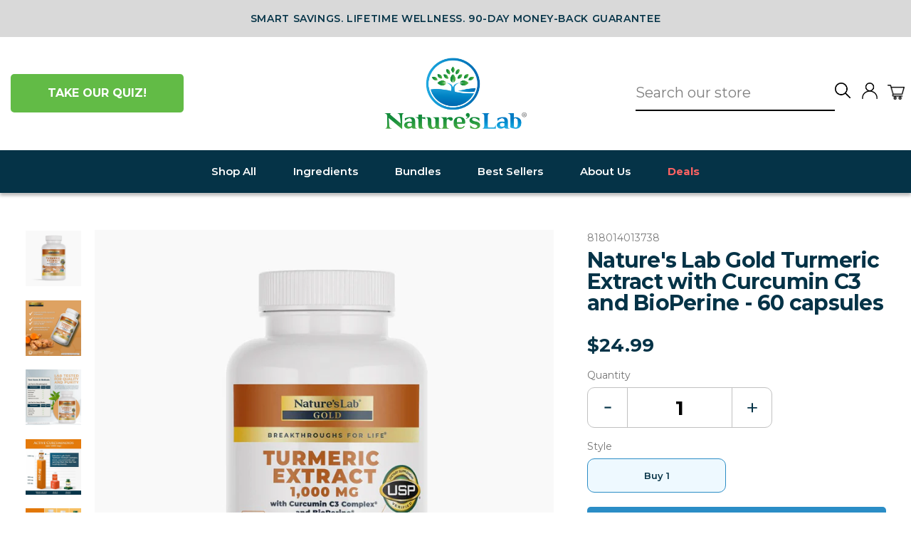

--- FILE ---
content_type: text/html; charset=utf-8
request_url: https://natureslab.com/collections/detox/products/natures-lab-turmeric-extract-with-curcumin-c3-and-bioperine-60-vegetarian-capsules
body_size: 102392
content:
 















<!doctype html>
<html class="no-js" lang="en">
<head>
   

    
    
    
    
    
      
      
    
  
  <!-- Start cookieyes banner --> <script id="cookieyes" type="text/javascript" src="https://cdn-cookieyes.com/common/shopify.js"></script> <script id="cookieyes" type="text/javascript" src="https://cdn-cookieyes.com/client_data/48cc99fdb9c78c352d96da60/script.js"></script> <!-- End cookieyes banner -->
  <link rel="preload" as="style"   href="https://cdnjs.cloudflare.com/ajax/libs/slick-carousel/1.8.1/slick.min.css"/>
   <link rel="stylesheet" href="https://cdnjs.cloudflare.com/ajax/libs/font-awesome/6.6.0/css/all.min.css"/>
 
<meta name="viewport" content="width=device-width, initial-scale=1">
                                                                                                                                                                                                                                                                
  <meta charset="utf-8">
  <meta http-equiv="X-UA-Compatible" content="IE=edge">
  
  <meta name="theme-color" content="#2b8dc6">
  <link rel="canonical" href="https://natureslab.com/products/natures-lab-turmeric-extract-with-curcumin-c3-and-bioperine-60-vegetarian-capsules">
  <meta name="format-detection" content="telephone=no">
  <meta name="google-site-verification" content="DtUPmrsJW8C4oJGMqCIdoQVvjc-U1gBgJ71_abkEieM" />
  <meta name="tapcart-banner:appIcon" content="https://storage.googleapis.com/tapcart-150607.appspot.com/144dd45cc1b07bf1420ab807166fe15b_Natures_Lab_App_Icon_v2png.png">
  <!-- ORIGINAL VALUE <meta name="google-site-verification" content="Ny9-azqPL59YFRGWDPgDTasGFJuOH6WqXwb4IbGFxUM" /> -->
  
      
  
  <script src="https://ajax.googleapis.com/ajax/libs/jquery/3.3.1/jquery.min.js"></script>
 
 
<!-- Google Tag Manager -->
<script>(function(w,d,s,l,i){w[l]=w[l]||[];w[l].push({'gtm.start':
new Date().getTime(),event:'gtm.js'});var f=d.getElementsByTagName(s)[0],
j=d.createElement(s),dl=l!='dataLayer'?'&l='+l:'';j.async=true;j.dataset.src=
'https://www.googletagmanager.com/gtm.js?id='+i+dl;f.parentNode.insertBefore(j,f);
})(window,document,'script','dataLayer','GTM-WFD48ZR');</script>
<!-- End Google Tag Manager -->

  <!-- anti-flicker snippet (recommended)  -->
 
<script>(function(a,s,y,n,c,h,i,d,e){s.className+=' '+y;h.start=1*new Date;
h.end=i=function(){s.className=s.className.replace(RegExp(' ?'+y),'')};
(a[n]=a[n]||[]).hide=h;setTimeout(function(){i();h.end=null},c);h.timeout=c;
})(window,document.documentElement,'async-hide','dataLayer',4000,
{'OPT-M6PV97B':true});</script>
  
  <script async src="https://www.googleoptimize.com/optimize.js?id=OPT-M6PV97B"></script>
  
  <!-- Global site tag (gtag.js) - Google Ads: 686903675 -->
 
  <script>setTimeout(function(){var s=document.createElement('script');s.src="https://www.googletagmanager.com/gtag/js?id=AW-686903675";s.async=true;document.head.appendChild(s)},3e3);</script>
    <script>setTimeout(function(){(window.dataLayer=window.dataLayer||[]).push(arguments);function gtag(){dataLayer.push(arguments);}gtag('js',new Date());gtag('config','686903675');},3e3);</script>   
 
<!-- Vibe -->
<script>
  !function(v,i,b,e,c,o){if(!v[c]){var s=v[c]=function(){s.process?s.process.apply(s,arguments):s.queue.push(arguments)};s.queue=[],s.b=1*new Date;var t=i.createElement(b);t.async=!0,t.src=e;var n=i.getElementsByTagName(b)[0];n.parentNode.insertBefore(t,n)}}(window,document,"script","https://s.vibe.co/vbpx.js","vbpx");
  vbpx('init','px1S0M');
  vbpx('event', 'page_view');
</script>    
  
<!-- MS Clarity -->  
<script type = "text/javascript"> 
(function(c, l, a, r, i, t, y) {
    c[a] = c[a] || function() {
        (c[a].q = c[a].q || []).push(arguments)
    };
    t = l.createElement(r);
    t.async = 1;
    t.src = "https://www.clarity.ms/tag/" + i;
    y = l.getElementsByTagName(r)[0];
    y.parentNode.insertBefore(t, y);
})(window, document, "clarity", "script", "ncyw8lg7wk");
</script>

<!-- Global site tag (gtag.js) - Google Ads: AW-686903675 -->
<script async src="https://www.googletagmanager.com/gtag/js?id=AW-686903675"></script>
<script>
  window.dataLayer = window.dataLayer || [];
  function gtag(){dataLayer.push(arguments);}
  gtag('js', new Date());

  gtag('config', 'AW-686903675');
</script>

      <link href="//natureslab.com/cdn/shop/t/151/assets/new-custom.css?v=1484114912609973781751912856" rel="stylesheet" type="text/css" media="all" /> <link rel="shortcut icon" href="//natureslab.com/cdn/shop/files/NL_Favicon_32x32.jpg?v=1614331667" type="image/png" />
  <title>Nature&#39;s Lab Turmeric Extract with Curcumin C3 and BioPerine
</title><meta name="description" content="Turmeric extract supports inflammation health, promotes joint and skin health, as well as supports immune, digestive, and liver health.*"><meta property="og:site_name" content="Nature&#39;s Lab">
  <meta property="og:url" content="https://natureslab.com/products/natures-lab-turmeric-extract-with-curcumin-c3-and-bioperine-60-vegetarian-capsules">
  <meta property="og:title" content="Nature's Lab Gold Turmeric Extract with Curcumin C3 and BioPerine - 60 capsules">
  <meta property="og:type" content="product">
  <meta property="og:description" content="Turmeric extract supports inflammation health, promotes joint and skin health, as well as supports immune, digestive, and liver health.*"><meta property="og:price:amount" content="">
    <meta property="og:price:currency" content="USD"><meta property="og:image" content="http://natureslab.com/cdn/shop/files/Turmeric_Extract_Curcumin_BioPerine_60ct_ZNLB13738-L4_Rev004_Virtual_Shadow_Front-991612_1200x630.jpg?v=1762525395"><meta property="og:image" content="http://natureslab.com/cdn/shop/files/Tumeric_Extract_60Ct_ZNLB13738_L4-Rev003_Benefits_Image2-min_1200x630.jpg?v=1728601306"><meta property="og:image" content="http://natureslab.com/cdn/shop/files/Tumeric_Extract_60Ct_ZNLB13738_L4-Rev003_Lab_Testing4-min_1200x630.jpg?v=1728601306">
  <meta property="og:image:secure_url" content="https://natureslab.com/cdn/shop/files/Turmeric_Extract_Curcumin_BioPerine_60ct_ZNLB13738-L4_Rev004_Virtual_Shadow_Front-991612_1200x630.jpg?v=1762525395"><meta property="og:image:secure_url" content="https://natureslab.com/cdn/shop/files/Tumeric_Extract_60Ct_ZNLB13738_L4-Rev003_Benefits_Image2-min_1200x630.jpg?v=1728601306"><meta property="og:image:secure_url" content="https://natureslab.com/cdn/shop/files/Tumeric_Extract_60Ct_ZNLB13738_L4-Rev003_Lab_Testing4-min_1200x630.jpg?v=1728601306">
  <meta name="twitter:site" content="@">
  <meta name="twitter:card" content="summary_large_image">
  <meta name="twitter:title" content="Nature's Lab Gold Turmeric Extract with Curcumin C3 and BioPerine - 60 capsules">
  <meta name="twitter:description" content="Turmeric extract supports inflammation health, promotes joint and skin health, as well as supports immune, digestive, and liver health.*">


  <script>window.performance && window.performance.mark && window.performance.mark('shopify.content_for_header.start');</script><meta name="google-site-verification" content="7lje7Z41SfAQlx_usVUHMu4znoK4EYEGM0wsJyWo9As">
<meta name="facebook-domain-verification" content="bmdkpfhtaf7yrxv6x78cfa2t5w5v1c">
<meta name="facebook-domain-verification" content="6c78x2qgnqqoqcdk7hqeku8wzk1s4m">
<meta name="facebook-domain-verification" content="cvr30htj3yp1x8o9stvewa26gj62du">
<meta id="shopify-digital-wallet" name="shopify-digital-wallet" content="/7493969/digital_wallets/dialog">
<meta name="shopify-checkout-api-token" content="2ccddcd8848784bae272badedbd53a8d">
<meta id="in-context-paypal-metadata" data-shop-id="7493969" data-venmo-supported="false" data-environment="production" data-locale="en_US" data-paypal-v4="true" data-currency="USD">
<link rel="alternate" hreflang="x-default" href="https://natureslab.com/products/natures-lab-turmeric-extract-with-curcumin-c3-and-bioperine-60-vegetarian-capsules">
<link rel="alternate" hreflang="en" href="https://natureslab.com/products/natures-lab-turmeric-extract-with-curcumin-c3-and-bioperine-60-vegetarian-capsules">
<link rel="alternate" hreflang="fr" href="https://natureslab.com/fr/products/natures-lab-extrait-de-curcuma-avec-curcumine-c3-et-bioperine-60-capsules-vegetariennes">
<link rel="alternate" hreflang="es" href="https://natureslab.com/es/products/natures-lab-turmeric-extract-with-curcumin-c3-and-bioperine-60-vegetarian-capsules">
<link rel="alternate" type="application/json+oembed" href="https://natureslab.com/products/natures-lab-turmeric-extract-with-curcumin-c3-and-bioperine-60-vegetarian-capsules.oembed">
<script async="async" src="/checkouts/internal/preloads.js?locale=en-US"></script>
<link rel="preconnect" href="https://shop.app" crossorigin="anonymous">
<script async="async" src="https://shop.app/checkouts/internal/preloads.js?locale=en-US&shop_id=7493969" crossorigin="anonymous"></script>
<script id="apple-pay-shop-capabilities" type="application/json">{"shopId":7493969,"countryCode":"US","currencyCode":"USD","merchantCapabilities":["supports3DS"],"merchantId":"gid:\/\/shopify\/Shop\/7493969","merchantName":"Nature's Lab","requiredBillingContactFields":["postalAddress","email","phone"],"requiredShippingContactFields":["postalAddress","email","phone"],"shippingType":"shipping","supportedNetworks":["visa","masterCard","amex","discover","elo","jcb"],"total":{"type":"pending","label":"Nature's Lab","amount":"1.00"},"shopifyPaymentsEnabled":true,"supportsSubscriptions":true}</script>
<script id="shopify-features" type="application/json">{"accessToken":"2ccddcd8848784bae272badedbd53a8d","betas":["rich-media-storefront-analytics"],"domain":"natureslab.com","predictiveSearch":true,"shopId":7493969,"locale":"en"}</script>
<script>var Shopify = Shopify || {};
Shopify.shop = "drvitadirect.myshopify.com";
Shopify.locale = "en";
Shopify.currency = {"active":"USD","rate":"1.0"};
Shopify.country = "US";
Shopify.theme = {"name":"New Changes Landing page","id":179356139837,"schema_name":"Streamline","schema_version":"1.5.0","theme_store_id":null,"role":"main"};
Shopify.theme.handle = "null";
Shopify.theme.style = {"id":null,"handle":null};
Shopify.cdnHost = "natureslab.com/cdn";
Shopify.routes = Shopify.routes || {};
Shopify.routes.root = "/";</script>
<script type="module">!function(o){(o.Shopify=o.Shopify||{}).modules=!0}(window);</script>
<script>!function(o){function n(){var o=[];function n(){o.push(Array.prototype.slice.apply(arguments))}return n.q=o,n}var t=o.Shopify=o.Shopify||{};t.loadFeatures=n(),t.autoloadFeatures=n()}(window);</script>
<script>
  window.ShopifyPay = window.ShopifyPay || {};
  window.ShopifyPay.apiHost = "shop.app\/pay";
  window.ShopifyPay.redirectState = null;
</script>
<script id="shop-js-analytics" type="application/json">{"pageType":"product"}</script>
<script defer="defer" async type="module" src="//natureslab.com/cdn/shopifycloud/shop-js/modules/v2/client.init-shop-cart-sync_C5BV16lS.en.esm.js"></script>
<script defer="defer" async type="module" src="//natureslab.com/cdn/shopifycloud/shop-js/modules/v2/chunk.common_CygWptCX.esm.js"></script>
<script type="module">
  await import("//natureslab.com/cdn/shopifycloud/shop-js/modules/v2/client.init-shop-cart-sync_C5BV16lS.en.esm.js");
await import("//natureslab.com/cdn/shopifycloud/shop-js/modules/v2/chunk.common_CygWptCX.esm.js");

  window.Shopify.SignInWithShop?.initShopCartSync?.({"fedCMEnabled":true,"windoidEnabled":true});

</script>
<script>
  window.Shopify = window.Shopify || {};
  if (!window.Shopify.featureAssets) window.Shopify.featureAssets = {};
  window.Shopify.featureAssets['shop-js'] = {"shop-cart-sync":["modules/v2/client.shop-cart-sync_ZFArdW7E.en.esm.js","modules/v2/chunk.common_CygWptCX.esm.js"],"init-fed-cm":["modules/v2/client.init-fed-cm_CmiC4vf6.en.esm.js","modules/v2/chunk.common_CygWptCX.esm.js"],"shop-button":["modules/v2/client.shop-button_tlx5R9nI.en.esm.js","modules/v2/chunk.common_CygWptCX.esm.js"],"shop-cash-offers":["modules/v2/client.shop-cash-offers_DOA2yAJr.en.esm.js","modules/v2/chunk.common_CygWptCX.esm.js","modules/v2/chunk.modal_D71HUcav.esm.js"],"init-windoid":["modules/v2/client.init-windoid_sURxWdc1.en.esm.js","modules/v2/chunk.common_CygWptCX.esm.js"],"shop-toast-manager":["modules/v2/client.shop-toast-manager_ClPi3nE9.en.esm.js","modules/v2/chunk.common_CygWptCX.esm.js"],"init-shop-email-lookup-coordinator":["modules/v2/client.init-shop-email-lookup-coordinator_B8hsDcYM.en.esm.js","modules/v2/chunk.common_CygWptCX.esm.js"],"init-shop-cart-sync":["modules/v2/client.init-shop-cart-sync_C5BV16lS.en.esm.js","modules/v2/chunk.common_CygWptCX.esm.js"],"avatar":["modules/v2/client.avatar_BTnouDA3.en.esm.js"],"pay-button":["modules/v2/client.pay-button_FdsNuTd3.en.esm.js","modules/v2/chunk.common_CygWptCX.esm.js"],"init-customer-accounts":["modules/v2/client.init-customer-accounts_DxDtT_ad.en.esm.js","modules/v2/client.shop-login-button_C5VAVYt1.en.esm.js","modules/v2/chunk.common_CygWptCX.esm.js","modules/v2/chunk.modal_D71HUcav.esm.js"],"init-shop-for-new-customer-accounts":["modules/v2/client.init-shop-for-new-customer-accounts_ChsxoAhi.en.esm.js","modules/v2/client.shop-login-button_C5VAVYt1.en.esm.js","modules/v2/chunk.common_CygWptCX.esm.js","modules/v2/chunk.modal_D71HUcav.esm.js"],"shop-login-button":["modules/v2/client.shop-login-button_C5VAVYt1.en.esm.js","modules/v2/chunk.common_CygWptCX.esm.js","modules/v2/chunk.modal_D71HUcav.esm.js"],"init-customer-accounts-sign-up":["modules/v2/client.init-customer-accounts-sign-up_CPSyQ0Tj.en.esm.js","modules/v2/client.shop-login-button_C5VAVYt1.en.esm.js","modules/v2/chunk.common_CygWptCX.esm.js","modules/v2/chunk.modal_D71HUcav.esm.js"],"shop-follow-button":["modules/v2/client.shop-follow-button_Cva4Ekp9.en.esm.js","modules/v2/chunk.common_CygWptCX.esm.js","modules/v2/chunk.modal_D71HUcav.esm.js"],"checkout-modal":["modules/v2/client.checkout-modal_BPM8l0SH.en.esm.js","modules/v2/chunk.common_CygWptCX.esm.js","modules/v2/chunk.modal_D71HUcav.esm.js"],"lead-capture":["modules/v2/client.lead-capture_Bi8yE_yS.en.esm.js","modules/v2/chunk.common_CygWptCX.esm.js","modules/v2/chunk.modal_D71HUcav.esm.js"],"shop-login":["modules/v2/client.shop-login_D6lNrXab.en.esm.js","modules/v2/chunk.common_CygWptCX.esm.js","modules/v2/chunk.modal_D71HUcav.esm.js"],"payment-terms":["modules/v2/client.payment-terms_CZxnsJam.en.esm.js","modules/v2/chunk.common_CygWptCX.esm.js","modules/v2/chunk.modal_D71HUcav.esm.js"]};
</script>
<script>(function() {
  var isLoaded = false;
  function asyncLoad() {
    if (isLoaded) return;
    isLoaded = true;
    var urls = ["https:\/\/cdn.attn.tv\/natureslab\/dtag.js?shop=drvitadirect.myshopify.com","\/\/cdn.shopify.com\/proxy\/0267e8277012cdad0428fa644fc9f4d3533b785342aa454e7369810430cf8459\/bingshoppingtool-t2app-prod.trafficmanager.net\/uet\/tracking_script?shop=drvitadirect.myshopify.com\u0026sp-cache-control=cHVibGljLCBtYXgtYWdlPTkwMA","https:\/\/api.socialsnowball.io\/js\/referral.js?shop=drvitadirect.myshopify.com","https:\/\/static.rechargecdn.com\/assets\/js\/widget.min.js?shop=drvitadirect.myshopify.com","https:\/\/app.electricsms.com\/cart-widget\/widget.min.js?shop=drvitadirect.myshopify.com","https:\/\/admin.revenuehunt.com\/embed.js?shop=drvitadirect.myshopify.com"];
    for (var i = 0; i < urls.length; i++) {
      var s = document.createElement('script');
      s.type = 'text/javascript';
      s.async = true;
      s.src = urls[i];
      var x = document.getElementsByTagName('script')[0];
      x.parentNode.insertBefore(s, x);
    }
  };
  if(window.attachEvent) {
    window.attachEvent('onload', asyncLoad);
  } else {
    window.addEventListener('load', asyncLoad, false);
  }
})();</script>
<script id="__st">var __st={"a":7493969,"offset":-28800,"reqid":"31739103-b8b7-4f25-9b55-f496305a29b2-1768659658","pageurl":"natureslab.com\/collections\/detox\/products\/natures-lab-turmeric-extract-with-curcumin-c3-and-bioperine-60-vegetarian-capsules","u":"abee8af4a74f","p":"product","rtyp":"product","rid":740084164};</script>
<script>window.ShopifyPaypalV4VisibilityTracking = true;</script>
<script id="captcha-bootstrap">!function(){'use strict';const t='contact',e='account',n='new_comment',o=[[t,t],['blogs',n],['comments',n],[t,'customer']],c=[[e,'customer_login'],[e,'guest_login'],[e,'recover_customer_password'],[e,'create_customer']],r=t=>t.map((([t,e])=>`form[action*='/${t}']:not([data-nocaptcha='true']) input[name='form_type'][value='${e}']`)).join(','),a=t=>()=>t?[...document.querySelectorAll(t)].map((t=>t.form)):[];function s(){const t=[...o],e=r(t);return a(e)}const i='password',u='form_key',d=['recaptcha-v3-token','g-recaptcha-response','h-captcha-response',i],f=()=>{try{return window.sessionStorage}catch{return}},m='__shopify_v',_=t=>t.elements[u];function p(t,e,n=!1){try{const o=window.sessionStorage,c=JSON.parse(o.getItem(e)),{data:r}=function(t){const{data:e,action:n}=t;return t[m]||n?{data:e,action:n}:{data:t,action:n}}(c);for(const[e,n]of Object.entries(r))t.elements[e]&&(t.elements[e].value=n);n&&o.removeItem(e)}catch(o){console.error('form repopulation failed',{error:o})}}const l='form_type',E='cptcha';function T(t){t.dataset[E]=!0}const w=window,h=w.document,L='Shopify',v='ce_forms',y='captcha';let A=!1;((t,e)=>{const n=(g='f06e6c50-85a8-45c8-87d0-21a2b65856fe',I='https://cdn.shopify.com/shopifycloud/storefront-forms-hcaptcha/ce_storefront_forms_captcha_hcaptcha.v1.5.2.iife.js',D={infoText:'Protected by hCaptcha',privacyText:'Privacy',termsText:'Terms'},(t,e,n)=>{const o=w[L][v],c=o.bindForm;if(c)return c(t,g,e,D).then(n);var r;o.q.push([[t,g,e,D],n]),r=I,A||(h.body.append(Object.assign(h.createElement('script'),{id:'captcha-provider',async:!0,src:r})),A=!0)});var g,I,D;w[L]=w[L]||{},w[L][v]=w[L][v]||{},w[L][v].q=[],w[L][y]=w[L][y]||{},w[L][y].protect=function(t,e){n(t,void 0,e),T(t)},Object.freeze(w[L][y]),function(t,e,n,w,h,L){const[v,y,A,g]=function(t,e,n){const i=e?o:[],u=t?c:[],d=[...i,...u],f=r(d),m=r(i),_=r(d.filter((([t,e])=>n.includes(e))));return[a(f),a(m),a(_),s()]}(w,h,L),I=t=>{const e=t.target;return e instanceof HTMLFormElement?e:e&&e.form},D=t=>v().includes(t);t.addEventListener('submit',(t=>{const e=I(t);if(!e)return;const n=D(e)&&!e.dataset.hcaptchaBound&&!e.dataset.recaptchaBound,o=_(e),c=g().includes(e)&&(!o||!o.value);(n||c)&&t.preventDefault(),c&&!n&&(function(t){try{if(!f())return;!function(t){const e=f();if(!e)return;const n=_(t);if(!n)return;const o=n.value;o&&e.removeItem(o)}(t);const e=Array.from(Array(32),(()=>Math.random().toString(36)[2])).join('');!function(t,e){_(t)||t.append(Object.assign(document.createElement('input'),{type:'hidden',name:u})),t.elements[u].value=e}(t,e),function(t,e){const n=f();if(!n)return;const o=[...t.querySelectorAll(`input[type='${i}']`)].map((({name:t})=>t)),c=[...d,...o],r={};for(const[a,s]of new FormData(t).entries())c.includes(a)||(r[a]=s);n.setItem(e,JSON.stringify({[m]:1,action:t.action,data:r}))}(t,e)}catch(e){console.error('failed to persist form',e)}}(e),e.submit())}));const S=(t,e)=>{t&&!t.dataset[E]&&(n(t,e.some((e=>e===t))),T(t))};for(const o of['focusin','change'])t.addEventListener(o,(t=>{const e=I(t);D(e)&&S(e,y())}));const B=e.get('form_key'),M=e.get(l),P=B&&M;t.addEventListener('DOMContentLoaded',(()=>{const t=y();if(P)for(const e of t)e.elements[l].value===M&&p(e,B);[...new Set([...A(),...v().filter((t=>'true'===t.dataset.shopifyCaptcha))])].forEach((e=>S(e,t)))}))}(h,new URLSearchParams(w.location.search),n,t,e,['guest_login'])})(!0,!0)}();</script>
<script integrity="sha256-4kQ18oKyAcykRKYeNunJcIwy7WH5gtpwJnB7kiuLZ1E=" data-source-attribution="shopify.loadfeatures" defer="defer" src="//natureslab.com/cdn/shopifycloud/storefront/assets/storefront/load_feature-a0a9edcb.js" crossorigin="anonymous"></script>
<script crossorigin="anonymous" defer="defer" src="//natureslab.com/cdn/shopifycloud/storefront/assets/shopify_pay/storefront-65b4c6d7.js?v=20250812"></script>
<script data-source-attribution="shopify.dynamic_checkout.dynamic.init">var Shopify=Shopify||{};Shopify.PaymentButton=Shopify.PaymentButton||{isStorefrontPortableWallets:!0,init:function(){window.Shopify.PaymentButton.init=function(){};var t=document.createElement("script");t.src="https://natureslab.com/cdn/shopifycloud/portable-wallets/latest/portable-wallets.en.js",t.type="module",document.head.appendChild(t)}};
</script>
<script data-source-attribution="shopify.dynamic_checkout.buyer_consent">
  function portableWalletsHideBuyerConsent(e){var t=document.getElementById("shopify-buyer-consent"),n=document.getElementById("shopify-subscription-policy-button");t&&n&&(t.classList.add("hidden"),t.setAttribute("aria-hidden","true"),n.removeEventListener("click",e))}function portableWalletsShowBuyerConsent(e){var t=document.getElementById("shopify-buyer-consent"),n=document.getElementById("shopify-subscription-policy-button");t&&n&&(t.classList.remove("hidden"),t.removeAttribute("aria-hidden"),n.addEventListener("click",e))}window.Shopify?.PaymentButton&&(window.Shopify.PaymentButton.hideBuyerConsent=portableWalletsHideBuyerConsent,window.Shopify.PaymentButton.showBuyerConsent=portableWalletsShowBuyerConsent);
</script>
<script data-source-attribution="shopify.dynamic_checkout.cart.bootstrap">document.addEventListener("DOMContentLoaded",(function(){function t(){return document.querySelector("shopify-accelerated-checkout-cart, shopify-accelerated-checkout")}if(t())Shopify.PaymentButton.init();else{new MutationObserver((function(e,n){t()&&(Shopify.PaymentButton.init(),n.disconnect())})).observe(document.body,{childList:!0,subtree:!0})}}));
</script>
<link id="shopify-accelerated-checkout-styles" rel="stylesheet" media="screen" href="https://natureslab.com/cdn/shopifycloud/portable-wallets/latest/accelerated-checkout-backwards-compat.css" crossorigin="anonymous">
<style id="shopify-accelerated-checkout-cart">
        #shopify-buyer-consent {
  margin-top: 1em;
  display: inline-block;
  width: 100%;
}

#shopify-buyer-consent.hidden {
  display: none;
}

#shopify-subscription-policy-button {
  background: none;
  border: none;
  padding: 0;
  text-decoration: underline;
  font-size: inherit;
  cursor: pointer;
}

#shopify-subscription-policy-button::before {
  box-shadow: none;
}

      </style>

<script>window.performance && window.performance.mark && window.performance.mark('shopify.content_for_header.end');</script>
  <!-- "snippets/shogun-products.liquid" was not rendered, the associated app was uninstalled -->

<script type='text/javascript'>
  window._tfa = window._tfa || [];
  window._tfa.push({notify: 'event', name: 'page_view', id: 1396189});
  !function (t, f, a, x) {
         if (!document.getElementById(x)) {
            t.async = 1;t.dataset.src = a;t.id=x;f.parentNode.insertBefore(t, f);
         }
  }(document.createElement('script'),
  document.getElementsByTagName('script')[0],
  '//cdn.taboola.com/libtrc/unip/1396189/tfa.js',
  'tb_tfa_script');
</script>
<!-- End of Taboola Pixel Code -->
  
  
<!-- Quora Pixel Code (JS Helper) -->
<script> 
!function(q,e,v,n,t,s){if(q.qp) return; n=q.qp=function(){n.qp?n.qp.apply(n,arguments):n.queue.push(arguments);}; n.queue=[];t=document.createElement(e);t.async=!0;t.dataset.src=v; s=document.getElementsByTagName(e)[0]; s.parentNode.insertBefore(t,s);}(window, 'script', 'https://a.quora.com/qevents.js');
qp('init', 'a2dce14519a44fffbefceaa54d269811');
qp('track', 'ViewContent');
</script>
<noscript><img loading="lazy" height="1" width="1" style="display:none" src="https://q.quora.com/_/ad/a2dce14519a44fffbefceaa54d269811/pixel?tag=ViewContent&noscript=1"/></noscript>
<!-- End of Quora Pixel Code -->
  
<script>qp('track', 'Generic');</script>
  
<script>qp('track', 'AddToCart');</script>

  <script>
    var theme = {
      stylesheet: "//natureslab.com/cdn/shop/t/151/assets/theme.scss.css?v=2851639153097592481764369188",
      template: "product",
      strings: {
        addToCart: "Add to cart",
        soldOut: "Sold Out",
        unavailable: "Unavailable",
        regularPrice: "Regular price",
        salePrice: "Sale price",
        stockLabel: "[count] in stock",
        willNotShipUntil: "Will not ship until [date]",
        willBeInStockAfter: "Will be in stock after [date]",
        waitingForStock: "Inventory on the way",
        cartItems: "[count] items",
        cartConfirmDelete: "Are you sure you want to remove this item?",
        cartTermsConfirmation: "You must agree with the terms and conditions of sales to check out"
      },
      settings: {
        dynamicVariantsEnable: true,
        cartType: "page",
        currenciesEnabled: false,
        nativeMultiCurrency: 3 > 1 ? true : false,
        moneyFormat: "\u003cspan class=transcy-money\u003e${{amount}}\u003c\/span\u003e",
        quickView: false,
        hoverProductGrid: false,
        themeName: 'Streamline',
        themeVersion: "1.5.0"
      }
    };

    document.documentElement.className = document.documentElement.className.replace('no-js', 'js');
  </script>


  <style>
  @font-face {
  font-family: Montserrat;
  font-weight: 700;
  font-style: normal;
  font-display: block;
  src: url("//natureslab.com/cdn/fonts/montserrat/montserrat_n7.3c434e22befd5c18a6b4afadb1e3d77c128c7939.woff2") format("woff2"),
       url("//natureslab.com/cdn/fonts/montserrat/montserrat_n7.5d9fa6e2cae713c8fb539a9876489d86207fe957.woff") format("woff");
}

  @font-face {
  font-family: Montserrat;
  font-weight: 400;
  font-style: normal;
  font-display: block;
  src: url("//natureslab.com/cdn/fonts/montserrat/montserrat_n4.81949fa0ac9fd2021e16436151e8eaa539321637.woff2") format("woff2"),
       url("//natureslab.com/cdn/fonts/montserrat/montserrat_n4.a6c632ca7b62da89c3594789ba828388aac693fe.woff") format("woff");
}


  @font-face {
  font-family: Montserrat;
  font-weight: 700;
  font-style: normal;
  src: url("//natureslab.com/cdn/fonts/montserrat/montserrat_n7.3c434e22befd5c18a6b4afadb1e3d77c128c7939.woff2") format("woff2"),
       url("//natureslab.com/cdn/fonts/montserrat/montserrat_n7.5d9fa6e2cae713c8fb539a9876489d86207fe957.woff") format("woff");
}

  @font-face {
  font-family: Montserrat;
  font-weight: 400;
  font-style: italic;
  src: url("//natureslab.com/cdn/fonts/montserrat/montserrat_i4.5a4ea298b4789e064f62a29aafc18d41f09ae59b.woff2") format("woff2"),
       url("//natureslab.com/cdn/fonts/montserrat/montserrat_i4.072b5869c5e0ed5b9d2021e4c2af132e16681ad2.woff") format("woff");
}

  @font-face {
  font-family: Montserrat;
  font-weight: 700;
  font-style: italic;
  src: url("//natureslab.com/cdn/fonts/montserrat/montserrat_i7.a0d4a463df4f146567d871890ffb3c80408e7732.woff2") format("woff2"),
       url("//natureslab.com/cdn/fonts/montserrat/montserrat_i7.f6ec9f2a0681acc6f8152c40921d2a4d2e1a2c78.woff") format("woff");
}


  body,
  input,
  textarea,
  button,
  select {
    -webkit-font-smoothing: antialiased;
    -webkit-text-size-adjust: 100%;
    text-rendering: optimizeSpeed;
    font-family: Montserrat, sans-serif;
    font-size: 13.6px;
    font-weight: 400;
    font-style: normal;
    letter-spacing: 0.0em;
    line-height: 1.6;
  }

  @media only screen and (min-width: 769px) {
    body,
    input,
    textarea,
    button,
    select {
      font-size: 16px;
    }
  }

  .page-container,
  .unloading .page-container {
    display: none;
  }

  h1, .h1,
  h3, .h3,
  h4, .h4,
  h5, .h5,
  h6, .h6,
  .section-header__title,
  .spr-header-title.spr-header-title {
    font-family: Montserrat, sans-serif;
    font-weight: 700;
    font-style: normal;
    letter-spacing: -0.025em;
    line-height: 1;
    word-break: break-word;

    
  }

  h2, .h2 {
    font-family: Montserrat, sans-serif;
    font-weight: 400;
    letter-spacing: 0.0em;
    line-height: 1.6;
  }

  
  @keyframes pulse-fade {
    0% {
      opacity: 0;
    }
    50% {
      opacity: 1;
    }
    100% {
      opacity: 0;
    }
  }

  .splash-screen {
    box-sizing: border-box;
    display: flex;
    position: fixed;
    left: 0;
    top: 0;
    right: 0;
    bottom: 0;
    align-items: center;
    justify-content: center;
    z-index: 10001;
    background-color: #ffffff;
  }

  .splash-screen__loader {
    max-width: 100px;
  }

  @media only screen and (min-width: 769px) {
    .splash-screen__loader {
      max-width: 100px;
    }
  }

  .splash-screen img {
    display: block;
    max-width: 100%;
    border: 0 none;
    animation: pulse-fade 0.4s infinite linear;
  }

  .loader-text {
    letter-spacing: 0.2em;
    font-size: 1.5em;
    text-transform: uppercase;
    animation: pulse-fade 0.4s infinite linear;
  }

  .loader-logo {
    display: none;
    position: fixed;
    left: 0;
    top: 0;
    right: 0;
    bottom: 0;
    align-items: center;
    justify-content: center;
    background-color: #ffffff;
    z-index: 6000;
  }

  .loader-logo__img {
    display: block;
  }

  .transition-body {
    opacity: 0;
  }

  .btn--loading span:after {
    content: "Loading";
  }
</style>

  
<link title="theme" rel="preload" href="//natureslab.com/cdn/shop/t/151/assets/theme.scss.css?v=2851639153097592481764369188" as="style">
<noscript><link rel="stylesheet" href="//natureslab.com/cdn/shop/t/151/assets/theme.scss.css?v=2851639153097592481764369188"></noscript>

<script>
/*! loadCSS. [c]2017 Filament Group, Inc. MIT License */
!function(a){"use strict";var b=function(b,c,d){function e(a){return h.body?a():void setTimeout(function(){e(a)})}function f(){i.addEventListener&&i.removeEventListener("load",f);if(!Shopify.designMode)i.media=d||"all"}var g,h=a.document,i=h.createElement("link");if(c)g=c;else{var j=(h.body||h.getElementsByTagName("head")[0]).childNodes;g=j[j.length-1]}var k=h.styleSheets;i.rel="stylesheet",i.href=b,i.media=Shopify.designMode?d||"all":"only x",e(function(){g.parentNode.insertBefore(i,c?g:g.nextSibling)});var l=function(a){for(var b=i.href,c=k.length;c--;)if(k[c].href===b)return a();setTimeout(function(){l(a)})};return i.addEventListener&&i.addEventListener("load",f),i.onloadcssdefined=l,l(f),i};"undefined"!=typeof exports?exports.loadCSS=b:a.loadCSS=b}("undefined"!=typeof global?global:this);
/*! onloadCSS. (onload callback for loadCSS) [c]2017 Filament Group, Inc. MIT License */
function onloadCSS(a,b){function c(){!d&&b&&(d=!0,b.call(a))}var d;a.addEventListener&&a.addEventListener("load",c),a.attachEvent&&a.attachEvent("onload",c),"isApplicationInstalled"in navigator&&"onloadcssdefined"in a&&a.onloadcssdefined(c)}

// Insert our stylesheet before our preload <link> tag
var preload = document.querySelector('link[href="//natureslab.com/cdn/shop/t/151/assets/theme.scss.css?v=2851639153097592481764369188"]');
var stylesheet = loadCSS('//natureslab.com/cdn/shop/t/151/assets/theme.scss.css?v=2851639153097592481764369188', preload);
// Create a property to easily detect if the stylesheet is done loading
onloadCSS(stylesheet, function() { stylesheet.loaded = true; });
</script>

  
    
  
    

  

    
     	<link href="//natureslab.com/cdn/shop/t/151/assets/custom.css?v=129824482383480128951764197035" rel="stylesheet" type="text/css" media="all" />
  <script src="//natureslab.com/cdn/shop/t/151/assets/vendor-v2.js" defer="defer"></script>
  
  <script src="//natureslab.com/cdn/shop/t/151/assets/theme.js?v=36770582220408404061764628890" defer="defer"></script>
  <script src="//natureslab.com/cdn/shop/t/151/assets/a11y.js?v=159555438703164065271764370756" defer="defer"></script><link rel="stylesheet" data-href="//natureslab.com/cdn/shop/t/151/assets/sca-pp.css?v=26248894406678077071751912856">
 <script>
  
  SCAPPShop = {};
    
  </script>
<script data-src="//natureslab.com/cdn/shop/t/151/assets/sca-pp-initial.js?v=102856520000578380761751912856" type="text/javascript"></script>
   
<!-- GSSTART Coming Soon code start. Do not change -->
<script type="text/javascript"> gsProductByVariant = {};  gsProductByVariant[45752613241149] =  1 ;  gsProductByVariant[45752613273917] =  1 ; 



















  gsProductCSID = "740084164"; gsDefaultV = "45752613241149"; </script><script type="text/javascript" data-src="https://gravity-software.com/js/shopify/pac_shop16464.js?v=1a5e6b7f9ead75dc180748b87989fe0c"></script>
<!-- Coming Soon code end. Do not change GSEND -->
    <!-- Facebook Pixel Code -->
<script>
  !function(f,b,e,v,n,t,s)
  {if(f.fbq)return;n=f.fbq=function(){n.callMethod?
  n.callMethod.apply(n,arguments):n.queue.push(arguments)};
  if(!f._fbq)f._fbq=n;n.push=n;n.loaded=!0;n.version='2.0';
  n.queue=[];t=b.createElement(e);t.async=!0;
  t.dataset.src=v;s=b.getElementsByTagName(e)[0];
  s.parentNode.insertBefore(t,s)}(window, document,'script',
  'https://connect.facebook.net/en_US/fbevents.js');
  fbq('init', '230772074822988');
  fbq('track', 'PageView');
</script>
<noscript><img loading="lazy" height="1" width="1" style="display:none"
  src="https://www.facebook.com/tr?id=230772074822988&ev=PageView&noscript=1"
/></noscript>
<!-- End Facebook Pixel Code -->
  <!-- Facebook Pixel Code -->
<script>
  !function(f,b,e,v,n,t,s)
  {if(f.fbq)return;n=f.fbq=function(){n.callMethod?
  n.callMethod.apply(n,arguments):n.queue.push(arguments)};
  if(!f._fbq)f._fbq=n;n.push=n;n.loaded=!0;n.version='2.0';
  n.queue=[];t=b.createElement(e);t.async=!0;
  t.dataset.src=v;s=b.getElementsByTagName(e)[0];
  s.parentNode.insertBefore(t,s)}(window, document,'script',
  'https://connect.facebook.net/en_US/fbevents.js');
  fbq('init', '2434576683268018');
  fbq('track', 'PageView');
  
  if(window.location.href === "https://natureslab.com/challenge#newsletter-footer"){
   	 window.location = "https://natureslab.com/challenge";     
     console.log('captcha');
     window.scrollTo({ top: 0 });
	}
  
</script>
<noscript><img loading="lazy" height="1" width="1" style="display:none"
  src="https://www.facebook.com/tr?id=2434576683268018&ev=PageView&noscript=1"
/></noscript>
<!-- End Facebook Pixel Code -->
  <script src="//natureslab.com/cdn/shop/t/151/assets/cj-event-storage2.js?v=4918734428515521001751912856" type="text/javascript"></script> 
  

  
  
  
<script type="text/javascript">
  	if (window.location.pathname == '/collections/all') {
      	window.location.replace('/collections/all-products');
  	}
  	
        
		
        var smFeaturedImage = 'files/Turmeric_Extract_Curcumin_BioPerine_60ct_ZNLB13738-L4_Rev004_Virtual_Shadow_Front-991612.jpg';
        var productSMHandle = 'natures-lab-turmeric-extract-with-curcumin-c3-and-bioperine-60-vegetarian-capsules';
        var productSMTitle = "Nature's Lab Gold Turmeric Extract with Curcumin C3 and BioPerine - 60 capsules";
    
    var sm_is_cart_page = false;
	
</script>

<style>
#gift_container, #gift_container .giftContainerContent, #smProductDetailGiftWrapper {
  all: unset;
}

#gift_container .giftContainerContent *, #smProductDetailGiftWrapper * {
	all: unset;
}

#sticky_gift_icon.stickyGartRight {
  	right: 20px;
    bottom: 20px;
}
#sticky_gift_icon {
    position: fixed;
    bottom: 200px;
    right: 15px;
    z-index: 9999;
}
#sticky_gift_icon a {
    text-decoration: none;
    font-size: 20px;
    color: #34495e;
}
#sticky_gift_icon span {
    display: block;
    -webkit-border-radius: 40px;
    -moz-border-radius: 40px;
    border-radius: 40px;
    background-color: rgba(255,255,255,.9);
    -webkit-box-shadow: 1px 1px 5px grey;
    -moz-box-shadow: 1px 1px 5px grey;
    box-shadow: 1px 1px 5px grey;
    padding: 10px;
    width: 40px;
    height: 40px;
    margin: 0 auto;
    line-height: 40px !important;
    text-align: center;
    position: relative;
    box-sizing: content-box !important;
    z-index: 1;
}
#sticky_gift_icon mark {
    -webkit-border-radius: 20px;
    -moz-border-radius: 20px;
    border-radius: 20px;
    border: 2px solid #FFF;
    width: 20px;
    height: 20px;
    background-color: #FF6B6B;
    position: absolute;
    top: -5px;
    left: -10px;
    font-size: 10px;
    line-height: 20px;
    font-family: Roboto,sans-serif;
    color: #FFF;
    font-weight: 700;
    box-sizing: content-box !important;
}
#sticky_gift_icon svg.showGifts {
  	height: 30px;
	width: 30px;
	margin-top: 3px;
}
#sticky_gift_icon svg.hideGifts {
  	height: 25px;
    width: 25px;
    margin-top: 8px;
  	display: none;
}

#gift_container {
  color:black;
  position: fixed;
  z-index: 9999999;
  bottom: 95px;
  right: 20px;
  max-height: 80%;
  overflow-y: scroll;
  overflow-x: hidden;
  -webkit-box-shadow: rgba(0, 0, 0, 0.16) 0px 5px 40px, rgb(0, 0, 0) 0px 5px 0px 0px inset !important;
  -moz-box-shadow: rgba(0, 0, 0, 0.16) 0px 5px 40px, rgb(0, 0, 0) 0px 5px 0px 0px inset !important;
  box-shadow: rgba(0, 0, 0, 0.16) 0px 5px 40px, rgb(0, 0, 0) 0px 5px 0px 0px inset !important;
  -moz-border-radius: 8px;
  -webkit-border-radius: 8px;
  border-radius: 8px;
  font-size: 13px;
  font-family: -apple-system, BlinkMacSystemFont, 'Segoe UI', Roboto, Oxygen, Ubuntu, Cantarell, 'Open Sans', 'Helvetica Neue', sans-serif;
}

#gift_container .giftContainerContent {
  float: right;
  background: white;
  width: 320px;
  position: relative;
  padding: 10px 10px 0px 10px;
  display:none;
}

#gift_container .giftContainerContent .giftWrapper {
    color: black;
  	padding: 5px;
  	margin: 0px 0px 10px;
	background:rgb(255, 255, 255) none repeat scroll 0% 0%;
	border-radius: 5px;
  	-webkit-border-radius: 5px;
  	-moz-border-radius: 5px;
  	-webkit-box-shadow: rgba(0, 0, 0, 0.1) 0px 4px 15px 0px, rgba(0, 0, 0, 0.1) 0px 1px 2px 0px;
  	-moz-box-shadow: rgba(0, 0, 0, 0.1) 0px 4px 15px 0px, rgba(0, 0, 0, 0.1) 0px 1px 2px 0px;
	box-shadow: rgba(0, 0, 0, 0.1) 0px 4px 15px 0px, rgba(0, 0, 0, 0.1) 0px 1px 2px 0px;
	position: relative;
  	display: block;
}

#gift_container .giftContainerContent .orderGiftsTitle, #gift_container .giftContainerContent .productsToOfferGiftsTitle {
  	text-align: center;
	padding: 5px;
	margin: 0 auto;
	font-weight: bold;
	display: block;
	border-bottom: 1px solid gray;
	width: 95%;
}

#gift_container .giftContainerContent ul {
	display: inline;
}
#gift_container .giftContainerContent li{
	padding: 10px 20px;
	display: block;
}
#gift_container .giftContainerContent li img{
	width: 22%;
	float: left;
	display: block;
}
#gift_container .giftContainerContent .smItems{
	width: 70%;
	display: block;
	float: left;
  	margin-left: 5%;
}

#gift_container .giftContainerContent .giftWrapper a {
  	display: inline;
    cursor: pointer;
    text-decoration: underline;
}

#gift_container .giftContainerContent .smAddGiftToCart {
  	padding: 4px 10px;
    margin-top: 4px;
    background:rgba(168, 168, 168, 0.46) none repeat scroll 0% 0%;
    border-radius: 2px;
    position: relative;
    display: block;
    font-weight: bold;
    cursor: pointer;
}

#gift_container .giftContainerContent .giftAlreadyInCart {
  	padding: 5px 20px;
	display: block;
  	text-align: center;
}
#gift_container .giftContainerContent .giftAlreadyInCart a {
  	font-weight: bold;
}
#gift_container .giftContainerContent .removeFromCart {
  	display: block;
    margin-top: 10px;
    cursor: pointer;
    text-decoration: underline;
}


#gift_container .giftContainerContent .item-variants select {
	display: block;
	color: #444;
	padding: .3em 1.0em .3em .3em;
	width: 100%;
	max-width: 100%;
	box-sizing: border-box;
	margin-top: 2px;
	border: 1px solid #aaa;
	-moz-border-radius: .2em;
  	-webkit-border-radius: .2em;
  	border-radius: .2em;
	-moz-appearance: none;
	-webkit-appearance: none;
	appearance: none;
	background-color: #fff;
	background-image: url('data:image/svg+xml;charset=US-ASCII,<svg version="1.1" id="Capa_1" xmlns="http://www.w3.org/2000/svg" xmlns:xlink="http://www.w3.org/1999/xlink" x="0px" y="0px"	 width="292.362px" height="292.362px" viewBox="0 0 292.362 292.362" style="enable-background:new 0 0 292.362 292.362;"	 xml:space="preserve"><g>	<path d="M286.935,69.377c-3.614-3.617-7.898-5.424-12.848-5.424H18.274c-4.952,0-9.233,1.807-12.85,5.424		C1.807,72.998,0,77.279,0,82.228c0,4.948,1.807,9.229,5.424,12.847l127.907,127.907c3.621,3.617,7.902,5.428,12.85,5.428		s9.233-1.811,12.847-5.428L286.935,95.074c3.613-3.617,5.427-7.898,5.427-12.847C292.362,77.279,290.548,72.998,286.935,69.377z"/></g><g></g><g></g><g></g><g></g><g></g><g></g><g></g><g></g><g></g><g></g><g></g><g></g><g></g><g></g><g></g></svg>'), linear-gradient(to bottom, #ffffff 0%,#e5e5e5 100%);
	background-repeat: no-repeat, repeat;
	background-position: right .7em top 50%, 0 0;
	background-size: .65em auto, 100%;
}
#gift_container .giftContainerContent .item-variants select::-ms-expand {
	display: none;
}
#gift_container .giftContainerContent .item-variants select:hover {
	border-color: #888;
}
#gift_container .giftContainerContent .item-variants select:focus {
	border-color: #aaa;
	-moz-box-shadow: 0 0 1px 3px rgba(59, 153, 252, .7);
  	-webkit-box-shadow: 0 0 1px 3px rgba(59, 153, 252, .7);
  	box-shadow: 0 0 1px 3px rgba(59, 153, 252, .7);
	-moz-box-shadow: 0 0 0 3px -moz-mac-focusring;
  	-webkit-box-shadow: 0 0 0 3px -moz-mac-focusring;
  	box-shadow: 0 0 0 3px -moz-mac-focusring;
	color: #222;
	outline: none;
}
#gift_container .giftContainerContent .item-variants select option {
	font-weight:normal;
}

*[dir="rtl"] #gift_container .giftContainerContent .item-variants select, :root:lang(ar) #gift_container .giftContainerContent .item-variants select, :root:lang(iw) #gift_container .giftContainerContent .item-variants select {
	background-position: left .7em top 50%, 0 0;
	padding: .6em .8em .5em 1.4em;
}

#gift_container .giftContainerContent .item-variants select:disabled, #gift_container .giftContainerContent .item-variants select[aria-disabled=true] {
	color: graytext;
	background-image: url('data:image/svg+xml;charset=US-ASCII,<svg version="1.1" id="Capa_1" xmlns="http://www.w3.org/2000/svg" xmlns:xlink="http://www.w3.org/1999/xlink" x="0px" y="0px"	 width="292.362px" height="292.362px" viewBox="0 0 292.362 292.362" style="enable-background:new 0 0 292.362 292.362;"	 xml:space="preserve"><g>	<path d="M286.935,69.377c-3.614-3.617-7.898-5.424-12.848-5.424H18.274c-4.952,0-9.233,1.807-12.85,5.424		C1.807,72.998,0,77.279,0,82.228c0,4.948,1.807,9.229,5.424,12.847l127.907,127.907c3.621,3.617,7.902,5.428,12.85,5.428		s9.233-1.811,12.847-5.428L286.935,95.074c3.613-3.617,5.427-7.898,5.427-12.847C292.362,77.279,290.548,72.998,286.935,69.377z"/></g><g></g><g></g><g></g><g></g><g></g><g></g><g></g><g></g><g></g><g></g><g></g><g></g><g></g><g></g><g></g></svg>'),linear-gradient(to bottom, #ffffff 0%,#e5e5e5 100%);
}
#gift_container .giftContainerContent .item-variants select:disabled:hover, #gift_container .giftContainerContent .item-variants select[aria-disabled=true] {
	border-color: #aaa;
}
#gift_container .giftContainerContent:after {
  bottom: 100%;
  left: 89%;
  border: solid transparent;
  content: " ";
  height: 0;
  width: 0;
  position: absolute;
  pointer-events: none;
  border-bottom-color: white;
  border-width: 8px;
  margin-left: -8px;
}

#gift_container .button {
  background: #6394F8;
  color: white;
  text-align: center;
  padding: 12px;
  text-decoration: none;
  display: block;
  border-radius: 3px;
  font-size: 16px;
  margin: 25px 0 15px 0;
}
#gift_container .button:hover {
  background: #729ef9;
}

#gift_container .clearfix:after {
  content: "";
  display: table;
  clear: both;
}

#gift_container #overlaySection {
  display: none;
  width: 100%;
  height: 100%;
  position: absolute;
  top: 0;
  left: 0;
  background: white;
  opacity: 0.6;
  z-index: 99;
}


#smProductDetailGiftWrapper {
  position: relative;
  font-size: 13px;
  font-family: -apple-system, BlinkMacSystemFont, 'Segoe UI', Roboto, Oxygen, Ubuntu, Cantarell, 'Open Sans', 'Helvetica Neue', sans-serif;
  line-height: 1;
  -webkit-font-smoothing: antialiased;
  -moz-osx-font-smoothing: grayscale;
  color: #000;
  padding: 10px;
  margin: 0px 0px 50px;
  background:rgb(255, 255, 255) none repeat scroll 0% 0%;
  -webkit-border-radius: 5px;
  -moz-border-radius: 5px;
  border-radius: 5px;
  -webkit-box-shadow:rgba(0, 0, 0, 0.1) 0px 1px 1px 0px,rgba(0, 0, 0, 0.1) 0px 1px 1px 1px;
  -moz-box-shadow:rgba(0, 0, 0, 0.1) 0px 1px 1px 0px,rgba(0, 0, 0, 0.1) 0px 1px 1px 1px;
  box-shadow:rgba(0, 0, 0, 0.1) 0px 1px 1px 0px,rgba(0, 0, 0, 0.1) 0px 1px 1px 1px;
  display: block;
}

#smProductDetailGiftWrapper.alreadyInCart {
  border: 1px solid #00800070;
  background: rgb(245, 251, 244);
}

#smProductDetailGiftWrapper .alreadyInCartProductTitle {
  display: block;
  text-align: center;
}
#smProductDetailGiftWrapper .alreadyInCartProductTitle a {
  cursor: pointer;
  text-decoration: underline;
  font-weight: bold;
}
#smProductDetailGiftWrapper .removeFromCart {
  display: block;
  text-align: center;
  margin-top: 20px;
  cursor: pointer;
  text-decoration: underline;
}


#smProductDetailGiftWrapper li {
	padding: 10px 20px;
    display: block;
}

#smProductDetailGiftWrapper li img {
  width: 22%;
  float: left;
  display: block;
}
#smProductDetailGiftWrapper .smItems {
  width: 70%;
  display: block;
  float: left;
  margin-left: 5%;
}
#smProductDetailGiftWrapper .giftWrapper a {
  display: inline;
  cursor: pointer;
  text-decoration: underline;
}
#smProductDetailGiftWrapper .item-variants select {
  display: block;
  color:#444;
  padding: .5em 1.0em .3em .3em;
  width: 100%;
  max-width: 100%;
  box-sizing: border-box;
  margin-top: 6px;
  border: 1px solid #aaa;
  -moz-border-radius: .2em;
  -webkit-border-radius: .2em;
  border-radius: .2em;
  -moz-appearance: none;
  -webkit-appearance: none;
  appearance: none;
  background-color:#fff;
  background-image: url('data:image/svg+xml;charset=US-ASCII,<svg version="1.1" id="Capa_1" xmlns="http://www.w3.org/2000/svg" xmlns:xlink="http://www.w3.org/1999/xlink" x="0px" y="0px" width="292.362px" height="292.362px" viewBox="0 0 292.362 292.362" style="enable-background:new 0 0 292.362 292.362;" xml:space="preserve"><g> <path d="M286.935,69.377c-3.614-3.617-7.898-5.424-12.848-5.424H18.274c-4.952,0-9.233,1.807-12.85,5.424 C1.807,72.998,0,77.279,0,82.228c0,4.948,1.807,9.229,5.424,12.847l127.907,127.907c3.621,3.617,7.902,5.428,12.85,5.428 s9.233-1.811,12.847-5.428L286.935,95.074c3.613-3.617,5.427-7.898,5.427-12.847C292.362,77.279,290.548,72.998,286.935,69.377z"/></g><g></g><g></g><g></g><g></g><g></g><g></g><g></g><g></g><g></g><g></g><g></g><g></g><g></g><g></g><g></g></svg>'), linear-gradient(to bottom,#ffffff 0%,#e5e5e5 100%);
  background-repeat: no-repeat, repeat;
  background-position: right .7em top 50%, 0 0;
  background-size: .65em auto, 100%;
}

#smProductDetailGiftWrapper .item-name {
  display: block;
  cursor: pointer;
  text-decoration: underline;
  text-align: left;
}

#smProductDetailGiftWrapper .item-variants select option {
  font-weight: normal;
}
#smProductDetailGiftWrapper .smAddGiftToCart {
  padding: 8px 8px;
  margin-top: 6px;
  background: rgba(168, 168, 168, 0.46) none repeat scroll 0% 0%;
  -moz-border-radius: 2px;
  -webkit-border-radius: 2px;
  border-radius: 2px;
  position: relative;
  display: block;
  font-weight: bold;
  cursor: pointer;
}
#smProductDetailGiftWrapper .productsToOfferGiftsTitle {
  text-align: center;
  padding: 5px;
  margin: 0 auto;
  font-weight: bold;
  display: block;
  border-bottom: 1px solid gray;
  width: 95%;
  margin-bottom: 20px;
  line-height: 20px;
}
#smProductDetailGiftWrapper .productsToOfferGiftsTitle a {
	cursor: pointer;
  	text-decoration: underline;
}

#gift_container  .offerGiftsUntilDate, #smProductDetailGiftWrapper .offerGiftsUntilDate {
  display: block;
  margin-top: 5px;
  text-align: center;
  border-top: 1px solid black;
  padding: 10px;
}

#gift_container  .offerGiftsUntilDateIcon, #smProductDetailGiftWrapper .offerGiftsUntilDateIcon {
  padding: 0 1.0em .3em .3em;
  background-color: #fff;
  background-image: url('data:image/svg+xml;charset=US-ASCII,<svg height="512pt" viewBox="0 0 512 512" width="512pt" xmlns="http://www.w3.org/2000/svg"><path d="m482 292.25v-246.25c0-8.285156-6.714844-15-15-15h-76v-16c0-8.285156-6.714844-15-15-15s-15 6.714844-15 15v16h-60v-16c0-8.285156-6.714844-15-15-15s-15 6.714844-15 15v16h-60v-16c0-8.285156-6.714844-15-15-15s-15 6.714844-15 15v16h-60v-16c0-8.285156-6.714844-15-15-15s-15 6.714844-15 15v16h-76c-8.285156 0-15 6.714844-15 15v391c0 8.285156 6.714844 15 15 15h249.804688c24.25 36.152344 65.488281 60 112.195312 60 74.4375 0 135-60.5625 135-135 0-32.070312-11.25-61.5625-30-84.75zm-391-231.25v15c0 8.285156 6.714844 15 15 15s15-6.714844 15-15v-15h60v15c0 8.285156 6.714844 15 15 15s15-6.714844 15-15v-15h60v15c0 8.285156 6.714844 15 15 15s15-6.714844 15-15v-15h60v15c0 8.285156 6.714844 15 15 15s15-6.714844 15-15v-15h61v60h-422v-60zm-61 361v-271h422v113.804688c-21.464844-14.394532-47.269531-22.804688-75-22.804688-47.398438 0-89.164062 24.558594-113.257812 61.613281-2.027344-1.023437-4.3125-1.613281-6.742188-1.613281h-30c-8.285156 0-15 6.714844-15 15s6.714844 15 15 15h22.722656c-3.386718 9.554688-5.730468 19.601562-6.882812 30h-15.839844c-8.285156 0-15 6.714844-15 15s6.714844 15 15 15h15.839844c1.152344 10.398438 3.492187 20.445312 6.882812 30zm347 60c-57.898438 0-105-47.101562-105-105s47.101562-105 105-105 105 47.101562 105 105-47.101562 105-105 105zm0 0"/><path d="m437 362h-45v-45c0-8.285156-6.714844-15-15-15s-15 6.714844-15 15v60c0 8.285156 6.714844 15 15 15h60c8.285156 0 15-6.714844 15-15s-6.714844-15-15-15zm0 0"/><path d="m136 182h-30c-8.285156 0-15 6.714844-15 15s6.714844 15 15 15h30c8.285156 0 15-6.714844 15-15s-6.714844-15-15-15zm0 0"/><path d="m136 242h-30c-8.285156 0-15 6.714844-15 15s6.714844 15 15 15h30c8.285156 0 15-6.714844 15-15s-6.714844-15-15-15zm0 0"/><path d="m136 302h-30c-8.285156 0-15 6.714844-15 15s6.714844 15 15 15h30c8.285156 0 15-6.714844 15-15s-6.714844-15-15-15zm0 0"/><path d="m227 212h30c8.285156 0 15-6.714844 15-15s-6.714844-15-15-15h-30c-8.285156 0-15 6.714844-15 15s6.714844 15 15 15zm0 0"/><path d="m227 272h30c8.285156 0 15-6.714844 15-15s-6.714844-15-15-15h-30c-8.285156 0-15 6.714844-15 15s6.714844 15 15 15zm0 0"/><path d="m136 362h-30c-8.285156 0-15 6.714844-15 15s6.714844 15 15 15h30c8.285156 0 15-6.714844 15-15s-6.714844-15-15-15zm0 0"/><path d="m347 212h30c8.285156 0 15-6.714844 15-15s-6.714844-15-15-15h-30c-8.285156 0-15 6.714844-15 15s6.714844 15 15 15zm0 0"/></svg>');
  background-repeat: no-repeat, repeat;
  background-size: 16px auto;
}

.productGiftIcon {
  	position: absolute;
	top: 10px;
	right: 10px;
	width: 15%;
}
.svgTextValue {
  	display: inline-block;
    position: absolute;
    top: 50%;
    -webkit-transform: translateY(-50%);
    transform: translateY(-50%);
    left: 0;
    right: 0;
    margin: auto;
    text-align: center;
  	color: black;
}


</style>
<div style="display:none" id="sticky_gift_icon" class="stickyGartRight">
  <a href="#">
    <span style="background-size: 30px;background-repeat: no-repeat;background-position: center; background-color:#ffffff">
        <svg class="showGifts" version="1.1" id="Capa_1" xmlns="http://www.w3.org/2000/svg" xmlns:xlink="http://www.w3.org/1999/xlink" x="0px" y="0px" viewBox="0 0 512 512" style="enable-background:new 0 0 512 512;" xml:space="preserve">
            <g>
                <g>
                    <path d="M32,271.692v192c0,17.664,14.368,32,32,32h160v-224H32z"></path>
                </g>
            </g>
            <g>
                <g>
                    <path d="M480,143.692H378.752c7.264-4.96,13.504-9.888,17.856-14.304c25.824-25.952,25.824-68.192,0-94.144
                        c-25.088-25.28-68.8-25.216-93.856,0c-13.888,13.92-50.688,70.592-45.6,108.448h-2.304c5.056-37.856-31.744-94.528-45.6-108.448
                        c-25.088-25.216-68.8-25.216-93.856,0C89.6,61.196,89.6,103.436,115.36,129.388c4.384,4.416,10.624,9.344,17.888,14.304H32
                        c-17.632,0-32,14.368-32,32v48c0,8.832,7.168,16,16,16h208v-64h64v64h208c8.832,0,16-7.168,16-16v-48
                        C512,158.06,497.664,143.692,480,143.692z M222.112,142.636c0,0-1.344,1.056-5.92,1.056c-22.112,0-64.32-22.976-78.112-36.864
                        c-13.408-13.504-13.408-35.52,0-49.024c6.496-6.528,15.104-10.112,24.256-10.112c9.12,0,17.728,3.584,24.224,10.112
                        C208.128,79.5,229.568,134.924,222.112,142.636z M295.776,143.692c-4.544,0-5.888-1.024-5.888-1.056
                        c-7.456-7.712,13.984-63.136,35.552-84.832c12.896-13.024,35.456-13.088,48.48,0c13.44,13.504,13.44,35.52,0,49.024
                        C360.128,120.716,317.92,143.692,295.776,143.692z"></path>
                </g>
            </g>
            <g>
                <g>
                    <path d="M288,271.692v224h160c17.664,0,32-14.336,32-32v-192H288z"></path>
                </g>
        	</g>
        </svg>
      	<svg class="hideGifts" version="1.1" id="Layer_1" xmlns="http://www.w3.org/2000/svg" xmlns:xlink="http://www.w3.org/1999/xlink" x="0px" y="0px" viewBox="0 0 492 492" style="enable-background:new 0 0 492 492;" xml:space="preserve">
            <g>
                <g>
                    <path d="M300.188,246L484.14,62.04c5.06-5.064,7.852-11.82,7.86-19.024c0-7.208-2.792-13.972-7.86-19.028L468.02,7.872
                        c-5.068-5.076-11.824-7.856-19.036-7.856c-7.2,0-13.956,2.78-19.024,7.856L246.008,191.82L62.048,7.872
                        c-5.06-5.076-11.82-7.856-19.028-7.856c-7.2,0-13.96,2.78-19.02,7.856L7.872,23.988c-10.496,10.496-10.496,27.568,0,38.052
                        L191.828,246L7.872,429.952c-5.064,5.072-7.852,11.828-7.852,19.032c0,7.204,2.788,13.96,7.852,19.028l16.124,16.116
                        c5.06,5.072,11.824,7.856,19.02,7.856c7.208,0,13.968-2.784,19.028-7.856l183.96-183.952l183.952,183.952
                        c5.068,5.072,11.824,7.856,19.024,7.856h0.008c7.204,0,13.96-2.784,19.028-7.856l16.12-16.116
                        c5.06-5.064,7.852-11.824,7.852-19.028c0-7.204-2.792-13.96-7.852-19.028L300.188,246z"/>
                </g>
            </g>
        </svg>
      	<mark class="giftsCount" style="background-color:#ff6b6b">0</mark>
    </span>
  </a>
</div>


<div id="gift_container">
  <div class="giftContainerContent">
  </div>
  <div id="overlaySection" style="display: none;">
        <div class="overlaySectionWrapper">
            <svg xmlns="http://www.w3.org/2000/svg" xmlns:xlink="http://www.w3.org/1999/xlink" style="margin: 10px auto; background: rgba(0, 0, 0, 0) none repeat scroll 0% 0%; display: block; shape-rendering: auto;" width="100px" height="100px" viewBox="0 0 100 100" preserveAspectRatio="xMidYMid">
				<circle cx="50" cy="50" fill="none" stroke="#6a6a6a" stroke-width="6" r="35" stroke-dasharray="164.93361431346415 56.97787143782138">
  					<animateTransform attributeName="transform" type="rotate" repeatCount="indefinite" dur="1s" values="0 50 50;360 50 50" keyTimes="0;1"></animateTransform>
				</circle>
          	</svg>
        </div>
    </div>
</div>

<div id="smGiftIcon1" style="display:none">
  <svg height="100%" viewBox="0 0 423334 423334" width="100%"><g>
              <circle class="svgBackground" cx="211667" cy="211667" r="211667" style="fill: rgb(0, 255, 0);" /><g><path class="fil1" style="fill: white" d="M119059 155901l185216 0c2805,0 5080,2275 5080,5080l0 41401c0,2805 -2275,5080 -5080,5080l-185216 0c-2805,0 -5080,-2275 -5080,-5080l0 -41401c0,-2805 2275,-5080 5080,-5080zm180136 10160l-175056 0 0 31241 175056 0 0 -31241z" />
              <path class="fil1" style="fill: white" d="M296643 220462l0 104671c0,2805 -2275,5080 -5080,5080l-159792 0c-2805,0 -5080,-2275 -5080,-5080l0 -104671c0,-2797 2282,-5079 5079,-5079l2 0c2797,0 5079,2289 5079,5079l0 99591 149632 0 0 -99591c0,-2797 2282,-5079 5079,-5079l2 0c2797,0 5079,2289 5079,5079z" />
              <path class="fil1" style="fill: white" d="M193635 161672c0,-2805 2275,-5080 5080,-5080 2805,0 5080,2275 5080,5080l0 163461c0,2805 -2275,5080 -5080,5080 -2805,0 -5080,-2275 -5080,-5080l0 -163461z" />
              <path class="fil1" style="fill: white" d="M219539 161672c0,-2805 2275,-5080 5080,-5080 2805,0 5080,2275 5080,5080l0 163461c0,2805 -2275,5080 -5080,5080 -2805,0 -5080,-2275 -5080,-5080l0 -163461z" />
              <path class="fil1" style="fill: white" d="M209789 163399c-2587,-2281 -68864,-61052 -31914,-69713 33612,-7880 40371,65311 40391,65520 262,2783 -1781,5254 -4564,5516 -1491,140 -2893,-381 -3913,-1323zm-29612 -59831c-13041,3056 11194,28506 26055,42753 -3158,-17890 -10654,-46364 -26055,-42753z" />
              <path class="fil1" style="fill: white" d="M221711 142929c11236,-11089 24112,-25587 18671,-29124 -5427,-3528 -13257,14265 -18671,29124zm24187 -37618c19846,12904 -28410,55572 -31713,58458 -1268,1217 -3135,1739 -4942,1208 -2685,-789 -4222,-3606 -3433,-6291 56,-189 19543,-66734 40088,-53375z" /></g></g>
  </svg>
</div>
<div id="smGiftIcon2" style="display:none">
  <svg height="100%" width="100%" viewBox="0 0 64 64">
            <g>
                <path class="svgBackground"
                      d="M56.8,19.4c-2.4,0.3-4.2,1.8-5.7,3.7c0.4,0.5,0.8,0.8,1.1,1.2c0,1.3,0,2.6,0,4.4c1.1,0.6,2.5,1.7,4.2,2.3   c0.9,0.3,2.3,0,3.1-0.6c1.1-0.7,0.8-2,0.2-3.1c-0.7-1.4-0.8-2.9-0.2-4.5C60.4,20.7,59.1,19,56.8,19.4z M56.9,23   c-0.8,0.6-1.9,0.8-2.9,0.9c-0.3,0-1.6,0-1.7,0.3c0.5-1.2,1.8-2.3,2.9-2.9c0.4-0.2,0.7-0.4,1.1-0.4c0.4,0,0.8,0.1,1.1,0.4   C57.9,21.9,57.5,22.5,56.9,23z"/>
                <path class="svgBackground"
                      d="M47.8,22.8c-1.5-1.9-3.2-3.4-5.7-3.7c-2.3-0.3-3.6,1.3-2.7,3.5c0.7,1.6,0.5,3-0.2,4.5   c-0.6,1.1-0.8,2.4,0.2,3.1c0.8,0.6,2.2,0.9,3.1,0.6c1.6-0.6,3-1.6,4.2-2.3c0-1.8,0-3.1,0-4.4C47.1,23.6,47.4,23.3,47.8,22.8z    M44.4,23.5c-1-0.2-2-0.5-2.8-1.1c-0.1-0.1-0.2-0.2-0.3-0.3c-0.5-0.5-0.9-1.4,0-1.7c0.8-0.3,1.9,0.3,2.6,0.7c1.1,0.7,2,1.6,2.6,2.7   C46.4,23.6,44.8,23.6,44.4,23.5z"/>
                <path class="svgBackground"
                      d="M49.4,23.5c-1.3,0-2.4,1.1-2.4,2.4c0,1.3,1.1,2.4,2.4,2.4c1.3,0,2.4-1.1,2.4-2.4   C51.8,24.6,50.7,23.5,49.4,23.5z"/>
                <path class="svgBackground"
                      d="M58.8,12.3h-7.2v7.2c1.3-1.1,2.9-2,4.9-2.3c1.9-0.3,3.5,0.3,4.5,1.6c1,1.3,1.1,3,0.4,4.7   c0,0.1-0.1,0.2-0.1,0.3h1.5v-7.5C62.9,14.1,61.1,12.3,58.8,12.3z"/>
                <path class="svgBackground"
                      d="M37.6,23.2c-0.7-1.7-0.6-3.5,0.4-4.7c1-1.3,2.6-1.9,4.5-1.6c2.1,0.3,3.8,1.3,5,2.4v-7H5.2   c-2.3,0-4.1,1.8-4.1,4.1v7.5h36.7C37.7,23.6,37.7,23.4,37.6,23.2z"/>
                <path class="svgBackground"
                      d="M43.3,32.5c-0.5,0.2-1,0.2-1.5,0.2c-1.3,0-2.6-0.4-3.5-1c-0.5-0.4-1.9-1.5-1.6-3.7H1.1v19.8   c0,2.3,1.8,4.1,4.1,4.1h42.4V30.2c-0.2,0.1-0.4,0.2-0.6,0.4C45.9,31.2,44.7,32,43.3,32.5z"/>
                <path class="svgBackground"
                  d="M60.7,32c-0.9,0.6-2.2,1-3.5,1c-0.5,0-1-0.1-1.5-0.2c-1.4-0.5-2.6-1.3-3.6-1.9c-0.2-0.1-0.3-0.2-0.5-0.3v21.1   h7.2c2.3,0,4.1-1.8,4.1-4.1V27.9h-0.7C62.7,30.3,61.2,31.6,60.7,32z"/>
            </g>
    </svg>
</div>
<div id="smGiftIcon3" style="display:none">
  <svg height="100%" width="100%" viewBox="0 0 64 64">
    <circle cx="50%" cy="50%" r="50%" fill="red" class="svgBackground" />
    <switch>
      <foreignObject x="10" y="4" width="70%" height="85%" style="line-height: normal; text-align:center;">
        <div>
            <p xmlns="http://www.w3.org/1999/xhtml" class="svgTextValue" style="color: black; font-family: Arial; font-size: 14px; text-align: center; line-height: normal; font-weight: bold"></p>
        </div>
      </foreignObject>
    </switch>
  </svg>
</div>

<img loading="lazy" alt="smNoImage" style="display:none" class="smNoImage" src="//natureslab.com/cdn/shopifycloud/storefront/assets/no-image-100-2a702f30_small.gif" />

<script type="text/javascript">var sm_translations_labels = {"gift_already_in_cart":"Gift GIFT_NAME already in cart","remove_from_cart":"Remove from cart?","add_to_cart":"Add to cart","add_product_to_cart_and_get_gift":"Add PRODUCT_NAME to cart and get free gift","add_multiple_products_to_cart_and_get_gift":"Add any product from collection(s) TYPE_VALUES to cart and get free gift","pick_free_gift_for_multiple_products":"You added to cart product from collection(s) TYPE_VALUES, you can pick free gift","pick_free_gift_for_product":"You can pick free gift for PRODUCT_NAME","buy_for_more_and_get_gift":"If you spend ORDER_MINIMUM (TO_SPEND more), you will get free gift","pick_free_gift_for_order":"You spend more then ORDER_MINIMUM, pick your free gift","active_until":"active until UNTIL_DATE","gift_cart_property_label":"Free gift: 100% off"}; var sm_desing_settings = {"selectedGiftIcon":1,"giftIconColor":{"hue":202,"saturation":0.7828,"brightness":0.7765000000000001,"alpha":1},"giftIconTextValue":"Free Gift","selectedGiftBoxPosition":2,"backgroundColorOfGiftBox":{"hue":1,"saturation":0,"brightness":1},"hideGiftBox":0}; var sm_products_gifts = []; var sm_orders_gifts = []; var sm_multiple_products_gifts= []; var sm_pro_version_settings = {"limit_gift_value":1,"can_cumulate_order_total_value_offers":0,"auto_gift_box_open_value":"never","adapt_to_currency":0};var sm_money_with_currency_format = "<span class=transcy-money>${{amount}} USD</span>"; var sm_money_format="$@@amount&&";var sm_collections_products_ids = [];var sm_cart_products_tags = [];</script>
  

  <!-- "snippets/shogun-head.liquid" was not rendered, the associated app was uninstalled -->
<!-- Start of LittledataLayer -->
<!-- This file has been deprecated. -->
<!-- End of LittledataLayer -->

  






<!-- Google tag (gtag.js) 
<script async src="https://www.googletagmanager.com/gtag/js?id=G-WKW2FJEMJC"></script>
<script>
  window.dataLayer = window.dataLayer || [];
  function gtag(){dataLayer.push(arguments);}
  gtag('js', new Date());

  gtag('config', 'G-WKW2FJEMJC');
</script> -->

  <!-- YOTPO JAVASCRIPT | location: layout > theme.liquid -->
  

<!-- snippets > yotpo-reviews.liquid -->
	
			<script type="text/javascript">
				(function e(){ 
					var e=document.createElement("script");
					e.type="text/javascript",e.async=true,e.src="//staticw2.yotpo.com/OqgXlYy2Ogw016kCROWEOYxfHlRhiAJw8FB9MX2v/widget.js";
					var t=document.getElementsByTagName("script")[0];
					t.parentNode.insertBefore(e,t)
				})();
			</script>
      
	
<!-- end | snippets > yotpo-reviews.liquid -->
  <style>
    #yotpo_testimonials_btn {
    	top: -24px !important;
    }
    .yotpo .yotpo-testimonials-btn[data-position=right] {
    	transform: rotate(0deg) translate(0%, 50%) !important;
    }
  </style>
  <!-- END | YOTPO JAVASCRIPT -->
  
    <script>
  !function(t,n){var e=n.loyaltylion||[];if(!e.isLoyaltyLion){n.loyaltylion=e,void 0===n.lion&&(n.lion=e),e.version=2,e.isLoyaltyLion=!0;var o=n.URLSearchParams,i=n.sessionStorage,r="ll_loader_revision",a=(new Date).toISOString().replace(/-/g,""),s="function"==typeof o?function(){try{var t=new o(n.location.search).get(r);return t&&i.setItem(r,t),i.getItem(r)}catch(t){return""}}():null;c("https://sdk.loyaltylion.net/static/2/"+a.slice(0,8)+"/loader"+(s?"-"+s:"")+".js");var l=!1;e.init=function(t){if(l)throw new Error("Cannot call lion.init more than once");l=!0;var n=e._token=t.token;if(!n)throw new Error("Token must be supplied to lion.init");var o=[];function i(t,n){t[n]=function(){o.push([n,Array.prototype.slice.call(arguments,0)])}}"_push configure bootstrap shutdown on removeListener authenticateCustomer".split(" ").forEach(function(t){i(e,t)}),c("https://sdk.loyaltylion.net/sdk/start/"+a.slice(0,11)+"/"+n+".js"),e._initData=t,e._buffer=o}}function c(n){var e=t.getElementsByTagName("script")[0],o=t.createElement("script");o.src=n,o.crossOrigin="",e.parentNode.insertBefore(o,e)}}(document,window);

  
    
      loyaltylion.init({ token: "9ede053f26f3b9fa8777c11243656f2a" });
    
  
</script>




 <script type="text/javascript">var flspdx = new Worker("data:text/javascript;base64," + btoa('onmessage=function(e){var t=new Request("https://raw.githubusercontent.com/gospeedify/files/main/speedreq.js",{redirect:"follow"});fetch(t).then(e=>e.text()).then(e=>{postMessage(e)})};'));flspdx.onmessage = function (t) {var e = document.createElement("script");e.type = "text/javascript", e.textContent = t.data, document.head.appendChild(e)}, flspdx.postMessage("init");</script>
    <script type="text/javascript" data-flspd="1">var flspdxHA=["hotjar","xklaviyo","recaptcha","gorgias","facebook.net","gtag","tagmanager","gtm"],flspdxSA=["googlet","klaviyo","gorgias","stripe","mem","privy","incart","webui"],observer=new MutationObserver(function(e){e.forEach(function(e){e.addedNodes.forEach(function(e){if("SCRIPT"===e.tagName&&1===e.nodeType)if(e.innerHTML.includes("asyncLoad")||"analytics"===e.className)e.type="text/flspdscript";else{for(var t=0;t<flspdxSA.length;t++)if(e.src.includes(flspdxSA[t]))return void(e.type="text/flspdscript");for(var r=0;r<flspdxHA.length;r++)if(e.innerHTML.includes(flspdxHA[r]))return void(e.type="text/flspdscript")}})})}),ua=navigator.userAgent.toLowerCase();ua.match(new RegExp("chrome|firefox"))&&-1===window.location.href.indexOf("no-optimization")&&observer.observe(document.documentElement,{childList:!0,subtree:!0});</script>
    <div style="position:absolute;font-size:1200px;line-height:1;word-wrap:break-word;top:0;left:0;width:50vw;height:50vh;max-width:50vw;max-height:50vh;pointer-events:none;z-index:99999999999;color:transparent;overflow:hidden;" data-optimizer="SP: Store-js">□</div><script src="//natureslab.com/cdn/shop/t/151/assets/speedmin.js?v=132631133696243108861751912856"></script>
   


<script id="ABConvert-url-redirect-test-v1">
var abconvertThemeTestLiquidVariables = { abconvertDesignMode:false
};

Object.keys(abconvertThemeTestLiquidVariables).forEach(function(key) { window[key] =
abconvertThemeTestLiquidVariables[key]; });
var abconvertUrlRedirectTestDictV1 = {"experiments":[{"experimentId":"6745b95d63e687a502af1117","testGroups":[{"name":"Control group (Variant A)","percentage":50,"testProducts":[],"url":"/products/natures-lab-coq10-alpha-lipoic-acid-acetyl-l-carnitine-hcl-60-vegetarian-capsules","paymentCustomization":[],"deliveryCustomization":[],"checkoutUICustomization":[],"shippingCost":2,"profitMargin":30,"_id":"67330cb36bd8bf9e07a59d1c"},{"name":"Variant B","percentage":50,"testProducts":[],"url":"/pages/natures-lab-gold-coq10","paymentCustomization":[],"deliveryCustomization":[],"checkoutUICustomization":[],"shippingCost":2,"profitMargin":30,"_id":"67330cb36bd8bf9e07a59d1d"}],"triggerConditions":[[{"conditionType":"page_url","condition":"contains","value":"/products/natures-lab-coq10-alpha-lipoic-acid-acetyl-l-carnitine-hcl-60-vegetarian-capsules","_id":"67330cb36bd8bf9e07a59d1e"},{"conditionType":"query_string","condition":"contains","value":"?utm_source=reddit","logic":"and","_id":"67330cb36bd8bf9e07a59d1f"}],[{"conditionType":"page_url","condition":"contains","value":"/products/natures-lab-coq10-alpha-lipoic-acid-acetyl-l-carnitine-hcl-60-vegetarian-capsules","_id":"67349757ca3509a431b27c5d"},{"conditionType":"query_string","condition":"contains","value":"?utm_medium=cpc","logic":"and","_id":"67349757ca3509a431b27c5e"}],[{"conditionType":"page_url","condition":"contains","value":"/products/natures-lab-coq10-alpha-lipoic-acid-acetyl-l-carnitine-hcl-60-vegetarian-capsules","_id":"67349757ca3509a431b27c5f"},{"conditionType":"query_string","condition":"contains","value":"?utm_medium=ppc","logic":"and","_id":"67349757ca3509a431b27c60"}]],"perserveQueryString":true,"redirectType":"trigger_always","urlDict":{"/products/natures-lab-coq10-alpha-lipoic-acid-acetyl-l-carnitine-hcl-60-vegetarian-capsules":true,"/pages/natures-lab-gold-coq10":true},"startTime":"2024-11-26T12:04:45.949Z"}]};
 window.abconvertUrlRedirectTestDictV1 = abconvertUrlRedirectTestDictV1;
(()=>{"use strict";const e="match_exactly",t="match_regex_exactly",o="contains",r="ends_with",n="starts_with",i="not_match_exactly",a="not_match_regex_exactly",c="not_contains",s="not_ends_with",d="not_starts_with",l="query_string",u=[/Googlebot/,/Googlebot-Image/,/Googlebot-Video/,/Googlebot-News/,/Storebot-Google/,/Google-InspectionTool/,/GoogleOther/,/Google-Extended/,/APIs-Google/,/AdsBot-Google-Mobile/,/AdsBot-Google/,/Mediapartners-Google/,/Google-Safety/,/FeedFetcher-Google/,/GoogleProducer/,/Bingbot/,/Slurp/,/DuckDuckBot/,/Baiduspider/,/YandexBot/,/facebot/,/Twitterbot/],g="https://app.abconvert.io";async function h(){localStorage.getItem("abconvert-country")||await async function(){const e=await fetch(`${g}/api/public/get-country-code`,{method:"GET",mode:"cors"}),t=(await e.json()).countryCode;t&&(console.log("successfully set country code: ",t),localStorage.setItem("abconvert-country",t))}()}function w(){return localStorage.getItem("abconvert-country")}const f={NEW:"new",RETURNING:"returning",ALL:"all"};function m(e){for(var t=e+"=",o=document.cookie.split(";"),r=0;r<o.length;r++){for(var n=o[r];" "==n.charAt(0);)n=n.substring(1,n.length);if(0==n.indexOf(t))return n.substring(t.length,n.length)}return null}function p(e,t,o){var r,n=new Date;n.setTime(n.getTime()+o),r="; expires="+n.toUTCString(),document.cookie=e+"="+(t||"")+r+"; path=/"}function b(){let e=m("abconvert-landing-page");return e||(e=window.location.pathname,p("abconvert-landing-page",e,18e5)),e}function y(){let e=m("abconvert-session");return e||(e="xxxxxxxx-xxxx-4xxx-yxxx-xxxxxxxxxxxx".replace(/[xy]/g,(function(e){var t=16*Math.random()|0;return("x"==e?t:3&t|8).toString(16)})),p("abconvert-session",e,18e5)),e}function v(e){const t=(new Date).valueOf(),o=localStorage.getItem("abconvert-first-visit-time")?Number(localStorage.getItem("abconvert-first-visit-time")):t;return localStorage.getItem("abconvert-first-visit-time")||localStorage.setItem("abconvert-first-visit-time",t.toString()),o>(e=new Date(e).valueOf())?f.NEW:f.RETURNING}let I,x,S=0,R=0,T=!1;const U=()=>{T?(T=!1,x=(new Date).getTime(),R+=(x-I)/1e3):(T=!0,I=(new Date).getTime())};function N(e,t,o,r,n){const i=(new Date).getTime(),a=window.location.pathname.toString(),c=b();m(`abconvert-${t}-test-stay-time-recorded-${o}`)||(p(`abconvert-${t}-test-stay-time-recorded-${o}`,!0,18e5),setInterval((()=>{(new Date).getTime()-i>39e3&&U()}),39e3),window.addEventListener("beforeunload",(async()=>{const t=y(),s=(new Date).getTime(),d=(s-i)/1e3,l=(s-i)/1e3-S/1e3-R;fetch(e,{method:"POST",body:JSON.stringify({stayingTime:d,stayingTimeAdjusted:l,sessionId:t,experimentId:o,groupIndex:r,visitorType:v(n),pathName:a,landingPage:c}),keepalive:!0})})))}function O(e,t,o,r){const n=window.location.pathname.toString(),i=b();window.addEventListener("click",(a=>{if("A"===a.target.tagName){const c=a.target.getAttribute("href");console.log(c);const s=y();fetch(e,{method:"POST",body:JSON.stringify({sessionId:s,experimentId:t,groupIndex:o,link:c,visitorType:v(r),pathName:n,landingPage:i}),keepalive:!0})}}))}function L(e,t,o,r){const n=window.location.pathname.toString(),i=b();let a=!1;window.addEventListener("scroll",(()=>{a=!0})),window.addEventListener("click",(()=>{a=!0})),window.addEventListener("beforeunload",(async()=>{if(!a){const a=y();fetch(e,{method:"POST",body:JSON.stringify({sessionId:a,experimentId:t,groupIndex:o,visitorType:v(r),pathName:n,landingPage:i}),keepalive:!0})}}))}async function G(e,t,o,r){const n=y(),i=window.location.pathname.toString(),a=b();fetch(e,{method:"POST",body:JSON.stringify({sessionId:n,experimentId:t,groupIndex:o,visitorType:v(r),pathName:i,landingPage:a}),keepalive:!0})}window.addEventListener("scroll",(()=>{S+=1.8,U()})),(async()=>{function f(){const e=new URLSearchParams(location.search),t=e.get("preview"),o=e.get("countryCode");return o&&window.sessionStorage.setItem("abconvert-country",o),t&&!isNaN(Number(t))?(window.sessionStorage.setItem("abconvert-preview-number",t),t):window.sessionStorage.getItem("abconvert-preview-number")}function m(e){let t,o=f();return t=o&&!isNaN(Number(o))?Number(o)>=e.length?0:Number(o):function(e){const t=function(){let e=localStorage.getItem("abconvert-seed");return null==e&&(e=Math.floor(100*Math.random()).toString(),localStorage.setItem("abconvert-seed",e)),e}();let o,r=0;for(o=0;o<e.length;++o)if(r+=e[o].percentage,Number(t)<r)return o;return o}(e),t}function p(){const e=f();return e&&!isNaN(Number(e))}function y(e){for(var t=e+"=",o=document.cookie.split(";"),r=0;r<o.length;r++){for(var n=o[r];" "==n.charAt(0);)n=n.substring(1,n.length);if(0==n.indexOf(t))return n.substring(t.length,n.length)}return null}function I(u){const g=window.location.pathname,h=window.location.search,w=g+h,{conditionType:f,condition:m,value:p}=u;let b;switch(f){case"page_url":b=g;break;case"page_url_with_query_string":b=w;break;case l:b=h;break;default:return!1}return f===l?function(l,u,g){let h=decodeURI(g);const w=new URLSearchParams(h);switch(l){case e:const l=new URLSearchParams(decodeURI(u));let g=!0;for(let[e,t]of l)if(!w.has(e)||w.get(e)!==t){g=!1;break}return g&&w.forEach(((e,t)=>{l.has(t)||(g=!1)})),g;case t:return new RegExp(u).test(h);case o:const f=new URLSearchParams(u);for(let[e,t]of f)if(!w.has(e)||w.get(e)!==t)return!1;return!0;case n:return h.startsWith(decodeURI(u));case r:return h.endsWith(decodeURI(u));case i:const m=new URLSearchParams(decodeURI(u));let p=!1;for(let[e,t]of m)if(!w.has(e)||w.get(e)!==t){p=!0;break}return p||w.forEach(((e,t)=>{m.has(t)||(p=!0)})),p;case a:return!new RegExp(u).test(h);case c:const b=new URLSearchParams(u);for(let[e,t]of b)if(w.has(e)&&w.get(e)===t)return!1;return!0;case d:return!h.startsWith(decodeURI(u));case s:return!h.endsWith(decodeURI(u));default:return!1}}(m,p,b):function(l,u,g){let h=decodeURI(g);switch(l){case e:return decodeURI(u)===h;case t:return new RegExp(u).test(h);case o:return h.includes(decodeURI(u));case n:return h.startsWith(decodeURI(u));case r:return h.endsWith(decodeURI(u));case i:return decodeURI(u)!==h;case a:return!new RegExp(u).test(h);case c:return!h.includes(decodeURI(u));case d:return!h.startsWith(decodeURI(u));case s:return!h.endsWith(decodeURI(u));default:return!1}}(m,p,b)}function x(e){if(0===e.length)return!1;let t=e[0],o=e.slice(1).filter((e=>"and"===e.logic)),r=e.slice(1).filter((e=>"or"===e.logic)),n=0===o.length||o.every((e=>I(e))),i=r.length>0&&r.some((e=>I(e)));return(I(t)||i)&&n}function S(e){for(let t of e)if(x(t))return!0;return!1}const R=()=>{let e;localStorage.getItem("shopURL")||window.Shopify&&window.Shopify.shop&&(e=window.Shopify.shop,localStorage.setItem("shopURL",e),console.log("[LOG] Redirect test: set shop url"))},T=async function(e,t){let o=arguments.length>2&&void 0!==arguments[2]?arguments[2]:null;const r={method:t,mode:"cors",headers:{"Content-Type":"application/json"}};o&&(r.body=JSON.stringify(o));let n=150,i=0;for(;i<3;)try{const t=await fetch(e,r);if(t.ok)return t.json();throw new Error(await t.json())}catch(e){if(n*=2,i+=1,i>=3)throw e;await new Promise((e=>setTimeout(e,n)))}throw new Error("API Error")};async function U(e){let{experimentId:t,groupIndex:o}=e;for(let e=0;e<10;e++){await h(),console.log("[LOG] Update cart attirbutes: ",{experimentId:t,groupIndex:o});const e=await T((window?.Shopify?.routes?.root??"/")+"cart.js","GET");console.log("[LOG] Original cart attributes: ",e.attributes);let r=JSON.parse(JSON.stringify(e.attributes)),n=e.attributes;n["abconvert-url-redirect"]&&(n["abconvert-url-redirect"]=n["abconvert-url-redirect"].filter((e=>JSON.parse(e).experimentId!=t)));const i={"abconvert-url-redirect":n["abconvert-url-redirect"]?[...n["abconvert-url-redirect"],JSON.stringify({experimentId:t,groupIndex:o})]:[JSON.stringify({experimentId:t,groupIndex:o})],abconvertCountry:w(),abconvertSearchParams:y("abconvert-search-params")??""};if(console.log("[LOG] Original cart attributes: ",n["abconvert-url-redirect"]),console.log("[LOG] New cart attributes: ",i["abconvert-url-redirect"]),JSON.stringify(r["abconvert-url-redirect"])==JSON.stringify(i["abconvert-url-redirect"]))break;console.log("[LOG] New cart attributes: ",i);const a={"Content-Type":"application/json"},c=(window?.Shopify?.routes?.root??"/")+"cart/update.js",s=JSON.stringify({attributes:i});(await fetch(c,{method:"POST",headers:a,body:s})).ok?console.log("[LOG] Update cart attributes successfully"):console.log("[LOG] Update cart attributes failed")}}function E(e){const t=new URL(e,window.location.origin);return t.searchParams.delete("preview_theme_id"),t.origin+t.pathname+t.search+t.hash}function _(e,t){const o=new URLSearchParams(e);return new URLSearchParams(t).forEach(((e,t)=>{o.has(t)||o.set(t,e)})),o.toString()}console.log("[ABConvert] Running ABConvert URL redirect test  2.0.0 - with update cart attribute ");try{if(window.Shopify?.designMode||window.abconvertDesignMode)return;b(),localStorage.getItem("abconvert-user-seed")||localStorage.setItem("abconvert-user-seed","0"),R(),document.addEventListener("DOMContentLoaded",R),async function(){(()=>{const e=navigator.userAgent;return u.some((t=>t.test(e)))})()||window.abconvertUrlRedirectTestDictV1&&(window.abconvertUrlRedirectTestDictV1.fetchCountryCode&&await h(),function(e){for(let t of e){const{experimentId:e,triggerConditions:o,perserveQueryString:r,redirectType:n,isFilteredByCountry:i,filteredCountries:a}=t;if(i){const e=w();if(!e)continue;if(a?.length&&!a.includes(e))continue}const c=`abconvert-url-redirect-test-${e}`;if(t.selectedVistorType&&t.selectedVistorType!=v(t.startTime))return;if(console.log(t.selectedVistorType,v(t.startTime)),("trigger_once"!==n||!localStorage.getItem(c))&&S(o)){const o=t.testGroups,n=m(o),i=new URL(decodeURI(o[n].url),window.location.origin),a=t.startTime;p()||localStorage.getItem(c)||localStorage.setItem(c,JSON.stringify({experimentId:e,groupIndex:n,startTime:a}));let s=i.pathname+i.hash;if(r){const e=_(window.location.search,i.search);s=i.pathname+(e?"?"+e:"")+i.hash}else s=i.pathname+i.search+i.hash;window.Shopify?.routes?.root&&"/"!=window.Shopify.routes.root&&(s=(window.Shopify.routes.root.endsWith("/")?window.Shopify.routes.root.slice(0,-1):window.Shopify.routes.root)+s);const d=window.location.origin+s;if(E(window.location.href)!==E(d)){window.location.href=s;break}}}}(window.abconvertUrlRedirectTestDictV1.experiments),function(e){const t=g+"/api/analytics/redirect/originalview",o=g+"/api/analytics/redirect/click",r=g+"/api/analytics/redirect/bounce",n=g+"/api/analytics/redirect/staying-time";for(let i of e){const{experimentId:e,urlDict:a}=i,c=decodeURI(window.location.pathname),s=decodeURI(window.location.href);if((a[decodeURI(window.location.pathname)]||a[window.location.pathname])&&(!i.selectedVistorType||i.selectedVistorType===v(i.startTime))){const a=localStorage.getItem(`abconvert-url-redirect-test-${e}`),d=y(`abconvert-url-redirect-test-stay-time-recorded-${e}`);if(a){const{groupIndex:l}=JSON.parse(a);U({experimentId:e,groupIndex:l}),decodeURI(i.testGroups[l].url)!==c&&E(decodeURI(i.testGroups[l].url))!==E(s)||(G(t,e,l,i.startTime),O(o,e,l,i.startTime),L(r,e,l,i.startTime),d||N(n,"url-redirect",e,l,i.startTime))}}}}(window.abconvertUrlRedirectTestDictV1.experiments))}()}catch(e){console.log("[ABConvert] URL redirect test error: ",e.message)}})()})();
</script>


<!-- BEGIN app block: shopify://apps/judge-me-reviews/blocks/judgeme_core/61ccd3b1-a9f2-4160-9fe9-4fec8413e5d8 --><!-- Start of Judge.me Core -->






<link rel="dns-prefetch" href="https://cdnwidget.judge.me">
<link rel="dns-prefetch" href="https://cdn.judge.me">
<link rel="dns-prefetch" href="https://cdn1.judge.me">
<link rel="dns-prefetch" href="https://api.judge.me">

<script data-cfasync='false' class='jdgm-settings-script'>window.jdgmSettings={"pagination":5,"disable_web_reviews":false,"badge_no_review_text":"No reviews","badge_n_reviews_text":"{{ n }} review/reviews","badge_star_color":"#E27807","hide_badge_preview_if_no_reviews":true,"badge_hide_text":false,"enforce_center_preview_badge":false,"widget_title":"Customer Reviews","widget_open_form_text":"Write a review","widget_close_form_text":"Cancel review","widget_refresh_page_text":"Refresh page","widget_summary_text":"Based on {{ number_of_reviews }} review/reviews","widget_no_review_text":"Be the first to write a review","widget_name_field_text":"Display name","widget_verified_name_field_text":"Verified Name (public)","widget_name_placeholder_text":"Display name","widget_required_field_error_text":"This field is required.","widget_email_field_text":"Email address","widget_verified_email_field_text":"Verified Email (private, can not be edited)","widget_email_placeholder_text":"Your email address","widget_email_field_error_text":"Please enter a valid email address.","widget_rating_field_text":"Rating","widget_review_title_field_text":"Review Title","widget_review_title_placeholder_text":"Give your review a title","widget_review_body_field_text":"Review content","widget_review_body_placeholder_text":"Start writing here...","widget_pictures_field_text":"Picture/Video (optional)","widget_submit_review_text":"Submit Review","widget_submit_verified_review_text":"Submit Verified Review","widget_submit_success_msg_with_auto_publish":"Thank you! Please refresh the page in a few moments to see your review. You can remove or edit your review by logging into \u003ca href='https://judge.me/login' target='_blank' rel='nofollow noopener'\u003eJudge.me\u003c/a\u003e","widget_submit_success_msg_no_auto_publish":"Thank you! Your review will be published as soon as it is approved by the shop admin. You can remove or edit your review by logging into \u003ca href='https://judge.me/login' target='_blank' rel='nofollow noopener'\u003eJudge.me\u003c/a\u003e","widget_show_default_reviews_out_of_total_text":"Showing {{ n_reviews_shown }} out of {{ n_reviews }} reviews.","widget_show_all_link_text":"Show all","widget_show_less_link_text":"Show less","widget_author_said_text":"{{ reviewer_name }} said:","widget_days_text":"{{ n }} days ago","widget_weeks_text":"{{ n }} week/weeks ago","widget_months_text":"{{ n }} month/months ago","widget_years_text":"{{ n }} year/years ago","widget_yesterday_text":"Yesterday","widget_today_text":"Today","widget_replied_text":"\u003e\u003e {{ shop_name }} replied:","widget_read_more_text":"Read more","widget_reviewer_name_as_initial":"","widget_rating_filter_color":"#fbcd0a","widget_rating_filter_see_all_text":"See all reviews","widget_sorting_most_recent_text":"Most Recent","widget_sorting_highest_rating_text":"Highest Rating","widget_sorting_lowest_rating_text":"Lowest Rating","widget_sorting_with_pictures_text":"Only Pictures","widget_sorting_most_helpful_text":"Most Helpful","widget_open_question_form_text":"Ask a question","widget_reviews_subtab_text":"Reviews","widget_questions_subtab_text":"Questions","widget_question_label_text":"Question","widget_answer_label_text":"Answer","widget_question_placeholder_text":"Write your question here","widget_submit_question_text":"Submit Question","widget_question_submit_success_text":"Thank you for your question! We will notify you once it gets answered.","widget_star_color":"#E27807","verified_badge_text":"Verified","verified_badge_bg_color":"","verified_badge_text_color":"","verified_badge_placement":"left-of-reviewer-name","widget_review_max_height":"","widget_hide_border":false,"widget_social_share":false,"widget_thumb":true,"widget_review_location_show":false,"widget_location_format":"","all_reviews_include_out_of_store_products":true,"all_reviews_out_of_store_text":"(out of store)","all_reviews_pagination":100,"all_reviews_product_name_prefix_text":"about","enable_review_pictures":true,"enable_question_anwser":false,"widget_theme":"default","review_date_format":"mm/dd/yyyy","default_sort_method":"most-recent","widget_product_reviews_subtab_text":"Product Reviews","widget_shop_reviews_subtab_text":"Shop Reviews","widget_other_products_reviews_text":"Reviews for other products","widget_store_reviews_subtab_text":"Store reviews","widget_no_store_reviews_text":"This store hasn't received any reviews yet","widget_web_restriction_product_reviews_text":"This product hasn't received any reviews yet","widget_no_items_text":"No items found","widget_show_more_text":"Show more","widget_write_a_store_review_text":"Write a Store Review","widget_other_languages_heading":"Reviews in Other Languages","widget_translate_review_text":"Translate review to {{ language }}","widget_translating_review_text":"Translating...","widget_show_original_translation_text":"Show original ({{ language }})","widget_translate_review_failed_text":"Review couldn't be translated.","widget_translate_review_retry_text":"Retry","widget_translate_review_try_again_later_text":"Try again later","show_product_url_for_grouped_product":false,"widget_sorting_pictures_first_text":"Pictures First","show_pictures_on_all_rev_page_mobile":false,"show_pictures_on_all_rev_page_desktop":false,"floating_tab_hide_mobile_install_preference":false,"floating_tab_button_name":"★ Reviews","floating_tab_title":"Let customers speak for us","floating_tab_button_color":"","floating_tab_button_background_color":"","floating_tab_url":"","floating_tab_url_enabled":false,"floating_tab_tab_style":"text","all_reviews_text_badge_text":"Customers rate us {{ shop.metafields.judgeme.all_reviews_rating | round: 1 }}/5 based on {{ shop.metafields.judgeme.all_reviews_count }} reviews.","all_reviews_text_badge_text_branded_style":"{{ shop.metafields.judgeme.all_reviews_rating | round: 1 }} out of 5 stars based on {{ shop.metafields.judgeme.all_reviews_count }} reviews","is_all_reviews_text_badge_a_link":true,"show_stars_for_all_reviews_text_badge":false,"all_reviews_text_badge_url":"/pages/reviews","all_reviews_text_style":"branded","all_reviews_text_color_style":"custom","all_reviews_text_color":"#053347","all_reviews_text_show_jm_brand":false,"featured_carousel_show_header":true,"featured_carousel_title":"Let customers speak for us","testimonials_carousel_title":"Customers are saying","videos_carousel_title":"Real customer stories","cards_carousel_title":"Customers are saying","featured_carousel_count_text":"from {{ n }} reviews","featured_carousel_add_link_to_all_reviews_page":false,"featured_carousel_url":"","featured_carousel_show_images":true,"featured_carousel_autoslide_interval":5,"featured_carousel_arrows_on_the_sides":false,"featured_carousel_height":250,"featured_carousel_width":80,"featured_carousel_image_size":0,"featured_carousel_image_height":250,"featured_carousel_arrow_color":"#eeeeee","verified_count_badge_style":"branded","verified_count_badge_orientation":"horizontal","verified_count_badge_color_style":"judgeme_brand_color","verified_count_badge_color":"#108474","is_verified_count_badge_a_link":false,"verified_count_badge_url":"","verified_count_badge_show_jm_brand":true,"widget_rating_preset_default":5,"widget_first_sub_tab":"product-reviews","widget_show_histogram":true,"widget_histogram_use_custom_color":false,"widget_pagination_use_custom_color":false,"widget_star_use_custom_color":false,"widget_verified_badge_use_custom_color":false,"widget_write_review_use_custom_color":false,"picture_reminder_submit_button":"Upload Pictures","enable_review_videos":false,"mute_video_by_default":false,"widget_sorting_videos_first_text":"Videos First","widget_review_pending_text":"Pending","featured_carousel_items_for_large_screen":3,"social_share_options_order":"Facebook,Twitter","remove_microdata_snippet":false,"disable_json_ld":false,"enable_json_ld_products":false,"preview_badge_show_question_text":false,"preview_badge_no_question_text":"No questions","preview_badge_n_question_text":"{{ number_of_questions }} question/questions","qa_badge_show_icon":false,"qa_badge_position":"same-row","remove_judgeme_branding":false,"widget_add_search_bar":true,"widget_search_bar_placeholder":"Search","widget_sorting_verified_only_text":"Verified only","featured_carousel_theme":"default","featured_carousel_show_rating":true,"featured_carousel_show_title":true,"featured_carousel_show_body":true,"featured_carousel_show_date":false,"featured_carousel_show_reviewer":true,"featured_carousel_show_product":false,"featured_carousel_header_background_color":"#108474","featured_carousel_header_text_color":"#ffffff","featured_carousel_name_product_separator":"reviewed","featured_carousel_full_star_background":"#108474","featured_carousel_empty_star_background":"#dadada","featured_carousel_vertical_theme_background":"#f9fafb","featured_carousel_verified_badge_enable":true,"featured_carousel_verified_badge_color":"#108474","featured_carousel_border_style":"round","featured_carousel_review_line_length_limit":3,"featured_carousel_more_reviews_button_text":"Read more reviews","featured_carousel_view_product_button_text":"View product","all_reviews_page_load_reviews_on":"scroll","all_reviews_page_load_more_text":"Load More Reviews","disable_fb_tab_reviews":false,"enable_ajax_cdn_cache":false,"widget_advanced_speed_features":5,"widget_public_name_text":"displayed publicly like","default_reviewer_name":"John Smith","default_reviewer_name_has_non_latin":true,"widget_reviewer_anonymous":"Anonymous","medals_widget_title":"Judge.me Review Medals","medals_widget_background_color":"#f9fafb","medals_widget_position":"footer_all_pages","medals_widget_border_color":"#f9fafb","medals_widget_verified_text_position":"left","medals_widget_use_monochromatic_version":false,"medals_widget_elements_color":"#108474","show_reviewer_avatar":true,"widget_invalid_yt_video_url_error_text":"Not a YouTube video URL","widget_max_length_field_error_text":"Please enter no more than {0} characters.","widget_show_country_flag":false,"widget_show_collected_via_shop_app":true,"widget_verified_by_shop_badge_style":"light","widget_verified_by_shop_text":"Verified by Shop","widget_show_photo_gallery":true,"widget_load_with_code_splitting":true,"widget_ugc_install_preference":false,"widget_ugc_title":"Made by us, Shared by you","widget_ugc_subtitle":"Tag us to see your picture featured in our page","widget_ugc_arrows_color":"#ffffff","widget_ugc_primary_button_text":"Buy Now","widget_ugc_primary_button_background_color":"#108474","widget_ugc_primary_button_text_color":"#ffffff","widget_ugc_primary_button_border_width":"0","widget_ugc_primary_button_border_style":"none","widget_ugc_primary_button_border_color":"#108474","widget_ugc_primary_button_border_radius":"25","widget_ugc_secondary_button_text":"Load More","widget_ugc_secondary_button_background_color":"#ffffff","widget_ugc_secondary_button_text_color":"#108474","widget_ugc_secondary_button_border_width":"2","widget_ugc_secondary_button_border_style":"solid","widget_ugc_secondary_button_border_color":"#108474","widget_ugc_secondary_button_border_radius":"25","widget_ugc_reviews_button_text":"View Reviews","widget_ugc_reviews_button_background_color":"#ffffff","widget_ugc_reviews_button_text_color":"#108474","widget_ugc_reviews_button_border_width":"2","widget_ugc_reviews_button_border_style":"solid","widget_ugc_reviews_button_border_color":"#108474","widget_ugc_reviews_button_border_radius":"25","widget_ugc_reviews_button_link_to":"judgeme-reviews-page","widget_ugc_show_post_date":true,"widget_ugc_max_width":"800","widget_rating_metafield_value_type":true,"widget_primary_color":"#E27807","widget_enable_secondary_color":false,"widget_secondary_color":"#edf5f5","widget_summary_average_rating_text":"{{ average_rating }} out of 5","widget_media_grid_title":"Customer photos \u0026 videos","widget_media_grid_see_more_text":"See more","widget_round_style":false,"widget_show_product_medals":true,"widget_verified_by_judgeme_text":"Verified by Judge.me","widget_show_store_medals":true,"widget_verified_by_judgeme_text_in_store_medals":"Verified by Judge.me","widget_media_field_exceed_quantity_message":"Sorry, we can only accept {{ max_media }} for one review.","widget_media_field_exceed_limit_message":"{{ file_name }} is too large, please select a {{ media_type }} less than {{ size_limit }}MB.","widget_review_submitted_text":"Review Submitted!","widget_question_submitted_text":"Question Submitted!","widget_close_form_text_question":"Cancel","widget_write_your_answer_here_text":"Write your answer here","widget_enabled_branded_link":true,"widget_show_collected_by_judgeme":false,"widget_reviewer_name_color":"","widget_write_review_text_color":"","widget_write_review_bg_color":"","widget_collected_by_judgeme_text":"collected by Judge.me","widget_pagination_type":"standard","widget_load_more_text":"Load More","widget_load_more_color":"#108474","widget_full_review_text":"Full Review","widget_read_more_reviews_text":"Read More Reviews","widget_read_questions_text":"Read Questions","widget_questions_and_answers_text":"Questions \u0026 Answers","widget_verified_by_text":"Verified by","widget_verified_text":"Verified","widget_number_of_reviews_text":"{{ number_of_reviews }} reviews","widget_back_button_text":"Back","widget_next_button_text":"Next","widget_custom_forms_filter_button":"Filters","custom_forms_style":"horizontal","widget_show_review_information":false,"how_reviews_are_collected":"How reviews are collected?","widget_show_review_keywords":false,"widget_gdpr_statement":"How we use your data: We'll only contact you about the review you left, and only if necessary. By submitting your review, you agree to Judge.me's \u003ca href='https://judge.me/terms' target='_blank' rel='nofollow noopener'\u003eterms\u003c/a\u003e, \u003ca href='https://judge.me/privacy' target='_blank' rel='nofollow noopener'\u003eprivacy\u003c/a\u003e and \u003ca href='https://judge.me/content-policy' target='_blank' rel='nofollow noopener'\u003econtent\u003c/a\u003e policies.","widget_multilingual_sorting_enabled":false,"widget_translate_review_content_enabled":false,"widget_translate_review_content_method":"manual","popup_widget_review_selection":"automatically_with_pictures","popup_widget_round_border_style":true,"popup_widget_show_title":true,"popup_widget_show_body":true,"popup_widget_show_reviewer":false,"popup_widget_show_product":true,"popup_widget_show_pictures":true,"popup_widget_use_review_picture":true,"popup_widget_show_on_home_page":true,"popup_widget_show_on_product_page":true,"popup_widget_show_on_collection_page":true,"popup_widget_show_on_cart_page":true,"popup_widget_position":"bottom_left","popup_widget_first_review_delay":5,"popup_widget_duration":5,"popup_widget_interval":5,"popup_widget_review_count":5,"popup_widget_hide_on_mobile":true,"review_snippet_widget_round_border_style":true,"review_snippet_widget_card_color":"#FFFFFF","review_snippet_widget_slider_arrows_background_color":"#FFFFFF","review_snippet_widget_slider_arrows_color":"#000000","review_snippet_widget_star_color":"#108474","show_product_variant":false,"all_reviews_product_variant_label_text":"Variant: ","widget_show_verified_branding":true,"widget_ai_summary_title":"Customers say","widget_ai_summary_disclaimer":"AI-powered review summary based on recent customer reviews","widget_show_ai_summary":false,"widget_show_ai_summary_bg":false,"widget_show_review_title_input":false,"redirect_reviewers_invited_via_email":"external_form","request_store_review_after_product_review":true,"request_review_other_products_in_order":true,"review_form_color_scheme":"default","review_form_corner_style":"square","review_form_star_color":{},"review_form_text_color":"#333333","review_form_background_color":"#ffffff","review_form_field_background_color":"#fafafa","review_form_button_color":{},"review_form_button_text_color":"#ffffff","review_form_modal_overlay_color":"#000000","review_content_screen_title_text":"How would you rate this product?","review_content_introduction_text":"We would love it if you would share a bit about your experience.","store_review_form_title_text":"How would you rate this store?","store_review_form_introduction_text":"We would love it if you would share a bit about your experience.","show_review_guidance_text":true,"one_star_review_guidance_text":"Poor","five_star_review_guidance_text":"Great","customer_information_screen_title_text":"About you","customer_information_introduction_text":"Please tell us more about you.","custom_questions_screen_title_text":"Your experience in more detail","custom_questions_introduction_text":"Here are a few questions to help us understand more about your experience.","review_submitted_screen_title_text":"Thanks for your review!","review_submitted_screen_thank_you_text":"We are processing it and it will appear on the store soon.","review_submitted_screen_email_verification_text":"Please confirm your email by clicking the link we just sent you. This helps us keep reviews authentic.","review_submitted_request_store_review_text":"Would you like to share your experience of shopping with us?","review_submitted_review_other_products_text":"Would you like to review these products?","store_review_screen_title_text":"Would you like to share your experience of shopping with us?","store_review_introduction_text":"We value your feedback and use it to improve. Please share any thoughts or suggestions you have.","reviewer_media_screen_title_picture_text":"Share a picture","reviewer_media_introduction_picture_text":"Upload a photo to support your review.","reviewer_media_screen_title_video_text":"Share a video","reviewer_media_introduction_video_text":"Upload a video to support your review.","reviewer_media_screen_title_picture_or_video_text":"Share a picture or video","reviewer_media_introduction_picture_or_video_text":"Upload a photo or video to support your review.","reviewer_media_youtube_url_text":"Paste your Youtube URL here","advanced_settings_next_step_button_text":"Next","advanced_settings_close_review_button_text":"Close","modal_write_review_flow":true,"write_review_flow_required_text":"Required","write_review_flow_privacy_message_text":"We respect your privacy.","write_review_flow_anonymous_text":"Post review as anonymous","write_review_flow_visibility_text":"This won't be visible to other customers.","write_review_flow_multiple_selection_help_text":"Select as many as you like","write_review_flow_single_selection_help_text":"Select one option","write_review_flow_required_field_error_text":"This field is required","write_review_flow_invalid_email_error_text":"Please enter a valid email address","write_review_flow_max_length_error_text":"Max. {{ max_length }} characters.","write_review_flow_media_upload_text":"\u003cb\u003eClick to upload\u003c/b\u003e or drag and drop","write_review_flow_gdpr_statement":"We'll only contact you about your review if necessary. By submitting your review, you agree to our \u003ca href='https://judge.me/terms' target='_blank' rel='nofollow noopener'\u003eterms and conditions\u003c/a\u003e and \u003ca href='https://judge.me/privacy' target='_blank' rel='nofollow noopener'\u003eprivacy policy\u003c/a\u003e.","rating_only_reviews_enabled":false,"show_negative_reviews_help_screen":false,"new_review_flow_help_screen_rating_threshold":3,"negative_review_resolution_screen_title_text":"Tell us more","negative_review_resolution_text":"Your experience matters to us. If there were issues with your purchase, we're here to help. Feel free to reach out to us, we'd love the opportunity to make things right.","negative_review_resolution_button_text":"Contact us","negative_review_resolution_proceed_with_review_text":"Leave a review","negative_review_resolution_subject":"Issue with purchase from {{ shop_name }}.{{ order_name }}","preview_badge_collection_page_install_status":false,"widget_review_custom_css":"","preview_badge_custom_css":"","preview_badge_stars_count":"5-stars","featured_carousel_custom_css":"","floating_tab_custom_css":"","all_reviews_widget_custom_css":"","medals_widget_custom_css":"","verified_badge_custom_css":"","all_reviews_text_custom_css":"","transparency_badges_collected_via_store_invite":false,"transparency_badges_from_another_provider":false,"transparency_badges_collected_from_store_visitor":false,"transparency_badges_collected_by_verified_review_provider":false,"transparency_badges_earned_reward":false,"transparency_badges_collected_via_store_invite_text":"Review collected via store invitation","transparency_badges_from_another_provider_text":"Review collected from another provider","transparency_badges_collected_from_store_visitor_text":"Review collected from a store visitor","transparency_badges_written_in_google_text":"Review written in Google","transparency_badges_written_in_etsy_text":"Review written in Etsy","transparency_badges_written_in_shop_app_text":"Review written in Shop App","transparency_badges_earned_reward_text":"Review earned a reward for future purchase","product_review_widget_per_page":4,"widget_store_review_label_text":"Review about the store","checkout_comment_extension_title_on_product_page":"Customer Comments","checkout_comment_extension_num_latest_comment_show":5,"checkout_comment_extension_format":"name_and_timestamp","checkout_comment_customer_name":"last_initial","checkout_comment_comment_notification":true,"preview_badge_collection_page_install_preference":false,"preview_badge_home_page_install_preference":false,"preview_badge_product_page_install_preference":false,"review_widget_install_preference":"","review_carousel_install_preference":false,"floating_reviews_tab_install_preference":"none","verified_reviews_count_badge_install_preference":false,"all_reviews_text_install_preference":false,"review_widget_best_location":false,"judgeme_medals_install_preference":false,"review_widget_revamp_enabled":true,"review_widget_qna_enabled":false,"review_widget_revamp_dual_publish_end_date":"2026-01-30T00:12:39.000+00:00","review_widget_header_theme":"minimal","review_widget_widget_title_enabled":true,"review_widget_header_text_size":"medium","review_widget_header_text_weight":"regular","review_widget_average_rating_style":"compact","review_widget_bar_chart_enabled":true,"review_widget_bar_chart_type":"numbers","review_widget_bar_chart_style":"standard","review_widget_expanded_media_gallery_enabled":false,"review_widget_reviews_section_theme":"standard","review_widget_image_style":"thumbnails","review_widget_review_image_ratio":"square","review_widget_stars_size":"medium","review_widget_verified_badge":"standard_text","review_widget_review_title_text_size":"medium","review_widget_review_text_size":"medium","review_widget_review_text_length":"medium","review_widget_number_of_columns_desktop":3,"review_widget_carousel_transition_speed":5,"review_widget_custom_questions_answers_display":"always","review_widget_star_and_histogram_color":"#E27807","review_widget_button_color":"#053347","review_widget_button_text_color":"#FFFFFF","review_widget_text_color":"#000000","review_widget_lighter_text_color":"#7B7B7B","review_widget_corner_styling":"soft","review_widget_review_word_singular":"review","review_widget_review_word_plural":"reviews","review_widget_voting_label":"Helpful?","review_widget_shop_reply_label":"Reply from {{ shop_name }}:","review_widget_filters_title":"Filters","qna_widget_question_word_singular":"Question","qna_widget_question_word_plural":"Questions","qna_widget_answer_reply_label":"Answer from {{ answerer_name }}:","qna_content_screen_title_text":"Ask a question about this product","qna_widget_question_required_field_error_text":"Please enter your question.","qna_widget_flow_gdpr_statement":"We'll only contact you about your question if necessary. By submitting your question, you agree to our \u003ca href='https://judge.me/terms' target='_blank' rel='nofollow noopener'\u003eterms and conditions\u003c/a\u003e and \u003ca href='https://judge.me/privacy' target='_blank' rel='nofollow noopener'\u003eprivacy policy\u003c/a\u003e.","qna_widget_question_submitted_text":"Thanks for your question!","qna_widget_close_form_text_question":"Close","qna_widget_question_submit_success_text":"We’ll notify you by email when your question is answered.","all_reviews_widget_v2025_enabled":false,"all_reviews_widget_v2025_header_theme":"default","all_reviews_widget_v2025_widget_title_enabled":true,"all_reviews_widget_v2025_header_text_size":"medium","all_reviews_widget_v2025_header_text_weight":"regular","all_reviews_widget_v2025_average_rating_style":"compact","all_reviews_widget_v2025_bar_chart_enabled":true,"all_reviews_widget_v2025_bar_chart_type":"numbers","all_reviews_widget_v2025_bar_chart_style":"standard","all_reviews_widget_v2025_expanded_media_gallery_enabled":false,"all_reviews_widget_v2025_show_store_medals":true,"all_reviews_widget_v2025_show_photo_gallery":true,"all_reviews_widget_v2025_show_review_keywords":false,"all_reviews_widget_v2025_show_ai_summary":false,"all_reviews_widget_v2025_show_ai_summary_bg":false,"all_reviews_widget_v2025_add_search_bar":false,"all_reviews_widget_v2025_default_sort_method":"most-recent","all_reviews_widget_v2025_reviews_per_page":10,"all_reviews_widget_v2025_reviews_section_theme":"default","all_reviews_widget_v2025_image_style":"thumbnails","all_reviews_widget_v2025_review_image_ratio":"square","all_reviews_widget_v2025_stars_size":"medium","all_reviews_widget_v2025_verified_badge":"bold_badge","all_reviews_widget_v2025_review_title_text_size":"medium","all_reviews_widget_v2025_review_text_size":"medium","all_reviews_widget_v2025_review_text_length":"medium","all_reviews_widget_v2025_number_of_columns_desktop":3,"all_reviews_widget_v2025_carousel_transition_speed":5,"all_reviews_widget_v2025_custom_questions_answers_display":"always","all_reviews_widget_v2025_show_product_variant":false,"all_reviews_widget_v2025_show_reviewer_avatar":true,"all_reviews_widget_v2025_reviewer_name_as_initial":"","all_reviews_widget_v2025_review_location_show":false,"all_reviews_widget_v2025_location_format":"","all_reviews_widget_v2025_show_country_flag":false,"all_reviews_widget_v2025_verified_by_shop_badge_style":"light","all_reviews_widget_v2025_social_share":false,"all_reviews_widget_v2025_social_share_options_order":"Facebook,Twitter,LinkedIn,Pinterest","all_reviews_widget_v2025_pagination_type":"standard","all_reviews_widget_v2025_button_text_color":"#FFFFFF","all_reviews_widget_v2025_text_color":"#000000","all_reviews_widget_v2025_lighter_text_color":"#7B7B7B","all_reviews_widget_v2025_corner_styling":"soft","all_reviews_widget_v2025_title":"Customer reviews","all_reviews_widget_v2025_ai_summary_title":"Customers say about this store","all_reviews_widget_v2025_no_review_text":"Be the first to write a review","platform":"shopify","branding_url":"https://app.judge.me/reviews","branding_text":"Powered by Judge.me","locale":"en","reply_name":"Nature's Lab","widget_version":"3.0","footer":true,"autopublish":true,"review_dates":true,"enable_custom_form":false,"shop_locale":"en","enable_multi_locales_translations":false,"show_review_title_input":false,"review_verification_email_status":"always","can_be_branded":true,"reply_name_text":"Nature's Lab"};</script> <style class='jdgm-settings-style'>.jdgm-xx{left:0}:root{--jdgm-primary-color: #E27807;--jdgm-secondary-color: rgba(226,120,7,0.1);--jdgm-star-color: #E27807;--jdgm-write-review-text-color: white;--jdgm-write-review-bg-color: #E27807;--jdgm-paginate-color: #E27807;--jdgm-border-radius: 0;--jdgm-reviewer-name-color: #E27807}.jdgm-histogram__bar-content{background-color:#E27807}.jdgm-rev[data-verified-buyer=true] .jdgm-rev__icon.jdgm-rev__icon:after,.jdgm-rev__buyer-badge.jdgm-rev__buyer-badge{color:white;background-color:#E27807}.jdgm-review-widget--small .jdgm-gallery.jdgm-gallery .jdgm-gallery__thumbnail-link:nth-child(8) .jdgm-gallery__thumbnail-wrapper.jdgm-gallery__thumbnail-wrapper:before{content:"See more"}@media only screen and (min-width: 768px){.jdgm-gallery.jdgm-gallery .jdgm-gallery__thumbnail-link:nth-child(8) .jdgm-gallery__thumbnail-wrapper.jdgm-gallery__thumbnail-wrapper:before{content:"See more"}}.jdgm-rev__thumb-btn{color:#E27807}.jdgm-rev__thumb-btn:hover{opacity:0.8}.jdgm-rev__thumb-btn:not([disabled]):hover,.jdgm-rev__thumb-btn:hover,.jdgm-rev__thumb-btn:active,.jdgm-rev__thumb-btn:visited{color:#E27807}.jdgm-preview-badge .jdgm-star.jdgm-star{color:#E27807}.jdgm-prev-badge[data-average-rating='0.00']{display:none !important}.jdgm-author-all-initials{display:none !important}.jdgm-author-last-initial{display:none !important}.jdgm-rev-widg__title{visibility:hidden}.jdgm-rev-widg__summary-text{visibility:hidden}.jdgm-prev-badge__text{visibility:hidden}.jdgm-rev__prod-link-prefix:before{content:'about'}.jdgm-rev__variant-label:before{content:'Variant: '}.jdgm-rev__out-of-store-text:before{content:'(out of store)'}@media only screen and (min-width: 768px){.jdgm-rev__pics .jdgm-rev_all-rev-page-picture-separator,.jdgm-rev__pics .jdgm-rev__product-picture{display:none}}@media only screen and (max-width: 768px){.jdgm-rev__pics .jdgm-rev_all-rev-page-picture-separator,.jdgm-rev__pics .jdgm-rev__product-picture{display:none}}.jdgm-preview-badge[data-template="product"]{display:none !important}.jdgm-preview-badge[data-template="collection"]{display:none !important}.jdgm-preview-badge[data-template="index"]{display:none !important}.jdgm-review-widget[data-from-snippet="true"]{display:none !important}.jdgm-verified-count-badget[data-from-snippet="true"]{display:none !important}.jdgm-carousel-wrapper[data-from-snippet="true"]{display:none !important}.jdgm-all-reviews-text[data-from-snippet="true"]{display:none !important}.jdgm-medals-section[data-from-snippet="true"]{display:none !important}.jdgm-ugc-media-wrapper[data-from-snippet="true"]{display:none !important}.jdgm-rev__transparency-badge[data-badge-type="review_collected_via_store_invitation"]{display:none !important}.jdgm-rev__transparency-badge[data-badge-type="review_collected_from_another_provider"]{display:none !important}.jdgm-rev__transparency-badge[data-badge-type="review_collected_from_store_visitor"]{display:none !important}.jdgm-rev__transparency-badge[data-badge-type="review_written_in_etsy"]{display:none !important}.jdgm-rev__transparency-badge[data-badge-type="review_written_in_google_business"]{display:none !important}.jdgm-rev__transparency-badge[data-badge-type="review_written_in_shop_app"]{display:none !important}.jdgm-rev__transparency-badge[data-badge-type="review_earned_for_future_purchase"]{display:none !important}.jdgm-review-snippet-widget .jdgm-rev-snippet-widget__cards-container .jdgm-rev-snippet-card{border-radius:8px;background:#fff}.jdgm-review-snippet-widget .jdgm-rev-snippet-widget__cards-container .jdgm-rev-snippet-card__rev-rating .jdgm-star{color:#108474}.jdgm-review-snippet-widget .jdgm-rev-snippet-widget__prev-btn,.jdgm-review-snippet-widget .jdgm-rev-snippet-widget__next-btn{border-radius:50%;background:#fff}.jdgm-review-snippet-widget .jdgm-rev-snippet-widget__prev-btn>svg,.jdgm-review-snippet-widget .jdgm-rev-snippet-widget__next-btn>svg{fill:#000}.jdgm-full-rev-modal.rev-snippet-widget .jm-mfp-container .jm-mfp-content,.jdgm-full-rev-modal.rev-snippet-widget .jm-mfp-container .jdgm-full-rev__icon,.jdgm-full-rev-modal.rev-snippet-widget .jm-mfp-container .jdgm-full-rev__pic-img,.jdgm-full-rev-modal.rev-snippet-widget .jm-mfp-container .jdgm-full-rev__reply{border-radius:8px}.jdgm-full-rev-modal.rev-snippet-widget .jm-mfp-container .jdgm-full-rev[data-verified-buyer="true"] .jdgm-full-rev__icon::after{border-radius:8px}.jdgm-full-rev-modal.rev-snippet-widget .jm-mfp-container .jdgm-full-rev .jdgm-rev__buyer-badge{border-radius:calc( 8px / 2 )}.jdgm-full-rev-modal.rev-snippet-widget .jm-mfp-container .jdgm-full-rev .jdgm-full-rev__replier::before{content:'Nature&#39;s Lab'}.jdgm-full-rev-modal.rev-snippet-widget .jm-mfp-container .jdgm-full-rev .jdgm-full-rev__product-button{border-radius:calc( 8px * 6 )}
</style> <style class='jdgm-settings-style'></style>

  
  
  
  <style class='jdgm-miracle-styles'>
  @-webkit-keyframes jdgm-spin{0%{-webkit-transform:rotate(0deg);-ms-transform:rotate(0deg);transform:rotate(0deg)}100%{-webkit-transform:rotate(359deg);-ms-transform:rotate(359deg);transform:rotate(359deg)}}@keyframes jdgm-spin{0%{-webkit-transform:rotate(0deg);-ms-transform:rotate(0deg);transform:rotate(0deg)}100%{-webkit-transform:rotate(359deg);-ms-transform:rotate(359deg);transform:rotate(359deg)}}@font-face{font-family:'JudgemeStar';src:url("[data-uri]") format("woff");font-weight:normal;font-style:normal}.jdgm-star{font-family:'JudgemeStar';display:inline !important;text-decoration:none !important;padding:0 4px 0 0 !important;margin:0 !important;font-weight:bold;opacity:1;-webkit-font-smoothing:antialiased;-moz-osx-font-smoothing:grayscale}.jdgm-star:hover{opacity:1}.jdgm-star:last-of-type{padding:0 !important}.jdgm-star.jdgm--on:before{content:"\e000"}.jdgm-star.jdgm--off:before{content:"\e001"}.jdgm-star.jdgm--half:before{content:"\e002"}.jdgm-widget *{margin:0;line-height:1.4;-webkit-box-sizing:border-box;-moz-box-sizing:border-box;box-sizing:border-box;-webkit-overflow-scrolling:touch}.jdgm-hidden{display:none !important;visibility:hidden !important}.jdgm-temp-hidden{display:none}.jdgm-spinner{width:40px;height:40px;margin:auto;border-radius:50%;border-top:2px solid #eee;border-right:2px solid #eee;border-bottom:2px solid #eee;border-left:2px solid #ccc;-webkit-animation:jdgm-spin 0.8s infinite linear;animation:jdgm-spin 0.8s infinite linear}.jdgm-spinner:empty{display:block}.jdgm-prev-badge{display:block !important}

</style>


  
  
   


<script data-cfasync='false' class='jdgm-script'>
!function(e){window.jdgm=window.jdgm||{},jdgm.CDN_HOST="https://cdnwidget.judge.me/",jdgm.CDN_HOST_ALT="https://cdn2.judge.me/cdn/widget_frontend/",jdgm.API_HOST="https://api.judge.me/",jdgm.CDN_BASE_URL="https://cdn.shopify.com/extensions/019bc7fe-07a5-7fc5-85e3-4a4175980733/judgeme-extensions-296/assets/",
jdgm.docReady=function(d){(e.attachEvent?"complete"===e.readyState:"loading"!==e.readyState)?
setTimeout(d,0):e.addEventListener("DOMContentLoaded",d)},jdgm.loadCSS=function(d,t,o,a){
!o&&jdgm.loadCSS.requestedUrls.indexOf(d)>=0||(jdgm.loadCSS.requestedUrls.push(d),
(a=e.createElement("link")).rel="stylesheet",a.class="jdgm-stylesheet",a.media="nope!",
a.href=d,a.onload=function(){this.media="all",t&&setTimeout(t)},e.body.appendChild(a))},
jdgm.loadCSS.requestedUrls=[],jdgm.loadJS=function(e,d){var t=new XMLHttpRequest;
t.onreadystatechange=function(){4===t.readyState&&(Function(t.response)(),d&&d(t.response))},
t.open("GET",e),t.onerror=function(){if(e.indexOf(jdgm.CDN_HOST)===0&&jdgm.CDN_HOST_ALT!==jdgm.CDN_HOST){var f=e.replace(jdgm.CDN_HOST,jdgm.CDN_HOST_ALT);jdgm.loadJS(f,d)}},t.send()},jdgm.docReady((function(){(window.jdgmLoadCSS||e.querySelectorAll(
".jdgm-widget, .jdgm-all-reviews-page").length>0)&&(jdgmSettings.widget_load_with_code_splitting?
parseFloat(jdgmSettings.widget_version)>=3?jdgm.loadCSS(jdgm.CDN_HOST+"widget_v3/base.css"):
jdgm.loadCSS(jdgm.CDN_HOST+"widget/base.css"):jdgm.loadCSS(jdgm.CDN_HOST+"shopify_v2.css"),
jdgm.loadJS(jdgm.CDN_HOST+"loa"+"der.js"))}))}(document);
</script>
<noscript><link rel="stylesheet" type="text/css" media="all" href="https://cdnwidget.judge.me/shopify_v2.css"></noscript>

<!-- BEGIN app snippet: theme_fix_tags --><script>
  (function() {
    var jdgmThemeFixes = null;
    if (!jdgmThemeFixes) return;
    var thisThemeFix = jdgmThemeFixes[Shopify.theme.id];
    if (!thisThemeFix) return;

    if (thisThemeFix.html) {
      document.addEventListener("DOMContentLoaded", function() {
        var htmlDiv = document.createElement('div');
        htmlDiv.classList.add('jdgm-theme-fix-html');
        htmlDiv.innerHTML = thisThemeFix.html;
        document.body.append(htmlDiv);
      });
    };

    if (thisThemeFix.css) {
      var styleTag = document.createElement('style');
      styleTag.classList.add('jdgm-theme-fix-style');
      styleTag.innerHTML = thisThemeFix.css;
      document.head.append(styleTag);
    };

    if (thisThemeFix.js) {
      var scriptTag = document.createElement('script');
      scriptTag.classList.add('jdgm-theme-fix-script');
      scriptTag.innerHTML = thisThemeFix.js;
      document.head.append(scriptTag);
    };
  })();
</script>
<!-- END app snippet -->
<!-- End of Judge.me Core -->



<!-- END app block --><!-- BEGIN app block: shopify://apps/pagefly-page-builder/blocks/app-embed/83e179f7-59a0-4589-8c66-c0dddf959200 -->

<!-- BEGIN app snippet: pagefly-cro-ab-testing-main -->







<script>
  ;(function () {
    const url = new URL(window.location)
    const viewParam = url.searchParams.get('view')
    if (viewParam && viewParam.includes('variant-pf-')) {
      url.searchParams.set('pf_v', viewParam)
      url.searchParams.delete('view')
      window.history.replaceState({}, '', url)
    }
  })()
</script>



<script type='module'>
  
  window.PAGEFLY_CRO = window.PAGEFLY_CRO || {}

  window.PAGEFLY_CRO['data_debug'] = {
    original_template_suffix: "all_products",
    allow_ab_test: false,
    ab_test_start_time: 0,
    ab_test_end_time: 0,
    today_date_time: 1768659659000,
  }
  window.PAGEFLY_CRO['GA4'] = { enabled: false}
</script>

<!-- END app snippet -->








  <script src='https://cdn.shopify.com/extensions/019bb4f9-aed6-78a3-be91-e9d44663e6bf/pagefly-page-builder-215/assets/pagefly-helper.js' defer='defer'></script>

  <script src='https://cdn.shopify.com/extensions/019bb4f9-aed6-78a3-be91-e9d44663e6bf/pagefly-page-builder-215/assets/pagefly-general-helper.js' defer='defer'></script>

  <script src='https://cdn.shopify.com/extensions/019bb4f9-aed6-78a3-be91-e9d44663e6bf/pagefly-page-builder-215/assets/pagefly-snap-slider.js' defer='defer'></script>

  <script src='https://cdn.shopify.com/extensions/019bb4f9-aed6-78a3-be91-e9d44663e6bf/pagefly-page-builder-215/assets/pagefly-slideshow-v3.js' defer='defer'></script>

  <script src='https://cdn.shopify.com/extensions/019bb4f9-aed6-78a3-be91-e9d44663e6bf/pagefly-page-builder-215/assets/pagefly-slideshow-v4.js' defer='defer'></script>

  <script src='https://cdn.shopify.com/extensions/019bb4f9-aed6-78a3-be91-e9d44663e6bf/pagefly-page-builder-215/assets/pagefly-glider.js' defer='defer'></script>

  <script src='https://cdn.shopify.com/extensions/019bb4f9-aed6-78a3-be91-e9d44663e6bf/pagefly-page-builder-215/assets/pagefly-slideshow-v1-v2.js' defer='defer'></script>

  <script src='https://cdn.shopify.com/extensions/019bb4f9-aed6-78a3-be91-e9d44663e6bf/pagefly-page-builder-215/assets/pagefly-product-media.js' defer='defer'></script>

  <script src='https://cdn.shopify.com/extensions/019bb4f9-aed6-78a3-be91-e9d44663e6bf/pagefly-page-builder-215/assets/pagefly-product.js' defer='defer'></script>


<script id='pagefly-helper-data' type='application/json'>
  {
    "page_optimization": {
      "assets_prefetching": false
    },
    "elements_asset_mapper": {
      "Accordion": "https://cdn.shopify.com/extensions/019bb4f9-aed6-78a3-be91-e9d44663e6bf/pagefly-page-builder-215/assets/pagefly-accordion.js",
      "Accordion3": "https://cdn.shopify.com/extensions/019bb4f9-aed6-78a3-be91-e9d44663e6bf/pagefly-page-builder-215/assets/pagefly-accordion3.js",
      "CountDown": "https://cdn.shopify.com/extensions/019bb4f9-aed6-78a3-be91-e9d44663e6bf/pagefly-page-builder-215/assets/pagefly-countdown.js",
      "GMap1": "https://cdn.shopify.com/extensions/019bb4f9-aed6-78a3-be91-e9d44663e6bf/pagefly-page-builder-215/assets/pagefly-gmap.js",
      "GMap2": "https://cdn.shopify.com/extensions/019bb4f9-aed6-78a3-be91-e9d44663e6bf/pagefly-page-builder-215/assets/pagefly-gmap.js",
      "GMapBasicV2": "https://cdn.shopify.com/extensions/019bb4f9-aed6-78a3-be91-e9d44663e6bf/pagefly-page-builder-215/assets/pagefly-gmap.js",
      "GMapAdvancedV2": "https://cdn.shopify.com/extensions/019bb4f9-aed6-78a3-be91-e9d44663e6bf/pagefly-page-builder-215/assets/pagefly-gmap.js",
      "HTML.Video": "https://cdn.shopify.com/extensions/019bb4f9-aed6-78a3-be91-e9d44663e6bf/pagefly-page-builder-215/assets/pagefly-htmlvideo.js",
      "HTML.Video2": "https://cdn.shopify.com/extensions/019bb4f9-aed6-78a3-be91-e9d44663e6bf/pagefly-page-builder-215/assets/pagefly-htmlvideo2.js",
      "HTML.Video3": "https://cdn.shopify.com/extensions/019bb4f9-aed6-78a3-be91-e9d44663e6bf/pagefly-page-builder-215/assets/pagefly-htmlvideo2.js",
      "BackgroundVideo": "https://cdn.shopify.com/extensions/019bb4f9-aed6-78a3-be91-e9d44663e6bf/pagefly-page-builder-215/assets/pagefly-htmlvideo2.js",
      "Instagram": "https://cdn.shopify.com/extensions/019bb4f9-aed6-78a3-be91-e9d44663e6bf/pagefly-page-builder-215/assets/pagefly-instagram.js",
      "Instagram2": "https://cdn.shopify.com/extensions/019bb4f9-aed6-78a3-be91-e9d44663e6bf/pagefly-page-builder-215/assets/pagefly-instagram.js",
      "Insta3": "https://cdn.shopify.com/extensions/019bb4f9-aed6-78a3-be91-e9d44663e6bf/pagefly-page-builder-215/assets/pagefly-instagram3.js",
      "Tabs": "https://cdn.shopify.com/extensions/019bb4f9-aed6-78a3-be91-e9d44663e6bf/pagefly-page-builder-215/assets/pagefly-tab.js",
      "Tabs3": "https://cdn.shopify.com/extensions/019bb4f9-aed6-78a3-be91-e9d44663e6bf/pagefly-page-builder-215/assets/pagefly-tab3.js",
      "ProductBox": "https://cdn.shopify.com/extensions/019bb4f9-aed6-78a3-be91-e9d44663e6bf/pagefly-page-builder-215/assets/pagefly-cart.js",
      "FBPageBox2": "https://cdn.shopify.com/extensions/019bb4f9-aed6-78a3-be91-e9d44663e6bf/pagefly-page-builder-215/assets/pagefly-facebook.js",
      "FBLikeButton2": "https://cdn.shopify.com/extensions/019bb4f9-aed6-78a3-be91-e9d44663e6bf/pagefly-page-builder-215/assets/pagefly-facebook.js",
      "TwitterFeed2": "https://cdn.shopify.com/extensions/019bb4f9-aed6-78a3-be91-e9d44663e6bf/pagefly-page-builder-215/assets/pagefly-twitter.js",
      "Paragraph4": "https://cdn.shopify.com/extensions/019bb4f9-aed6-78a3-be91-e9d44663e6bf/pagefly-page-builder-215/assets/pagefly-paragraph4.js",

      "AliReviews": "https://cdn.shopify.com/extensions/019bb4f9-aed6-78a3-be91-e9d44663e6bf/pagefly-page-builder-215/assets/pagefly-3rd-elements.js",
      "BackInStock": "https://cdn.shopify.com/extensions/019bb4f9-aed6-78a3-be91-e9d44663e6bf/pagefly-page-builder-215/assets/pagefly-3rd-elements.js",
      "GloboBackInStock": "https://cdn.shopify.com/extensions/019bb4f9-aed6-78a3-be91-e9d44663e6bf/pagefly-page-builder-215/assets/pagefly-3rd-elements.js",
      "GrowaveWishlist": "https://cdn.shopify.com/extensions/019bb4f9-aed6-78a3-be91-e9d44663e6bf/pagefly-page-builder-215/assets/pagefly-3rd-elements.js",
      "InfiniteOptionsShopPad": "https://cdn.shopify.com/extensions/019bb4f9-aed6-78a3-be91-e9d44663e6bf/pagefly-page-builder-215/assets/pagefly-3rd-elements.js",
      "InkybayProductPersonalizer": "https://cdn.shopify.com/extensions/019bb4f9-aed6-78a3-be91-e9d44663e6bf/pagefly-page-builder-215/assets/pagefly-3rd-elements.js",
      "LimeSpot": "https://cdn.shopify.com/extensions/019bb4f9-aed6-78a3-be91-e9d44663e6bf/pagefly-page-builder-215/assets/pagefly-3rd-elements.js",
      "Loox": "https://cdn.shopify.com/extensions/019bb4f9-aed6-78a3-be91-e9d44663e6bf/pagefly-page-builder-215/assets/pagefly-3rd-elements.js",
      "Opinew": "https://cdn.shopify.com/extensions/019bb4f9-aed6-78a3-be91-e9d44663e6bf/pagefly-page-builder-215/assets/pagefly-3rd-elements.js",
      "Powr": "https://cdn.shopify.com/extensions/019bb4f9-aed6-78a3-be91-e9d44663e6bf/pagefly-page-builder-215/assets/pagefly-3rd-elements.js",
      "ProductReviews": "https://cdn.shopify.com/extensions/019bb4f9-aed6-78a3-be91-e9d44663e6bf/pagefly-page-builder-215/assets/pagefly-3rd-elements.js",
      "PushOwl": "https://cdn.shopify.com/extensions/019bb4f9-aed6-78a3-be91-e9d44663e6bf/pagefly-page-builder-215/assets/pagefly-3rd-elements.js",
      "ReCharge": "https://cdn.shopify.com/extensions/019bb4f9-aed6-78a3-be91-e9d44663e6bf/pagefly-page-builder-215/assets/pagefly-3rd-elements.js",
      "Rivyo": "https://cdn.shopify.com/extensions/019bb4f9-aed6-78a3-be91-e9d44663e6bf/pagefly-page-builder-215/assets/pagefly-3rd-elements.js",
      "TrackingMore": "https://cdn.shopify.com/extensions/019bb4f9-aed6-78a3-be91-e9d44663e6bf/pagefly-page-builder-215/assets/pagefly-3rd-elements.js",
      "Vitals": "https://cdn.shopify.com/extensions/019bb4f9-aed6-78a3-be91-e9d44663e6bf/pagefly-page-builder-215/assets/pagefly-3rd-elements.js",
      "Wiser": "https://cdn.shopify.com/extensions/019bb4f9-aed6-78a3-be91-e9d44663e6bf/pagefly-page-builder-215/assets/pagefly-3rd-elements.js"
    },
    "custom_elements_mapper": {
      "pf-click-action-element": "https://cdn.shopify.com/extensions/019bb4f9-aed6-78a3-be91-e9d44663e6bf/pagefly-page-builder-215/assets/pagefly-click-action-element.js",
      "pf-dialog-element": "https://cdn.shopify.com/extensions/019bb4f9-aed6-78a3-be91-e9d44663e6bf/pagefly-page-builder-215/assets/pagefly-dialog-element.js"
    }
  }
</script>


<!-- END app block --><!-- BEGIN app block: shopify://apps/monster-cart-upsell-free-gifts/blocks/app-embed/a1b8e58a-bf1d-4e0f-8768-a387c3f643c0 --><script>  
  window.mu_version = 1.8
  
      window.mu_product = {
        ...{"id":740084164,"title":"Nature's Lab Gold Turmeric Extract with Curcumin C3 and BioPerine - 60 capsules","handle":"natures-lab-turmeric-extract-with-curcumin-c3-and-bioperine-60-vegetarian-capsules","description":"\u003ch2\u003eBenefits \u0026amp; Description\u003c\/h2\u003e\n\u003cp\u003e\u003cstrong\u003eNature's Lab Gold Turmeric Extract with Curcumin C3 and BioPerine\u003c\/strong\u003e provides high quality turmeric curcuminoids to enhance antioxidant health.*\u003c\/p\u003e\n\u003cp style=\"text-align: left;\"\u003e\u003cb\u003eKey Benefits:\u003c\/b\u003e\u003cbr\u003e\u003c\/p\u003e\n\u003cul\u003e\n\u003cli style=\"text-align: left;\"\u003ePromotes the health of joints by defending against free radicals*\u003cbr\u003e\n\u003c\/li\u003e\n\u003cli style=\"text-align: left;\"\u003eSupports immune, digestive and liver health*\u003c\/li\u003e\n\u003cli style=\"text-align: left;\"\u003eEnhanced absorption bioavailability from \u003cmeta charset=\"utf-8\"\u003e \u003cspan\u003eBioPerine® black pepper extract\u003c\/span\u003e*\u003c\/li\u003e\n\u003cli style=\"text-align: left;\"\u003eStandardized to 95% curcuminoids for consistent potency*\u003c\/li\u003e\n\u003c\/ul\u003e\n\u003cdiv style=\"text-align: center;\"\u003e \u003c\/div\u003e\n\u003ch3 style=\"text-align: left;\"\u003eBenefits of Turmeric Curcumin C3®\u003c\/h3\u003e\n\u003cp\u003eThe name C3 Complex refers to the three main chemical compounds that this complex contains (Curcumin, Demethoxycurcumin, and Bisdemethoxycurcumin) collectively known as Curcuminoids. Curcuminoids are the most potent compounds in turmeric. They are the active ingredients in the root that offer up all the incredible health benefits that turmeric is known for.*\u003c\/p\u003e\n\u003cp style=\"text-align: left;\"\u003ePatented for its unique composition ratio and use, research shows C3 Complex offers consumers a wide range of health benefits.* Due to its broad positive impact on many physiological activities in the body, C3 Complex is the first of its kind in a category of nutrients described in 1995 as a bioprotectant.* C3 Complex provides optimal protection and integrity to biological systems.* Turmeric acts as an antioxidant by aiding in the reduction of damaging molecules, such as prostaglandin and COX-2.*\u003c\/p\u003e\n\u003ch3 style=\"text-align: left;\"\u003eBenefits of Turmeric For Immune, Digestive \u0026amp; Liver Health\u003c\/h3\u003e\n\u003cp style=\"text-align: left;\"\u003e\u003cmeta charset=\"utf-8\"\u003eTurmeric extract (\u003ci\u003eCurcuma longa\u003c\/i\u003e) is a bright yellow spice that is commonly used in foods such as dairy products, cereal, sausages, pickles, relish, baked goods, teas, and savory products. Most of these products use turmeric for coloring and flavor. Turmeric is a common spice used throughout the world and is particularly popular in India and Southeast Asia.\u003c\/p\u003e\n\u003cp style=\"text-align: left;\"\u003eAmerican and Danish scientists have found curcumin increases levels of a protein called cAMP that helps the immune system to fight off harmful substances the first time they try to attack.*\u003c\/p\u003e\n\u003cp style=\"text-align: left;\"\u003eSupporting a healthy digestive system, turmeric is soothing to the mucous membranes, which coat the throat, lungs, stomach and intestines which in turn benefits the digestive system.* Turmeric shares similar liver protectant compounds that milk thistle and artichoke leaves contain.* \u003c\/p\u003e\n\u003ch3 style=\"text-align: left;\"\u003eBenefits of Turmeric for Joint \u0026amp; Skin Health\u003c\/h3\u003e\n\u003cp style=\"text-align: left;\"\u003eThe organic ingredients found in turmeric can help promote healthy skin.* Curcuminoids support important blood and liver functions, healthy joints, and overall well being, which in turn may help promote radiant, supple skin.* Studies have shown that turmeric can also be effective at reducing skin elasticity issues induced by the sun.* Turmeric can act as a one-two punch against aging with its skin and antioxidant capabilities–outer beauty plus inner wellness.*\u003c\/p\u003e\n\u003ch3 style=\"clear: both; text-align: left;\"\u003eBenefits of BioPerine® for Absorption\u003c\/h3\u003e\n\u003cp style=\"text-align: left;\"\u003eBioPerine® is an extract obtained from the black pepper fruit that is cultivated in the damp, nutrient-rich soil regions of southern India. The delicate pepper berries are harvested just prior to ripening and then sun dried to assure optimum maturity and quality. The extract of piperine, called BioPerine® in the patented form, has been clinically tested in the United States. BioPerine® significantly enhances the bioavailability of various supplement nutrients through increased absorption.*\u003c\/p\u003e\n\u003ch2 style=\"text-align: left;\"\u003eIngredients\u003c\/h2\u003e\n\u003cdiv style=\"text-align: start;\"\u003e\u003cimg src=\"https:\/\/cdn.shopify.com\/s\/files\/1\/0749\/3969\/files\/Tumeric_Extract_ZNLB14261_L2-Rev002_Benefits_Supplement_Facts6-min_480x480.jpg?v=1728671967\" alt=\"\" style=\"float: none;\"\u003e\u003c\/div\u003e\n\u003ch2 style=\"text-align: left;\"\u003eSuggested Use\u003c\/h2\u003e\n\u003cp\u003eAs a dietary supplement, \u003cstrong\u003etake 2 capsules\u003c\/strong\u003e one time daily, preferably with a meal, or as directed by a qualified healthcare practitioner.\u003cbr\u003e\u003cbr\u003e\u003cstrong\u003eWarnings:\u003c\/strong\u003e Pregnant or lactating women and people with known medical conditions and\/or taking drugs should consult with a qualified healthcare practitioner prior to taking dietary supplements. Discontinue use and consult your doctor if any adverse reactions occur.\u003c\/p\u003e\n\u003ch2\u003eCertifications\u003c\/h2\u003e\n\u003cdiv class=\"align-center d-flex justify-center listedSealsLogo\"\u003e\n\u003cp\u003e\u003cimg src=\"https:\/\/cdn.shopify.com\/s\/files\/1\/0749\/3969\/files\/non-gmo-project.png?v=1677752627\" alt=\"Non GMO Project\"\u003e\u003c\/p\u003e\n\u003cp\u003e\u003cimg src=\"https:\/\/cdn.shopify.com\/s\/files\/1\/0749\/3969\/files\/gfco-org.png?v=1677752627\" alt=\"GFCO ORG\"\u003e\u003c\/p\u003e\n\u003cp\u003e\u003cimg src=\"https:\/\/cdn.shopify.com\/s\/files\/1\/0749\/3969\/files\/halal-seal.png?v=1677752627\" alt=\"Halal Verified\"\u003e\u003c\/p\u003e\n\u003cp\u003e\u003cimg src=\"https:\/\/cdn.shopify.com\/s\/files\/1\/0749\/3969\/files\/u-logo.png?v=1677752627\" alt=\"U Verified\"\u003e\u003c\/p\u003e\n\u003c\/div\u003e","published_at":"2016-01-25T10:31:00-08:00","created_at":"2015-06-02T12:19:44-07:00","vendor":"Nature's Lab","type":"Herbal Supplement","tags":["All Products","Anti-Aging","Antioxidant","Bone Health","Buy 3 Get 2 Free","Capsules","Circulation","Coupons Allowed","Curcumin","Curcuminoids","Dairy-free","Detox","Diabetic","Digestion","everyday wellness","Fitness","Founderskit","General Health","Gluten-free","Heart Health","Herbal","Immune Health","Inflammation","Keto","Liver Health","Men's Health","Nut-free","Paleo","Prostate","Prostate Health","Skin Health","Stress","Supplements","Turmeric","Vegan","Vegetarian","Women's Health"],"price":2499,"price_min":2499,"price_max":7497,"available":true,"price_varies":true,"compare_at_price":null,"compare_at_price_min":0,"compare_at_price_max":0,"compare_at_price_varies":false,"variants":[{"id":45752613241149,"title":"Buy 1","option1":"Buy 1","option2":null,"option3":null,"sku":"ZNLB13738","requires_shipping":true,"taxable":true,"featured_image":null,"available":true,"name":"Nature's Lab Gold Turmeric Extract with Curcumin C3 and BioPerine - 60 capsules - Buy 1","public_title":"Buy 1","options":["Buy 1"],"price":2499,"weight":181,"compare_at_price":null,"inventory_quantity":80,"inventory_management":"shopify","inventory_policy":"deny","barcode":"818014013738","requires_selling_plan":false,"selling_plan_allocations":[{"price_adjustments":[{"position":1,"price":2124}],"price":2124,"compare_at_price":2499,"per_delivery_price":2124,"selling_plan_id":690567414077,"selling_plan_group_id":"3e45a1f95ee5597501332cf69e909e2b03cea662"},{"price_adjustments":[{"position":1,"price":2124}],"price":2124,"compare_at_price":2499,"per_delivery_price":2124,"selling_plan_id":690567381309,"selling_plan_group_id":"cfbad8b47c01f7303008bd549d3d586729f12734"},{"price_adjustments":[{"position":1,"price":2124}],"price":2124,"compare_at_price":2499,"per_delivery_price":2124,"selling_plan_id":690567348541,"selling_plan_group_id":"dda4e7a44cd1619aea0a928d27f3c371385a162a"}]},{"id":45752613273917,"title":"Buy 3 Get 2 Free","option1":"Buy 3 Get 2 Free","option2":null,"option3":null,"sku":"ZNLB13738x5","requires_shipping":true,"taxable":true,"featured_image":null,"available":true,"name":"Nature's Lab Gold Turmeric Extract with Curcumin C3 and BioPerine - 60 capsules - Buy 3 Get 2 Free","public_title":"Buy 3 Get 2 Free","options":["Buy 3 Get 2 Free"],"price":7497,"weight":181,"compare_at_price":null,"inventory_quantity":16,"inventory_management":"shopify","inventory_policy":"deny","barcode":"","requires_selling_plan":false,"selling_plan_allocations":[{"price_adjustments":[{"position":1,"price":6372}],"price":6372,"compare_at_price":7497,"per_delivery_price":6372,"selling_plan_id":690567414077,"selling_plan_group_id":"3e45a1f95ee5597501332cf69e909e2b03cea662"},{"price_adjustments":[{"position":1,"price":6372}],"price":6372,"compare_at_price":7497,"per_delivery_price":6372,"selling_plan_id":690567381309,"selling_plan_group_id":"cfbad8b47c01f7303008bd549d3d586729f12734"},{"price_adjustments":[{"position":1,"price":6372}],"price":6372,"compare_at_price":7497,"per_delivery_price":6372,"selling_plan_id":690567348541,"selling_plan_group_id":"dda4e7a44cd1619aea0a928d27f3c371385a162a"}]}],"images":["\/\/natureslab.com\/cdn\/shop\/files\/Turmeric_Extract_Curcumin_BioPerine_60ct_ZNLB13738-L4_Rev004_Virtual_Shadow_Front-991612.jpg?v=1762525395","\/\/natureslab.com\/cdn\/shop\/files\/Tumeric_Extract_60Ct_ZNLB13738_L4-Rev003_Benefits_Image2-min.jpg?v=1728601306","\/\/natureslab.com\/cdn\/shop\/files\/Tumeric_Extract_60Ct_ZNLB13738_L4-Rev003_Lab_Testing4-min.jpg?v=1728601306","\/\/natureslab.com\/cdn\/shop\/files\/NLG_Turmeric_infographics_60ct_updated_3.15.23_BarGraph-650918_1.jpg?v=1712352731","\/\/natureslab.com\/cdn\/shop\/files\/NLG_Turmeric_infographics_60ct_updated_3.15.23-CompChart-688907_1-530368.jpg?v=1713443832","\/\/natureslab.com\/cdn\/shop\/files\/Tumeric_Extract_60Ct_ZNLB13738_L4-Rev003_Supplement_Facts6-min.jpg?v=1728601306","\/\/natureslab.com\/cdn\/shop\/files\/Unquestionable_Safety5-min-117198-739605-426250-291336-334441.jpg?v=1751321357","\/\/natureslab.com\/cdn\/shop\/files\/natureslab_quality_icons_image7-min.png?v=1763514254"],"featured_image":"\/\/natureslab.com\/cdn\/shop\/files\/Turmeric_Extract_Curcumin_BioPerine_60ct_ZNLB13738-L4_Rev004_Virtual_Shadow_Front-991612.jpg?v=1762525395","options":["Style"],"media":[{"alt":"Turmeric Extract Curcumin BioPerine 60ct ZNLB13738 Main Image","id":37596859990333,"position":1,"preview_image":{"aspect_ratio":1.0,"height":1200,"width":1200,"src":"\/\/natureslab.com\/cdn\/shop\/files\/Turmeric_Extract_Curcumin_BioPerine_60ct_ZNLB13738-L4_Rev004_Virtual_Shadow_Front-991612.jpg?v=1762525395"},"aspect_ratio":1.0,"height":1200,"media_type":"image","src":"\/\/natureslab.com\/cdn\/shop\/files\/Turmeric_Extract_Curcumin_BioPerine_60ct_ZNLB13738-L4_Rev004_Virtual_Shadow_Front-991612.jpg?v=1762525395","width":1200},{"alt":"Turmeric Extract Curcumin BioPerine 60ct ZNLB13738 Benefits","id":41033170354493,"position":2,"preview_image":{"aspect_ratio":1.0,"height":1500,"width":1500,"src":"\/\/natureslab.com\/cdn\/shop\/files\/Tumeric_Extract_60Ct_ZNLB13738_L4-Rev003_Benefits_Image2-min.jpg?v=1728601306"},"aspect_ratio":1.0,"height":1500,"media_type":"image","src":"\/\/natureslab.com\/cdn\/shop\/files\/Tumeric_Extract_60Ct_ZNLB13738_L4-Rev003_Benefits_Image2-min.jpg?v=1728601306","width":1500},{"alt":"Turmeric Extract Curcumin BioPerine 60ct ZNLB13738 Testing","id":41033170420029,"position":3,"preview_image":{"aspect_ratio":1.0,"height":1500,"width":1500,"src":"\/\/natureslab.com\/cdn\/shop\/files\/Tumeric_Extract_60Ct_ZNLB13738_L4-Rev003_Lab_Testing4-min.jpg?v=1728601306"},"aspect_ratio":1.0,"height":1500,"media_type":"image","src":"\/\/natureslab.com\/cdn\/shop\/files\/Tumeric_Extract_60Ct_ZNLB13738_L4-Rev003_Lab_Testing4-min.jpg?v=1728601306","width":1500},{"alt":null,"id":37270399615293,"position":4,"preview_image":{"aspect_ratio":1.0,"height":1080,"width":1080,"src":"\/\/natureslab.com\/cdn\/shop\/files\/NLG_Turmeric_infographics_60ct_updated_3.15.23_BarGraph-650918_1.jpg?v=1712352731"},"aspect_ratio":1.0,"height":1080,"media_type":"image","src":"\/\/natureslab.com\/cdn\/shop\/files\/NLG_Turmeric_infographics_60ct_updated_3.15.23_BarGraph-650918_1.jpg?v=1712352731","width":1080},{"alt":null,"id":37596860907837,"position":5,"preview_image":{"aspect_ratio":1.0,"height":1080,"width":1080,"src":"\/\/natureslab.com\/cdn\/shop\/files\/NLG_Turmeric_infographics_60ct_updated_3.15.23-CompChart-688907_1-530368.jpg?v=1713443832"},"aspect_ratio":1.0,"height":1080,"media_type":"image","src":"\/\/natureslab.com\/cdn\/shop\/files\/NLG_Turmeric_infographics_60ct_updated_3.15.23-CompChart-688907_1-530368.jpg?v=1713443832","width":1080},{"alt":"Turmeric Extract Curcumin BioPerine 60ct ZNLB13738 Supplement Facts","id":41033170518333,"position":6,"preview_image":{"aspect_ratio":1.0,"height":1500,"width":1500,"src":"\/\/natureslab.com\/cdn\/shop\/files\/Tumeric_Extract_60Ct_ZNLB13738_L4-Rev003_Supplement_Facts6-min.jpg?v=1728601306"},"aspect_ratio":1.0,"height":1500,"media_type":"image","src":"\/\/natureslab.com\/cdn\/shop\/files\/Tumeric_Extract_60Ct_ZNLB13738_L4-Rev003_Supplement_Facts6-min.jpg?v=1728601306","width":1500},{"alt":"In-House Manufacturing \u0026 Safety","id":40405484503357,"position":7,"preview_image":{"aspect_ratio":1.0,"height":1200,"width":1200,"src":"\/\/natureslab.com\/cdn\/shop\/files\/Unquestionable_Safety5-min-117198-739605-426250-291336-334441.jpg?v=1751321357"},"aspect_ratio":1.0,"height":1200,"media_type":"image","src":"\/\/natureslab.com\/cdn\/shop\/files\/Unquestionable_Safety5-min-117198-739605-426250-291336-334441.jpg?v=1751321357","width":1200},{"alt":"Nature's Lab Quality Icons","id":42669754876221,"position":8,"preview_image":{"aspect_ratio":1.0,"height":1500,"width":1500,"src":"\/\/natureslab.com\/cdn\/shop\/files\/natureslab_quality_icons_image7-min.png?v=1763514254"},"aspect_ratio":1.0,"height":1500,"media_type":"image","src":"\/\/natureslab.com\/cdn\/shop\/files\/natureslab_quality_icons_image7-min.png?v=1763514254","width":1500}],"requires_selling_plan":false,"selling_plan_groups":[{"id":"3e45a1f95ee5597501332cf69e909e2b03cea662","name":"Delivery every 30 days","options":[{"name":"Recharge Plan ID","position":1,"values":["268303"]},{"name":"Order Frequency and Unit","position":2,"values":["30-day"]}],"selling_plans":[{"id":690567414077,"name":"Delivery every 30 days","description":null,"options":[{"name":"Recharge Plan ID","position":1,"value":"268303"},{"name":"Order Frequency and Unit","position":2,"value":"30-day"}],"recurring_deliveries":true,"price_adjustments":[{"order_count":null,"position":1,"value_type":"percentage","value":15}],"checkout_charge":{"value_type":"percentage","value":100}}],"app_id":"294517"},{"id":"cfbad8b47c01f7303008bd549d3d586729f12734","name":"Delivery every 60 days","options":[{"name":"Recharge Plan ID","position":1,"values":["268306"]},{"name":"Order Frequency and Unit","position":2,"values":["60-day"]}],"selling_plans":[{"id":690567381309,"name":"Delivery every 60 days","description":null,"options":[{"name":"Recharge Plan ID","position":1,"value":"268306"},{"name":"Order Frequency and Unit","position":2,"value":"60-day"}],"recurring_deliveries":true,"price_adjustments":[{"order_count":null,"position":1,"value_type":"percentage","value":15}],"checkout_charge":{"value_type":"percentage","value":100}}],"app_id":"294517"},{"id":"dda4e7a44cd1619aea0a928d27f3c371385a162a","name":"Delivery every 90 days","options":[{"name":"Recharge Plan ID","position":1,"values":["268311"]},{"name":"Order Frequency and Unit","position":2,"values":["90-day"]}],"selling_plans":[{"id":690567348541,"name":"Delivery every 90 days","description":null,"options":[{"name":"Recharge Plan ID","position":1,"value":"268311"},{"name":"Order Frequency and Unit","position":2,"value":"90-day"}],"recurring_deliveries":true,"price_adjustments":[{"order_count":null,"position":1,"value_type":"percentage","value":15}],"checkout_charge":{"value_type":"percentage","value":100}}],"app_id":"294517"}],"content":"\u003ch2\u003eBenefits \u0026amp; Description\u003c\/h2\u003e\n\u003cp\u003e\u003cstrong\u003eNature's Lab Gold Turmeric Extract with Curcumin C3 and BioPerine\u003c\/strong\u003e provides high quality turmeric curcuminoids to enhance antioxidant health.*\u003c\/p\u003e\n\u003cp style=\"text-align: left;\"\u003e\u003cb\u003eKey Benefits:\u003c\/b\u003e\u003cbr\u003e\u003c\/p\u003e\n\u003cul\u003e\n\u003cli style=\"text-align: left;\"\u003ePromotes the health of joints by defending against free radicals*\u003cbr\u003e\n\u003c\/li\u003e\n\u003cli style=\"text-align: left;\"\u003eSupports immune, digestive and liver health*\u003c\/li\u003e\n\u003cli style=\"text-align: left;\"\u003eEnhanced absorption bioavailability from \u003cmeta charset=\"utf-8\"\u003e \u003cspan\u003eBioPerine® black pepper extract\u003c\/span\u003e*\u003c\/li\u003e\n\u003cli style=\"text-align: left;\"\u003eStandardized to 95% curcuminoids for consistent potency*\u003c\/li\u003e\n\u003c\/ul\u003e\n\u003cdiv style=\"text-align: center;\"\u003e \u003c\/div\u003e\n\u003ch3 style=\"text-align: left;\"\u003eBenefits of Turmeric Curcumin C3®\u003c\/h3\u003e\n\u003cp\u003eThe name C3 Complex refers to the three main chemical compounds that this complex contains (Curcumin, Demethoxycurcumin, and Bisdemethoxycurcumin) collectively known as Curcuminoids. Curcuminoids are the most potent compounds in turmeric. They are the active ingredients in the root that offer up all the incredible health benefits that turmeric is known for.*\u003c\/p\u003e\n\u003cp style=\"text-align: left;\"\u003ePatented for its unique composition ratio and use, research shows C3 Complex offers consumers a wide range of health benefits.* Due to its broad positive impact on many physiological activities in the body, C3 Complex is the first of its kind in a category of nutrients described in 1995 as a bioprotectant.* C3 Complex provides optimal protection and integrity to biological systems.* Turmeric acts as an antioxidant by aiding in the reduction of damaging molecules, such as prostaglandin and COX-2.*\u003c\/p\u003e\n\u003ch3 style=\"text-align: left;\"\u003eBenefits of Turmeric For Immune, Digestive \u0026amp; Liver Health\u003c\/h3\u003e\n\u003cp style=\"text-align: left;\"\u003e\u003cmeta charset=\"utf-8\"\u003eTurmeric extract (\u003ci\u003eCurcuma longa\u003c\/i\u003e) is a bright yellow spice that is commonly used in foods such as dairy products, cereal, sausages, pickles, relish, baked goods, teas, and savory products. Most of these products use turmeric for coloring and flavor. Turmeric is a common spice used throughout the world and is particularly popular in India and Southeast Asia.\u003c\/p\u003e\n\u003cp style=\"text-align: left;\"\u003eAmerican and Danish scientists have found curcumin increases levels of a protein called cAMP that helps the immune system to fight off harmful substances the first time they try to attack.*\u003c\/p\u003e\n\u003cp style=\"text-align: left;\"\u003eSupporting a healthy digestive system, turmeric is soothing to the mucous membranes, which coat the throat, lungs, stomach and intestines which in turn benefits the digestive system.* Turmeric shares similar liver protectant compounds that milk thistle and artichoke leaves contain.* \u003c\/p\u003e\n\u003ch3 style=\"text-align: left;\"\u003eBenefits of Turmeric for Joint \u0026amp; Skin Health\u003c\/h3\u003e\n\u003cp style=\"text-align: left;\"\u003eThe organic ingredients found in turmeric can help promote healthy skin.* Curcuminoids support important blood and liver functions, healthy joints, and overall well being, which in turn may help promote radiant, supple skin.* Studies have shown that turmeric can also be effective at reducing skin elasticity issues induced by the sun.* Turmeric can act as a one-two punch against aging with its skin and antioxidant capabilities–outer beauty plus inner wellness.*\u003c\/p\u003e\n\u003ch3 style=\"clear: both; text-align: left;\"\u003eBenefits of BioPerine® for Absorption\u003c\/h3\u003e\n\u003cp style=\"text-align: left;\"\u003eBioPerine® is an extract obtained from the black pepper fruit that is cultivated in the damp, nutrient-rich soil regions of southern India. The delicate pepper berries are harvested just prior to ripening and then sun dried to assure optimum maturity and quality. The extract of piperine, called BioPerine® in the patented form, has been clinically tested in the United States. BioPerine® significantly enhances the bioavailability of various supplement nutrients through increased absorption.*\u003c\/p\u003e\n\u003ch2 style=\"text-align: left;\"\u003eIngredients\u003c\/h2\u003e\n\u003cdiv style=\"text-align: start;\"\u003e\u003cimg src=\"https:\/\/cdn.shopify.com\/s\/files\/1\/0749\/3969\/files\/Tumeric_Extract_ZNLB14261_L2-Rev002_Benefits_Supplement_Facts6-min_480x480.jpg?v=1728671967\" alt=\"\" style=\"float: none;\"\u003e\u003c\/div\u003e\n\u003ch2 style=\"text-align: left;\"\u003eSuggested Use\u003c\/h2\u003e\n\u003cp\u003eAs a dietary supplement, \u003cstrong\u003etake 2 capsules\u003c\/strong\u003e one time daily, preferably with a meal, or as directed by a qualified healthcare practitioner.\u003cbr\u003e\u003cbr\u003e\u003cstrong\u003eWarnings:\u003c\/strong\u003e Pregnant or lactating women and people with known medical conditions and\/or taking drugs should consult with a qualified healthcare practitioner prior to taking dietary supplements. Discontinue use and consult your doctor if any adverse reactions occur.\u003c\/p\u003e\n\u003ch2\u003eCertifications\u003c\/h2\u003e\n\u003cdiv class=\"align-center d-flex justify-center listedSealsLogo\"\u003e\n\u003cp\u003e\u003cimg src=\"https:\/\/cdn.shopify.com\/s\/files\/1\/0749\/3969\/files\/non-gmo-project.png?v=1677752627\" alt=\"Non GMO Project\"\u003e\u003c\/p\u003e\n\u003cp\u003e\u003cimg src=\"https:\/\/cdn.shopify.com\/s\/files\/1\/0749\/3969\/files\/gfco-org.png?v=1677752627\" alt=\"GFCO ORG\"\u003e\u003c\/p\u003e\n\u003cp\u003e\u003cimg src=\"https:\/\/cdn.shopify.com\/s\/files\/1\/0749\/3969\/files\/halal-seal.png?v=1677752627\" alt=\"Halal Verified\"\u003e\u003c\/p\u003e\n\u003cp\u003e\u003cimg src=\"https:\/\/cdn.shopify.com\/s\/files\/1\/0749\/3969\/files\/u-logo.png?v=1677752627\" alt=\"U Verified\"\u003e\u003c\/p\u003e\n\u003c\/div\u003e"},
    collections: [{"id":494083801405,"handle":"95-percent-active-turmeric","updated_at":"2026-01-17T04:00:32-08:00","published_at":"2024-08-09T10:58:57-07:00","sort_order":"manual","template_suffix":"","published_scope":"global","title":"95% Active Turmeric","body_html":"\u003cp\u003eNature’s Lab turmeric supplements have the highest percentage of standardized curcuminoids on the market, up to 95% for consistent potency.*\u003c\/p\u003e\n\u003c!----\u003e","image":{"created_at":"2024-08-10T08:35:11-07:00","alt":null,"width":1048,"height":521,"src":"\/\/natureslab.com\/cdn\/shop\/collections\/2023_Website_turmeric_Banners_1400x_c76fe741-a455-45cc-83e5-14169910d515-379873.webp?v=1723304112"}},{"id":57562333288,"handle":"all","title":"All","updated_at":"2026-01-16T04:00:50-08:00","body_html":"","published_at":"2018-07-05T16:49:18-07:00","sort_order":"best-selling","template_suffix":"","disjunctive":false,"rules":[{"column":"variant_price","relation":"greater_than","condition":"0"},{"column":"variant_inventory","relation":"greater_than","condition":"0"}],"published_scope":"global"},{"id":152645959764,"handle":"all-no-clearance","title":"All Products","updated_at":"2026-01-16T04:00:50-08:00","body_html":"","published_at":"2019-10-14T13:09:06-07:00","sort_order":"manual","template_suffix":"","disjunctive":false,"rules":[{"column":"tag","relation":"equals","condition":"All Products"},{"column":"type","relation":"not_equals","condition":"Singleton_gift"},{"column":"title","relation":"not_contains","condition":"free"}],"published_scope":"global"},{"id":167452115028,"handle":"all-products","title":"All products","updated_at":"2026-01-16T04:00:50-08:00","body_html":"","published_at":"2020-06-25T14:31:42-07:00","sort_order":"alpha-asc","template_suffix":"","disjunctive":false,"rules":[{"column":"type","relation":"not_equals","condition":"Singleton_gift"},{"column":"tag","relation":"equals","condition":"All Products"},{"column":"title","relation":"not_contains","condition":"free"}],"published_scope":"global"},{"id":160867614804,"handle":"antioxidants","title":"Antioxidants","updated_at":"2026-01-17T04:00:32-08:00","body_html":"\u003cfont color=\"#2b8dc6\"\u003e\u003cb\u003eAntioxidants\u003c\/b\u003e\u003c\/font\u003e are your first line of defense against damaging free radicals.* Help your body defend against free radicals from pollution and toxins with antioxidant supplements.* Antioxidants such as heart healthy CoQ10, the flavonoid quercetin and the ancient herb ashwagandha, help protect our cellular structures from microscopic damage inflicted by unstable molecules.* Antioxidants provide benefits for circulation, skin, bones, joints and much more.* If you want to promote better wellness, antioxidant supplements are a solid foundation to build on.*","published_at":"2020-02-18T10:24:53-08:00","sort_order":"manual","template_suffix":"","disjunctive":false,"rules":[{"column":"tag","relation":"equals","condition":"Antioxidant"}],"published_scope":"global","image":{"created_at":"2024-03-28T09:17:20-07:00","alt":"Antioxidants - Nature's Lab","width":1080,"height":1080,"src":"\/\/natureslab.com\/cdn\/shop\/collections\/Antioxidant_Collection_Banner_Optimized-411722.jpg?v=1711642640"}},{"id":160838615124,"handle":"bonehealth","title":"Bone \u0026 Joint Health","updated_at":"2026-01-17T04:00:32-08:00","body_html":"Our bones and joints are essential for living a full and active life. Help maintain your body by giving your bones and joints the building blocks they need for optimal function.* We have a full line of advanced nutrients from hydrolyzed collagen peptides to C3 curcumin turmeric.* Restore and rejuvenate your body with Vitamin D3, hyaluronic acid, magnesium bisglycinate and other premium supplements within our \u003cspan color=\"#2b8dc6\" style=\"color: #2b8dc6;\"\u003e\u003cb\u003eBone \u0026amp; Joint Health Collection.*\u003c\/b\u003e\u003c\/span\u003e","published_at":"2020-02-17T14:55:00-08:00","sort_order":"manual","template_suffix":"","disjunctive":true,"rules":[{"column":"tag","relation":"equals","condition":"Bone Health"},{"column":"tag","relation":"equals","condition":"Joint Health"}],"published_scope":"global","image":{"created_at":"2024-03-28T09:17:34-07:00","alt":"Bone \u0026 Joint Health - Nature's Lab","width":1080,"height":1080,"src":"\/\/natureslab.com\/cdn\/shop\/collections\/Bone_and_Joint_Collection_Banner_Optimized-345586.jpg?v=1711642654"}},{"id":260962320468,"handle":"buy-3-get-2-free","title":"Buy 3 Get 2 Free","updated_at":"2026-01-17T04:00:31-08:00","body_html":"","published_at":"2021-03-22T15:13:50-07:00","sort_order":"alpha-asc","template_suffix":"","disjunctive":true,"rules":[{"column":"tag","relation":"equals","condition":"Buy 3 Get 2 Free"}],"published_scope":"global","image":{"created_at":"2024-03-28T09:17:37-07:00","alt":"Buy 3 Get 2 Free - Nature's Lab","width":1048,"height":521,"src":"\/\/natureslab.com\/cdn\/shop\/collections\/Buy_3_Get_2_Free_-_Collection_Banner_-_1080_v2_78564c9c-73f7-43da-ba5e-b6c35be86cfd-850780.jpg?v=1711642658"}},{"id":160862994516,"handle":"circulation","title":"Circulation","updated_at":"2026-01-17T04:00:32-08:00","body_html":"Your \u003cfont color=\"#2b8dc6\"\u003e\u003cb\u003ecirculation system\u003c\/b\u003e\u003c\/font\u003e is made up of a complex network and veins, blood vessels and capillaries, as well as the heart. Healthy circulation is needed to distribute oxygen and nutrients throughout our body. Our supplements for circulation include a wide range of nutrients such as heart healthy omega-3 fatty acids, tart cherry extract and gentle iron supplements.","published_at":"2020-02-17T14:55:00-08:00","sort_order":"manual","template_suffix":"","disjunctive":false,"rules":[{"column":"tag","relation":"equals","condition":"Circulation"}],"published_scope":"global","image":{"created_at":"2020-08-06T13:14:12-07:00","alt":"Circulation Supplements","width":2880,"height":1080,"src":"\/\/natureslab.com\/cdn\/shop\/collections\/Circulation_Collection_Banner_Optimized.jpg?v=1659185696"}},{"id":261113020500,"handle":"dairy-free-diet","title":"Dairy-Free Products","updated_at":"2026-01-17T04:00:32-08:00","body_html":"\u003cdiv style=\"text-align: left;\"\u003e\u003cspan data-mce-fragment=\"1\"\u003eA dairy-free diet is a diet free from lactose. Lactose is present in foods such as cow’s milk, goat milk, cheese, yogurt, ice cream and more. Nature’s Lab is here to give you the right supplements to fit your diet and provide the nutrients you need free from milk allergens (unless otherwise noted).\u003c\/span\u003e\u003c\/div\u003e","published_at":"2021-04-09T12:51:11-07:00","sort_order":"manual","template_suffix":"","disjunctive":false,"rules":[{"column":"tag","relation":"equals","condition":"Dairy-Free"}],"published_scope":"global","image":{"created_at":"2024-03-28T09:17:55-07:00","alt":"Dairy-Free Products - Nature's Lab","width":1080,"height":1080,"src":"\/\/natureslab.com\/cdn\/shop\/collections\/Dairy_Free-991979.jpg?v=1711642676"}},{"id":160997998676,"handle":"detox","title":"Detox","updated_at":"2026-01-17T04:00:32-08:00","body_html":"Did you know you can support your body’s \u003cspan color=\"#2b8dc6\" style=\"color: #2b8dc6;\"\u003e\u003cb\u003edetoxification\u003c\/b\u003e\u003c\/span\u003e process? Supplements like our Super Thistle contain detoxifying nutrients like L-glutathione, milk thistle and n-acetyl-cysteine (NAC). NAC supplements promote glutathione production within the liver. Glutathione, the body’s “master antioxidant” helps to remove and process toxins and waste from the system. Turmeric curcumin extract also provides nutritional support for the liver, enhancing detox from heavy metals and various environmental toxins.","published_at":"2020-02-24T13:23:48-08:00","sort_order":"manual","template_suffix":"","disjunctive":false,"rules":[{"column":"tag","relation":"equals","condition":"Detox"}],"published_scope":"global","image":{"created_at":"2024-03-28T09:17:57-07:00","alt":"Detox - Nature's Lab","width":350,"height":443,"src":"\/\/natureslab.com\/cdn\/shop\/collections\/Detox_Banner-2-861158.jpg?v=1711642677"}},{"id":160863027284,"handle":"digestion","title":"Digestion \u0026 Gut Health","updated_at":"2026-01-17T04:00:32-08:00","body_html":"Supporting your digestive system is a breeze with these supplements from our \u003cfont color=\"#2b8dc6\"\u003e\u003cb\u003eDigestion \u0026amp; Gut Health Collection.\u003c\/b\u003e\u003c\/font\u003e The digestive system is not only a key part of our metabolism and the absorption of nutrients, but it is linked to mood and immune health.* Turmeric helps to fortify the delicate lining of the gut and keep the gut barrier strong.* Other nutrients like ginger and fenugreek also provide targeted support for the microbiome and general gut health.*","published_at":"2020-02-17T14:55:00-08:00","sort_order":"manual","template_suffix":"","disjunctive":true,"rules":[{"column":"tag","relation":"equals","condition":"Digestion"},{"column":"tag","relation":"equals","condition":"Gut"}],"published_scope":"global","image":{"created_at":"2024-03-28T09:18:04-07:00","alt":"Digestion \u0026 Gut Health - Nature's Lab","width":1080,"height":1080,"src":"\/\/natureslab.com\/cdn\/shop\/collections\/Digestion_Category_Banner_Optimized-312962.jpg?v=1711642685"}},{"id":443831812413,"handle":"everyday-wellness","title":"Everyday Wellness","updated_at":"2026-01-17T04:00:32-08:00","body_html":"\u003cp data-mce-fragment=\"1\"\u003e\u003cspan style=\"font-weight: 400;\" data-mce-fragment=\"1\" data-mce-style=\"font-weight: 400;\"\u003eYour active lifestyle needs the right nutrients to help keep you going and feeling great. Our \u003cspan style=\"color: #2b8dc6;\"\u003e\u003cstrong\u003eEveryday Wellness\u003c\/strong\u003e\u003c\/span\u003e collection features essential supplements with well researched ingredients to provide a solid foundation for your health. Our Everyday Wellness collection is home to top wellness supplements backed by the latest nutritional science for your optimal health.\u003c\/span\u003e\u003c\/p\u003e","published_at":"2023-04-07T11:13:53-07:00","sort_order":"best-selling","template_suffix":"","disjunctive":false,"rules":[{"column":"tag","relation":"equals","condition":"Everyday Wellness"}],"published_scope":"global","image":{"created_at":"2024-03-28T09:18:20-07:00","alt":"Everyday Wellness - Nature's Lab","width":1080,"height":1080,"src":"\/\/natureslab.com\/cdn\/shop\/collections\/EveryDay_wellness_Carousel-592842.jpg?v=1711642701"}},{"id":160863223892,"handle":"fitness","title":"Fitness","updated_at":"2026-01-17T04:00:32-08:00","body_html":"Our \u003cfont color=\"#2b8dc6\"\u003e\u003cb\u003eFitness Collection\u003c\/b\u003e\u003c\/font\u003e provides you with the nutritional base to reach your health and fitness goals.* Tart cherry is a dynamic nutrient that can help muscles in workout recovery.* CoQ10 is useful for heart health, but also promotes energy and endurance by supporting ATP (adenosine triphosphate) production within the muscles.* Acetyl-L-carnitine is an excellent supplement to support fitness as it helps mitochondria within the cells use fat more efficiently.* Discover these supplements and more to fuel your fitness journey.*","published_at":"2020-02-18T09:24:31-08:00","sort_order":"manual","template_suffix":"","disjunctive":false,"rules":[{"column":"tag","relation":"equals","condition":"Fitness"}],"published_scope":"global","image":{"created_at":"2024-03-28T09:18:22-07:00","alt":"Fitness - Nature's Lab","width":1080,"height":1080,"src":"\/\/natureslab.com\/cdn\/shop\/collections\/Fitness_Category_Banner_Optimized-603059.jpg?v=1711642703"}},{"id":261112987732,"handle":"gluten-free","title":"Gluten-Free Products","updated_at":"2026-01-17T04:00:32-08:00","body_html":"\u003cdiv style=\"text-align: left;\"\u003eA gluten-free diet involves excluding foods that contain the protein gluten, including wheat, rye and barley. At Nature’s Lab we abstain from including gluten in our formulations whenever possible to support and complement your dietary needs. Our in-house-lab conducts testing for purity, potency, and stability to ensure safe, clean and efficacious products. Look for our certified Gluten Free symbol on several products.\u003cbr\u003e\n\u003c\/div\u003e","published_at":"2021-04-09T12:47:50-07:00","sort_order":"manual","template_suffix":"","disjunctive":false,"rules":[{"column":"tag","relation":"equals","condition":"Gluten-Free"}],"published_scope":"global","image":{"created_at":"2024-03-28T09:18:33-07:00","alt":"Gluten-Free Products - Nature's Lab","width":1080,"height":1080,"src":"\/\/natureslab.com\/cdn\/shop\/collections\/Gluten_free-635802.jpg?v=1711642714"}},{"id":500006388029,"handle":"harvest-your-health","updated_at":"2026-01-17T04:00:32-08:00","published_at":"2024-10-07T09:59:30-07:00","sort_order":"alpha-asc","template_suffix":"","published_scope":"global","title":"Harvest Your Health","body_html":"\u003cp\u003e\u003cmeta charset=\"utf-8\"\u003e\u003cbr\u003e\u003c\/p\u003e","image":{"created_at":"2024-10-07T09:59:29-07:00","alt":null,"width":703,"height":350,"src":"\/\/natureslab.com\/cdn\/shop\/collections\/harvest_your_health_collection_image-min.png?v=1728320370"}},{"id":160838582356,"handle":"healthy-aging","title":"Healthy Aging","updated_at":"2026-01-17T04:00:32-08:00","body_html":"Age gracefully with our \u003cfont color=\"#2b8dc6\"\u003e\u003cb\u003eHealthy Aging Collection.*\u003c\/b\u003e\u003c\/font\u003e Everyone wants to turn back the clock, but we can do the next best thing by supporting the body with top quality ingredients that promote healthy aging.* At Nature’s Lab our team of scientists have helped create formulas with potent active compounds and effective dosage levels. Support your health with l-theanine, resveratrol, n-acetyl-cysteine, alpha lipoic acid, DHEA, omega-3 fatty acids, turmeric and other exceptional nutrients.","published_at":"2020-02-17T13:35:33-08:00","sort_order":"manual","template_suffix":"","disjunctive":true,"rules":[{"column":"tag","relation":"equals","condition":"Anti-Aging"}],"published_scope":"global","image":{"created_at":"2020-08-06T12:12:49-07:00","alt":null,"width":2880,"height":1080,"src":"\/\/natureslab.com\/cdn\/shop\/collections\/Anti_Aging_Collection_Banner_Optimized.jpg?v=1596741170"}},{"id":160863682644,"handle":"hearthealth","title":"Heart Health","updated_at":"2026-01-17T04:00:32-08:00","body_html":"Our \u003cfont color=\"#2b8dc6\"\u003e\u003cb\u003eHeart Health Collection\u003c\/b\u003e\u003c\/font\u003e is our carefully selected assortment of supplements to support cardiovascular health.* This collection includes omega-3 fatty acids from fish oil which support flexible blood vessels and healthy cholesterol levels.* CoQ10 is vital to ATP production within the heart muscle while magnesium bisglycinate aids in healthy blood pressure.* Vitamin C, resveratrol and other nutrients offer intensive antioxidant effects that promote heart health.*","published_at":"2020-02-18T09:24:31-08:00","sort_order":"manual","template_suffix":"","disjunctive":true,"rules":[{"column":"tag","relation":"equals","condition":"Heart Health"}],"published_scope":"global","image":{"created_at":"2024-03-28T09:18:38-07:00","alt":"Heart Health - Nature's Lab","width":600,"height":600,"src":"\/\/natureslab.com\/cdn\/shop\/collections\/Heart_Category_Banner-2_Optimized-718780.jpg?v=1711642719"}},{"id":57418743912,"handle":"herbs","title":"Herbs","updated_at":"2026-01-17T04:00:32-08:00","body_html":"Explore our collection of ancient \u003cspan style=\"color: #2b8dc6;\" data-mce-style=\"color: #2b8dc6;\"\u003e\u003cstrong\u003eHerbal Supplements\u003c\/strong\u003e\u003c\/span\u003e to support your wellness journey. Discover a variety of natural wellness solutions derived from plants and botanicals, catering to a range of health concerns from metabolism to sleep support, immune health and more.*","published_at":"2018-06-29T10:44:26-07:00","sort_order":"manual","template_suffix":"","disjunctive":true,"rules":[{"column":"tag","relation":"equals","condition":"Herbal"},{"column":"tag","relation":"equals","condition":"Homeopathic"}],"published_scope":"global","image":{"created_at":"2024-03-28T09:18:39-07:00","alt":"Herbs - Nature's Lab","width":1048,"height":521,"src":"\/\/natureslab.com\/cdn\/shop\/collections\/Herbs_and_Homeopathy2_1200x150_019ece7b-22fb-4f86-9340-36b721a7f31a-684464.jpg?v=1711642720"}},{"id":161167671380,"handle":"home-page","updated_at":"2026-01-17T04:00:32-08:00","published_at":"2020-03-05T11:46:08-08:00","sort_order":"manual","template_suffix":"","published_scope":"global","title":"Home Page","body_html":""},{"id":160863813716,"handle":"immunehealth","title":"Immune Health","updated_at":"2026-01-17T04:00:32-08:00","body_html":"Our \u003cfont color=\"#2b8dc6\"\u003e\u003cb\u003e\u003cb\u003eImmune Health Collection\u003c\/b\u003e\u003c\/b\u003e\u003c\/font\u003e features curated products that support immune system health.* Our functional mushroom supplement contains a variety of species that support immune T-cell activity.* Ancient traditional herbs from echinacea to elderberry to  astragalus are all extremely adept at fortifying the immune system.* Zinc, vitamin C and bioflavonoids are other top nutrients within this collection that possess immune stimulating properties.*","published_at":"2020-02-18T09:24:31-08:00","sort_order":"manual","template_suffix":"","disjunctive":false,"rules":[{"column":"tag","relation":"equals","condition":"Immune Health"}],"published_scope":"global","image":{"created_at":"2024-03-28T09:18:46-07:00","alt":"Immune Health - Nature's Lab","width":1080,"height":1080,"src":"\/\/natureslab.com\/cdn\/shop\/collections\/Immuniy_Banner_Collections_Set_600x600_b1caaed8-2457-4fd4-97c0-81a22415e70f-435152.jpg?v=1711642726"}},{"id":162157723732,"handle":"inflamation","title":"Inflammation","updated_at":"2026-01-17T04:00:32-08:00","body_html":"\u003cp style=\"text-align: left;\"\u003e\u003cspan style=\"font-weight: 400;\"\u003e\u003cspan style=\"color: #1f2124;\"\u003eInflammation\u003c\/span\u003e is linked to countless health issues. Keeping inflammation levels under control is a smart way to improve your health. Create the regimen that works for you with our vast collection of \u003cspan style=\"color: #2b8dc6;\"\u003e\u003cstrong\u003einflammation support supplements\u003c\/strong\u003e\u003c\/span\u003e including turmeric, quercetin and fish oil with omega-3 fatty acids. Experience the benefits of alpha lipoic acid, CoQ10, acetyl-l-carnitine and tart cherry, which are especially useful in helping muscles recover from workout-related inflammation.*\u003c\/span\u003e\u003c\/p\u003e\n\u003cp\u003e \u003c\/p\u003e","published_at":"2020-04-06T16:30:16-07:00","sort_order":"manual","template_suffix":"","disjunctive":false,"rules":[{"column":"tag","relation":"equals","condition":"Inflammation"}],"published_scope":"global","image":{"created_at":"2024-03-28T09:18:47-07:00","alt":"Inflammation - Nature's Lab","width":1080,"height":1080,"src":"\/\/natureslab.com\/cdn\/shop\/collections\/Inflammation_Category_Banner_Optimized-298820.jpg?v=1711642728"}},{"id":261112954964,"handle":"keto","title":"Keto Products","updated_at":"2026-01-17T04:00:32-08:00","body_html":"\u003cdiv style=\"text-align: left;\"\u003eThe keto diet is a low carb, high fat diet that aims to support healthy blood sugar levels and shifts the body’s metabolism away from carbs and toward fat and ketones. Nature’s Lab offers several lab-tested supplements to complement your ketogenic diet.\u003cbr\u003e\n\u003c\/div\u003e\n\u003cdiv style=\"text-align: center;\"\u003e\n\u003ch3\u003e\u003c\/h3\u003e\n\u003c\/div\u003e","published_at":"2021-04-09T12:44:54-07:00","sort_order":"manual","template_suffix":"","disjunctive":false,"rules":[{"column":"tag","relation":"equals","condition":"Keto"}],"published_scope":"global","image":{"created_at":"2024-03-28T09:18:51-07:00","alt":"Keto Products - Nature's Lab","width":1080,"height":1080,"src":"\/\/natureslab.com\/cdn\/shop\/collections\/Keto-631120.jpg?v=1711642732"}},{"id":178125668436,"handle":"liver-support","title":"Liver Support","updated_at":"2026-01-17T04:00:32-08:00","body_html":"The \u003cfont color=\"#2b8dc6\"\u003e\u003cb\u003eliver\u003c\/b\u003e\u003c\/font\u003e helps us filter out wastes and toxic substances we encounter in not only what we eat and drink but toxins within our environment. Liver health contributes to energy, metabolism and even healthy skin tone.* Beneficial nutrients like milk thistle, N-acetyl-cysteine (NAC) and L-glutathione, featured in our Super Thistle complex, bolster the liver’s production of glutathione which our body uses for repair, healing and detoxification.* Turmeric extract and fish oil supplements also provide nutrition that supports liver function and overall health.*","published_at":"2020-11-05T11:26:27-08:00","sort_order":"manual","template_suffix":"","disjunctive":true,"rules":[{"column":"tag","relation":"equals","condition":"Liver Health"},{"column":"tag","relation":"equals","condition":"Detox"}],"published_scope":"global"},{"id":160863944788,"handle":"menshealth","title":"Men's Health","updated_at":"2026-01-17T04:00:32-08:00","body_html":"It doesn’t matter if you are a weekend warrior or like to stay active daily, men need nutrition that supports their lifestyle. Our \u003cfont color=\"#2b8dc6\"\u003e\u003cb\u003eMen’s Health Collection\u003c\/b\u003e \u003c\/font\u003eshowcases tribulus terrestris featured in Tribulux Max and our DHEA supplement. Both of these men’s health supplements support bladder health and hormone regulation.* Anti-inflammatory omega-3 fatty acids from fish oil and antioxidant turmeric extract support mobility and joint health.","published_at":"2020-02-18T09:43:33-08:00","sort_order":"manual","template_suffix":"","disjunctive":false,"rules":[{"column":"tag","relation":"equals","condition":"Men's Health"}],"published_scope":"global","image":{"created_at":"2024-03-28T09:19:02-07:00","alt":"Men's Health - Nature's Lab","width":1080,"height":1080,"src":"\/\/natureslab.com\/cdn\/shop\/collections\/Mens_Health_Category_Banner_Optimized-608553.jpg?v=1711642742"}},{"id":57568460904,"handle":"natures-lab","title":"Nature's Lab","updated_at":"2026-01-16T04:00:50-08:00","body_html":"","published_at":"2018-07-06T15:09:34-07:00","sort_order":"manual","template_suffix":"","disjunctive":false,"rules":[{"column":"vendor","relation":"equals","condition":"Nature's Lab"},{"column":"variant_inventory","relation":"greater_than","condition":"0"},{"column":"type","relation":"not_equals","condition":"Singleton_gift"},{"column":"type","relation":"not_equals","condition":"free_gift"},{"column":"vendor","relation":"not_equals","condition":"turmeric\u0026jointcomplex"}],"published_scope":"global"},{"id":261472714836,"handle":"natures-lab-gold","updated_at":"2026-01-17T04:00:32-08:00","published_at":"2021-06-02T12:07:54-07:00","sort_order":"manual","template_suffix":"","published_scope":"global","title":"Nature's Lab Gold","body_html":"\u003cdiv class=\"shogun-root\" data-shogun-id=\"60b7dceb5a238c00c518c6ef\" data-shogun-site-id=\"680e3374-a923-405c-904d-43a6fb7a4e22\" data-shogun-page-id=\"60b7dceb5a238c00c518c6ef\" data-shogun-page-version-id=\"60b7dceb5a238c00c518c6ee\" data-shogun-platform-type=\"shopify\" data-shogun-variant-id=\"60b7dceb5a238c00c518c6f0\" data-region=\"main\"\u003e\n\u003cdiv id=\"s-ec8125cd-2a93-4c06-9baf-fea4e2c37029\" class=\"shg-c\"\u003e\n\u003cp\u003e\u003cspan style=\"font-weight: 400;\"\u003eOur flagship collection of premium products spotlights One Daily Multivitamin, Six Daily Multivitamin and many other top supplements. Featuring comprehensive formulas you can trust made from the highest-quality ingredients, \u003cspan style=\"color: #2b8dc6;\"\u003e\u003cstrong\u003eNature’s Lab Gold\u003c\/strong\u003e\u003c\/span\u003e is dedicated to bringing you powerful supplements tailored to your healthy lifestyle.\u003c\/span\u003e\u003c\/p\u003e\n\u003c\/div\u003e\n\u003c\/div\u003e","image":{"created_at":"2024-03-28T09:16:16-07:00","alt":null,"width":600,"height":600,"src":"\/\/natureslab.com\/cdn\/shop\/collections\/NLG_Banner_Collections_Set_600x600_1aeb2605-30e5-4c3b-8c62-c12e12b59c1c-777861.jpg?v=1711642577"}},{"id":261113118804,"handle":"nut-free-products","title":"Nut-Free Products","updated_at":"2026-01-17T04:00:32-08:00","body_html":"\u003cp style=\"text-align: left;\"\u003eA diet free from nuts involves the avoidance of any tree nuts (almonds, brazil nuts, cashews, hazelnuts etc) due to dietary sensitivities. At Nature’s Lab we do our best to provide the supplements you want without any compromises to your health and nutritional needs.\u003c\/p\u003e","published_at":"2021-04-09T12:55:09-07:00","sort_order":"manual","template_suffix":"","disjunctive":false,"rules":[{"column":"tag","relation":"equals","condition":"Nut-free"}],"published_scope":"global","image":{"created_at":"2024-03-28T09:19:14-07:00","alt":"Nut-Free Products - Nature's Lab","width":1080,"height":1080,"src":"\/\/natureslab.com\/cdn\/shop\/collections\/Nut_Free-525329.jpg?v=1711642754"}},{"id":261112856660,"handle":"paleo","title":"Paleo Products","updated_at":"2026-01-17T04:00:32-08:00","body_html":"\u003cdiv\u003eA paleo diet typically includes lean meats, fish, fruits, vegetables, nuts, and seeds — foods that, in the past, could be obtained by hunting and gathering. At Nature’s Lab, we want to be sure to give you the highest quality supplements to complement your paleo diet.\u003cbr\u003e\n\u003c\/div\u003e","published_at":"2021-04-09T12:40:59-07:00","sort_order":"manual","template_suffix":"","disjunctive":false,"rules":[{"column":"tag","relation":"equals","condition":"Paleo"}],"published_scope":"global","image":{"created_at":"2024-03-28T09:19:20-07:00","alt":"Paleo Products - Nature's Lab","width":1080,"height":1080,"src":"\/\/natureslab.com\/cdn\/shop\/collections\/Paleo-564820.jpg?v=1711642761"}},{"id":160865583188,"handle":"prostatehealth","title":"Prostate Health","updated_at":"2026-01-17T04:00:32-08:00","body_html":"Support a healthy prostate with nutrients backed by science.* Our \u003cfont color=\"#2b8dc6\"\u003e\u003cb\u003eProstate Health Collection\u003c\/b\u003e\u003c\/font\u003e features our Six Daily multivitamin which provides a substantial amount of antioxidants per serving.* Turmeric extract has been studied for its significance in reducing the expression of pro-inflammatory markers in the body.* Be proactive with your prostate health with this collection of anti-inflammatory supplements.*","published_at":"2020-02-18T10:20:34-08:00","sort_order":"manual","template_suffix":"","disjunctive":false,"rules":[{"column":"tag","relation":"equals","condition":"Prostate Health"}],"published_scope":"global","image":{"created_at":"2024-03-28T09:19:23-07:00","alt":"Prostate Health - Nature's Lab","width":2880,"height":1080,"src":"\/\/natureslab.com\/cdn\/shop\/collections\/Prostate_Health_Category_Banner_Optimized-796246.jpg?v=1711642763"}},{"id":160864206932,"handle":"stress","title":"Stress Management","updated_at":"2026-01-17T04:00:32-08:00","body_html":"\u003cp\u003e\u003cmeta charset=\"utf-8\"\u003e\u003cspan style=\"color: #2b8dc6;\"\u003e\u003cb\u003eStress\u003c\/b\u003e\u003c\/span\u003e raises cortisol and other hormones that can wreak havoc on our body’s energy levels and immune system. Managing stress with lifestyle changes and nutrients found in supplements like ashwagandha can help your body respond more resiliently to the effects of stress.* Besides adaptogen herbs, other supplements including l-theanine, magnesium, and mushrooms support systems affected by stress such as blood pressure, mental fatigue and immune health.*\u003c\/p\u003e","published_at":"2020-02-18T09:46:02-08:00","sort_order":"manual","template_suffix":"","disjunctive":true,"rules":[{"column":"tag","relation":"equals","condition":"Mood"},{"column":"tag","relation":"equals","condition":"Stress"}],"published_scope":"global","image":{"created_at":"2024-03-28T09:19:06-07:00","alt":"Mood - Nature's Lab","width":1024,"height":509,"src":"\/\/natureslab.com\/cdn\/shop\/collections\/Mood_Health_Category_Banner_Optimized-171234.jpg?v=1743803563"}},{"id":489498313021,"handle":"summer-supplements","updated_at":"2026-01-17T04:00:32-08:00","published_at":"2024-06-06T14:10:05-07:00","sort_order":"manual","template_suffix":"","published_scope":"global","title":"Summer Supplements","body_html":"","image":{"created_at":"2024-06-17T15:38:14-07:00","alt":null,"width":1040,"height":521,"src":"\/\/natureslab.com\/cdn\/shop\/collections\/6.17.24_Summer_Supplements_Collection_Banner_1-601851.jpg?v=1718663895"}},{"id":132936106068,"handle":"turmeric","title":"Turmeric","updated_at":"2026-01-17T04:00:32-08:00","body_html":"Turmeric is a bright yellow spice that has many health benefits.* The curcuminoids in turmeric are bioactive plant compounds that are highly anti-inflammatory.* \u003cfont color=\"#2b8dc6\"\u003e\u003cb\u003eTurmeric\u003c\/b\u003e\u003c\/font\u003e flavonoids affect cAMP proteins and stimulate the body’s immune defenses.* Not only does turmeric soothe the digestive tract’s lining but also beneficial bacteria in the gut can be positively influenced by the addition of turmeric.*","published_at":"2019-07-02T12:14:09-07:00","sort_order":"manual","template_suffix":"","disjunctive":false,"rules":[{"column":"tag","relation":"equals","condition":"Turmeric"}],"published_scope":"global","image":{"created_at":"2024-03-28T09:19:42-07:00","alt":"Turmeric - Nature's Lab","width":1080,"height":1080,"src":"\/\/natureslab.com\/cdn\/shop\/collections\/2023_Website_turmeric_Banners_app-534138.jpg?v=1711642783"}},{"id":261112496212,"handle":"vegan","title":"Vegan Products","updated_at":"2026-01-17T04:00:32-08:00","body_html":"\u003cp data-mce-fragment=\"1\"\u003e\u003cspan style=\"color: #2b8dc6;\"\u003e\u003cstrong\u003eVeganism\u003c\/strong\u003e\u003c\/span\u003e is a lifestyle that excludes all animal products and attempts to limit the exploitation of animals as much as possible. This includes eliminating meat, fish, dairy, eggs and animal by-products from the diet and focusing on plant-based foods. Nature’s Lab manufactures a variety of high-quality vegan supplements to support your nutrition and dietary needs.\u003cbr\u003e\u003c\/p\u003e","published_at":"2021-04-09T11:41:31-07:00","sort_order":"manual","template_suffix":"","disjunctive":false,"rules":[{"column":"tag","relation":"equals","condition":"Vegan"}],"published_scope":"global","image":{"created_at":"2024-03-28T09:19:46-07:00","alt":"Vegan Products - Nature's Lab","width":1080,"height":1080,"src":"\/\/natureslab.com\/cdn\/shop\/collections\/Vegan-168304.jpg?v=1711642787"}},{"id":261112463444,"handle":"vegetarian","title":"Vegetarian Products","updated_at":"2026-01-16T04:00:50-08:00","body_html":"\u003cp data-mce-fragment=\"1\" style=\"text-align: left;\"\u003eA vegetarian diet focuses on plants for food, including fruits, vegetables, dried beans and peas, grains, seeds and nuts. A vegetarian diet usually abstains from meat and animal by-products due to health or environmental factors. At Nature’s Lab, we are here to support you by providing world-class vegetarian supplements to support your values and nutritional needs.\u003cbr\u003e\u003c\/p\u003e","published_at":"2021-04-09T11:36:58-07:00","sort_order":"manual","template_suffix":"","disjunctive":false,"rules":[{"column":"tag","relation":"equals","condition":"Vegetarian"}],"published_scope":"global","image":{"created_at":"2024-03-28T09:19:48-07:00","alt":"Vegetarian Products - Nature's Lab","width":1080,"height":1080,"src":"\/\/natureslab.com\/cdn\/shop\/collections\/Vegetarian-314981.jpg?v=1711642788"}},{"id":28801776,"handle":"vitamins-supplements","title":"Vitamins \u0026 Supplements","updated_at":"2026-01-16T04:00:50-08:00","body_html":"\u003cp\u003e\u003cmeta charset=\"utf-8\"\u003e\u003cspan\u003eExciting\u003c\/span\u003e\u003cspan\u003e \u003c\/span\u003e\u003cspan\u003eNews\u003c\/span\u003e\u003cspan\u003e!\u003c\/span\u003e\u003cspan\u003e \u003c\/span\u003e\u003cspan\u003eWe’ve\u003c\/span\u003e\u003cspan\u003e \u003c\/span\u003e\u003cspan\u003epartnered\u003c\/span\u003e\u003cspan\u003e \u003c\/span\u003e\u003cspan\u003ewith\u003c\/span\u003e\u003cspan\u003e \u003c\/span\u003e\u003cspan\u003eTruemed\u003c\/span\u003e\u003cspan\u003e \u003c\/span\u003e\u003cspan\u003eto\u003c\/span\u003e\u003cspan\u003e \u003c\/span\u003e\u003cspan\u003ehelp\u003c\/span\u003e\u003cspan\u003e \u003c\/span\u003e\u003cspan\u003equalified\u003c\/span\u003e\u003cspan\u003e \u003c\/span\u003e\u003cspan\u003ecustomers\u003c\/span\u003e\u003cspan\u003e \u003c\/span\u003e\u003cspan\u003euse\u003c\/span\u003e\u003cspan\u003e \u003c\/span\u003e\u003cspan\u003eHSA\u003c\/span\u003e\u003cspan\u003e \u003c\/span\u003e\u003cspan\u003eor\u003c\/span\u003e\u003cspan\u003e \u003c\/span\u003e\u003cspan\u003eFSA\u003c\/span\u003e\u003cspan\u003e \u003c\/span\u003e\u003cspan\u003efunds\u003c\/span\u003e\u003cspan\u003e \u003c\/span\u003e\u003cspan\u003eon\u003c\/span\u003e\u003cspan\u003e \u003c\/span\u003e\u003cspan\u003eeligible\u003c\/span\u003e\u003cspan\u003e \u003c\/span\u003e\u003cspan\u003eNature’s\u003c\/span\u003e\u003cspan\u003e \u003c\/span\u003e\u003cspan\u003eLab\u003c\/span\u003e\u003cspan\u003e \u003c\/span\u003e\u003cspan\u003eproducts\u003c\/span\u003e\u003cspan\u003e.\u003c\/span\u003e\u003cspan\u003e \u003c\/span\u003e\u003cspan\u003eSimply\u003c\/span\u003e\u003cspan\u003e \u003c\/span\u003e\u003cspan\u003elook\u003c\/span\u003e\u003cspan\u003e \u003c\/span\u003e\u003cspan\u003efor\u003c\/span\u003e\u003cspan\u003e \u003c\/span\u003e\u003cspan\u003eTruemed\u003c\/span\u003e\u003cspan\u003e \u003c\/span\u003e\u003cspan\u003eas\u003c\/span\u003e\u003cspan\u003e \u003c\/span\u003e\u003cspan\u003ea\u003c\/span\u003e\u003cspan\u003e \u003c\/span\u003e\u003cspan\u003epayment\u003c\/span\u003e\u003cspan\u003e \u003c\/span\u003e\u003cspan\u003eoption\u003c\/span\u003e\u003cspan\u003e \u003c\/span\u003e\u003cspan\u003eat\u003c\/span\u003e\u003cspan\u003e \u003c\/span\u003e\u003cspan\u003echeckout\u003c\/span\u003e\u003cspan\u003e \u003c\/span\u003e\u003cspan\u003eand\u003c\/span\u003e\u003cspan\u003e \u003c\/span\u003e\u003cspan\u003ecomplete\u003c\/span\u003e\u003cspan\u003e \u003c\/span\u003e\u003cspan\u003ea\u003c\/span\u003e\u003cspan\u003e \u003c\/span\u003e\u003cspan\u003equick\u003c\/span\u003e\u003cspan\u003e,\u003c\/span\u003e\u003cspan\u003e \u003c\/span\u003e\u003cspan\u003eprivate\u003c\/span\u003e\u003cspan\u003e \u003c\/span\u003e\u003cspan\u003ehealth\u003c\/span\u003e\u003cspan\u003e \u003c\/span\u003e\u003cspan\u003eassessment\u003c\/span\u003e\u003cspan\u003e \u003c\/span\u003e\u003cspan\u003ereviewed\u003c\/span\u003e\u003cspan\u003e \u003c\/span\u003e\u003cspan\u003eby\u003c\/span\u003e\u003cspan\u003e \u003c\/span\u003e\u003cspan\u003ea\u003c\/span\u003e\u003cspan\u003e \u003c\/span\u003e\u003cspan\u003elicensed\u003c\/span\u003e\u003cspan\u003e \u003c\/span\u003e\u003cspan\u003eprovider\u003c\/span\u003e\u003cspan\u003e.\u003c\/span\u003e\u003cspan\u003e \u003c\/span\u003e\u003cspan\u003eEligible\u003c\/span\u003e\u003cspan\u003e \u003c\/span\u003e\u003cspan\u003epurchases\u003c\/span\u003e\u003cspan\u003e \u003c\/span\u003e\u003cspan\u003ecan\u003c\/span\u003e\u003cspan\u003e \u003c\/span\u003e\u003cspan\u003euse\u003c\/span\u003e\u003cspan\u003e \u003c\/span\u003e\u003cspan\u003epre-tax\u003c\/span\u003e\u003cspan\u003e \u003c\/span\u003e\u003cspan\u003edollars\u003c\/span\u003e\u003cspan\u003e \u003c\/span\u003e\u003cspan\u003e-\u003c\/span\u003e\u003cspan\u003e \u003c\/span\u003e\u003cspan\u003esaving\u003c\/span\u003e\u003cspan\u003e \u003c\/span\u003e\u003cspan\u003ean\u003c\/span\u003e\u003cspan\u003e \u003c\/span\u003e\u003cspan\u003eaverage\u003c\/span\u003e\u003cspan\u003e \u003c\/span\u003e\u003cspan\u003eof\u003c\/span\u003e\u003cspan\u003e \u003c\/span\u003e\u003cspan\u003earound\u003c\/span\u003e\u003cspan\u003e \u003c\/span\u003e\u003cspan\u003e30%**\u003c\/span\u003e\u003cspan\u003e \u003c\/span\u003e\u003cspan\u003e-\u003c\/span\u003e\u003cspan\u003e \u003c\/span\u003e\u003cspan\u003ewith\u003c\/span\u003e\u003cspan\u003e \u003c\/span\u003e\u003cspan\u003eyour\u003c\/span\u003e\u003cspan\u003e \u003c\/span\u003e\u003cspan\u003eHSA\/FSA\u003c\/span\u003e\u003cspan\u003e \u003c\/span\u003e\u003cspan\u003ecard\u003c\/span\u003e\u003cspan\u003e,\u003c\/span\u003e\u003cspan\u003e \u003c\/span\u003e\u003cspan\u003eor\u003c\/span\u003e\u003cspan\u003e \u003c\/span\u003e\u003cspan\u003esubmit\u003c\/span\u003e\u003cspan\u003e \u003c\/span\u003e\u003cspan\u003efor\u003c\/span\u003e\u003cspan\u003e \u003c\/span\u003e\u003cspan\u003ereimbursement\u003c\/span\u003e\u003cspan\u003e \u003c\/span\u003e\u003cspan\u003ewith\u003c\/span\u003e\u003cspan\u003e \u003c\/span\u003e\u003cspan\u003ea\u003c\/span\u003e\u003cspan\u003e \u003c\/span\u003e\u003cspan\u003eprovided\u003c\/span\u003e\u003cspan\u003e \u003c\/span\u003e\u003cspan\u003eLetter\u003c\/span\u003e\u003cspan\u003e \u003c\/span\u003e\u003cspan\u003eof\u003c\/span\u003e\u003cspan\u003e \u003c\/span\u003e\u003cspan\u003eMedical\u003c\/span\u003e\u003cspan\u003e \u003c\/span\u003e\u003cspan\u003eNecessity\u003c\/span\u003e\u003cspan\u003e.\u003c\/span\u003e\u003cspan\u003e \u003c\/span\u003e\u003cspan\u003eValid\u003c\/span\u003e\u003cspan\u003e \u003c\/span\u003e\u003cspan\u003efor\u003c\/span\u003e\u003cspan\u003e \u003c\/span\u003e\u003cspan\u003eeligible\u003c\/span\u003e\u003cspan\u003e \u003c\/span\u003e\u003cspan\u003eone-time\u003c\/span\u003e\u003cspan\u003e \u003c\/span\u003e\u003cspan\u003epurchases\u003c\/span\u003e\u003cspan\u003e;\u003c\/span\u003e\u003cspan\u003e \u003c\/span\u003e\u003cspan\u003esubscription\u003c\/span\u003e\u003cspan\u003e \u003c\/span\u003e\u003cspan\u003eorders\u003c\/span\u003e\u003cspan\u003e \u003c\/span\u003e\u003cspan\u003eexcluded\u003c\/span\u003e\u003cspan\u003e.\u003c\/span\u003e\u003cspan\u003e \u003c\/span\u003e\u003cspan\u003e**Truemed\u003c\/span\u003e\u003cspan\u003e \u003c\/span\u003e\u003cspan\u003eis\u003c\/span\u003e\u003cspan\u003e \u003c\/span\u003e\u003cspan\u003efor\u003c\/span\u003e\u003cspan\u003e \u003c\/span\u003e\u003cspan\u003equalified\u003c\/span\u003e\u003cspan\u003e \u003c\/span\u003e\u003cspan\u003ecustomers\u003c\/span\u003e\u003cspan\u003e.\u003c\/span\u003e\u003cspan\u003e \u003c\/span\u003e\u003cspan\u003eHSA\/FSA\u003c\/span\u003e\u003cspan\u003e \u003c\/span\u003e\u003cspan\u003etax\u003c\/span\u003e\u003cspan\u003e \u003c\/span\u003e\u003cspan\u003esavings\u003c\/span\u003e\u003cspan\u003e \u003c\/span\u003e\u003cspan\u003evary\u003c\/span\u003e\u003cspan\u003e.\u003c\/span\u003e\u003cspan\u003e \u003c\/span\u003e\u003cspan\u003eLearn\u003c\/span\u003e\u003cspan\u003e \u003c\/span\u003e\u003cspan\u003emore\u003c\/span\u003e\u003cspan\u003e \u003c\/span\u003e\u003cspan\u003eat\u003c\/span\u003e\u003cspan\u003e \u003c\/span\u003e\u003cspan style=\"text-decoration: underline;\"\u003e\u003cspan style=\"color: rgb(43, 141, 198); text-decoration: underline;\"\u003e\u003cstrong\u003e\u003ca href=\"https:\/\/www.truemed.com\/disclosures\" target=\"_blank\" style=\"color: rgb(43, 141, 198); text-decoration: underline;\" rel=\"noopener\"\u003etruemed.com\/disclosures\u003c\/a\u003e\u003c\/strong\u003e\u003c\/span\u003e\u003c\/span\u003e\u003cspan\u003e.\u003c\/span\u003e\u003c\/p\u003e","published_at":"2015-01-23T16:33:00-08:00","sort_order":"alpha-asc","template_suffix":"","disjunctive":true,"rules":[{"column":"tag","relation":"equals","condition":"Vitamins"},{"column":"tag","relation":"equals","condition":"Supplements"}],"published_scope":"global","image":{"created_at":"2024-03-28T09:20:08-07:00","alt":"Vitamins \u0026 Supplements - Nature's Lab","width":750,"height":750,"src":"\/\/natureslab.com\/cdn\/shop\/collections\/Vitamins_and_Supplements2_1200x150_e5a6ce57-d707-485c-a2c6-07681d2318c5-482062.jpg?v=1711642808"}},{"id":160866598996,"handle":"womenshealth","title":"Women's Health","updated_at":"2026-01-17T04:00:32-08:00","body_html":"Women face unique health concerns and we’re here to help you meet them. Our \u003cfont color=\"#2b8dc6\"\u003e\u003cb\u003eWomen’s Health Collection\u003c\/b\u003e\u003c\/font\u003e features a variety of supplements to support hormonal health such as fenugreek and DHEA.* Balancing hormones and building strong bones are of the utmost importance for women’s health.* Getting enough essential minerals such as zinc picolinate, vitamin D3 and iron are especially crucial for women looking to maintain their health in their thirties, forties, fifties and beyond.*","published_at":"2020-02-18T10:24:53-08:00","sort_order":"manual","template_suffix":"","disjunctive":false,"rules":[{"column":"tag","relation":"equals","condition":"Women's Health"}],"published_scope":"global","image":{"created_at":"2024-03-28T09:20:11-07:00","alt":"Women's Health - Nature's Lab","width":1080,"height":1080,"src":"\/\/natureslab.com\/cdn\/shop\/collections\/Womens_Health_Category_Banner_Optimized-216823.jpg?v=1711642811"}}],
    inventory:{"45752613241149": 80,"45752613273917": 16},
        has_only_default_variant: false,
        
      }
  
    window.mu_currencies = [{"name": "Canadian Dollar", "iso_code": "CAD", "symbol": "$"},{"name": "Mexican Peso", "iso_code": "MXN", "symbol": "$"},{"name": "United States Dollar", "iso_code": "USD", "symbol": "$"},];
    window.mu_origin = 'natureslab.com';
    window.mu_myshopify_domain = 'drvitadirect.myshopify.com';
    window.mu_cart_currency= 'USD';
    window.mu_cart_items = [];
    window.mu_money_format = '<span class=transcy-money>${{amount}}</span>';
    
    
    
    
    
    
    
    
    
    window.mu_bag_selector = [];
    
    
    window.mu_hide_when_opened = "";
    
</script>
  <link rel="stylesheet"  href="https://cdnjs.cloudflare.com/ajax/libs/slick-carousel/1.6.0/slick.min.css" />
  <link rel="stylesheet" href="https://cdnjs.cloudflare.com/ajax/libs/slick-carousel/1.6.0/slick-theme.min.css" /><script>
  document.addEventListener("cart:updated", async ({ detail: { items } }) => {
    const updatedItems = items.map(item => {
      return {
        ...item,
        handle: item.handle.replace(/-\d+$/, ''),
        url: "/products/" + item.handle.replace(/-\d+$/, ''),
      };
    });
    for(let i=0; i<items.length; i++) {
      items[i] = updatedItems[i];
    }
  });
</script>
  <script>console.log("%cMU: Version 1 in use", "color: white; background: #dc3545; padding: 2px 6px; border-radius: 3px;");</script>
  <script async src="https://cdn.shopify.com/extensions/019b8c0a-9b7a-7f32-ba3d-a373967f46fb/monster-upsells-v2-689/assets/webfont.js"></script>
  
    <link href="https://cdn.shopify.com/extensions/019b8c0a-9b7a-7f32-ba3d-a373967f46fb/monster-upsells-v2-689/assets/cart.css" rel="stylesheet">
    <script type="text/javascript">
      window.assetsPath = "https://cdn.shopify.com/extensions/019b8c0a-9b7a-7f32-ba3d-a373967f46fb/monster-upsells-v2-689/assets/cart_renderer.js".split("cart_renderer.js")[0]
    </script>
    <script async src="https://cdn.shopify.com/extensions/019b8c0a-9b7a-7f32-ba3d-a373967f46fb/monster-upsells-v2-689/assets/cart_renderer.js"></script>
  



<!-- END app block --><!-- BEGIN app block: shopify://apps/gorgias-live-chat-helpdesk/blocks/gorgias/a66db725-7b96-4e3f-916e-6c8e6f87aaaa -->
<script defer data-gorgias-loader-chat src="https://config.gorgias.chat/bundle-loader/shopify/drvitadirect.myshopify.com"></script>


<script defer data-gorgias-loader-convert  src="https://cdn.9gtb.com/loader.js"></script>


<script defer data-gorgias-loader-mailto-replace  src="https://config.gorgias.help/api/contact-forms/replace-mailto-script.js?shopName=drvitadirect"></script>


<!-- END app block --><!-- BEGIN app block: shopify://apps/vwo/blocks/vwo-smartcode/2ce905b2-3842-4d20-b6b0-8c51fc208426 -->
  
  
  
  
    <!-- Start VWO Async SmartCode -->
    <link rel="preconnect" href="https://dev.visualwebsiteoptimizer.com" />
    <script type='text/javascript' id='vwoCode'>
    window._vwo_code ||
    (function () {
    var w=window,
    d=document;
    if (d.URL.indexOf('__vwo_disable__') > -1 || w._vwo_code) {
    return;
    }
    var account_id=958599,
    version=2.2,
    settings_tolerance=2000,
    hide_element='body',
    background_color='white',
    hide_element_style = 'opacity:0 !important;filter:alpha(opacity=0) !important;background:' + background_color + ' !important;transition:none !important;',
    /* DO NOT EDIT BELOW THIS LINE */
    f=!1,v=d.querySelector('#vwoCode'),cc={};try{var e=JSON.parse(localStorage.getItem('_vwo_'+account_id+'_config'));cc=e&&'object'==typeof e?e:{}}catch(e){}function r(t){try{return decodeURIComponent(t)}catch(e){return t}}var s=function(){var e={combination:[],combinationChoose:[],split:[],exclude:[],uuid:null,consent:null,optOut:null},t=d.cookie||'';if(!t)return e;for(var n,i,o=/(?:^|;s*)(?:(_vis_opt_exp_(d+)_combi=([^;]*))|(_vis_opt_exp_(d+)_combi_choose=([^;]*))|(_vis_opt_exp_(d+)_split=([^:;]*))|(_vis_opt_exp_(d+)_exclude=[^;]*)|(_vis_opt_out=([^;]*))|(_vwo_global_opt_out=[^;]*)|(_vwo_uuid=([^;]*))|(_vwo_consent=([^;]*)))/g;null!==(n=o.exec(t));)try{n[1]?e.combination.push({id:n[2],value:r(n[3])}):n[4]?e.combinationChoose.push({id:n[5],value:r(n[6])}):n[7]?e.split.push({id:n[8],value:r(n[9])}):n[10]?e.exclude.push({id:n[11]}):n[12]?e.optOut=r(n[13]):n[14]?e.optOut=!0:n[15]?e.uuid=r(n[16]):n[17]&&(i=r(n[18]),e.consent=i&&3<=i.length?i.substring(0,3):null)}catch(e){}return e}();function i(){var e=function(){if(w.VWO&&Array.isArray(w.VWO))for(var e=0;e<w.VWO.length;e++){var t=w.VWO[e];if(Array.isArray(t)&&('setVisitorId'===t[0]||'setSessionId'===t[0]))return!0}return!1}(),t='a='+account_id+'&u='+encodeURIComponent(w._vis_opt_url||d.URL)+'&vn='+version+('undefined'!=typeof platform?'&p='+platform:'')+'&st='+w.performance.now();e||((n=function(){var e,t=[],n={},i=w.VWO&&w.VWO.appliedCampaigns||{};for(e in i){var o=i[e]&&i[e].v;o&&(t.push(e+'-'+o+'-1'),n[e]=!0)}if(s&&s.combination)for(var r=0;r<s.combination.length;r++){var a=s.combination[r];n[a.id]||t.push(a.id+'-'+a.value)}return t.join('|')}())&&(t+='&c='+n),(n=function(){var e=[],t={};if(s&&s.combinationChoose)for(var n=0;n<s.combinationChoose.length;n++){var i=s.combinationChoose[n];e.push(i.id+'-'+i.value),t[i.id]=!0}if(s&&s.split)for(var o=0;o<s.split.length;o++)t[(i=s.split[o]).id]||e.push(i.id+'-'+i.value);return e.join('|')}())&&(t+='&cc='+n),(n=function(){var e={},t=[];if(w.VWO&&Array.isArray(w.VWO))for(var n=0;n<w.VWO.length;n++){var i=w.VWO[n];if(Array.isArray(i)&&'setVariation'===i[0]&&i[1]&&Array.isArray(i[1]))for(var o=0;o<i[1].length;o++){var r,a=i[1][o];a&&'object'==typeof a&&(r=a.e,a=a.v,r&&a&&(e[r]=a))}}for(r in e)t.push(r+'-'+e[r]);return t.join('|')}())&&(t+='&sv='+n)),s&&s.optOut&&(t+='&o='+s.optOut);var n=function(){var e=[],t={};if(s&&s.exclude)for(var n=0;n<s.exclude.length;n++){var i=s.exclude[n];t[i.id]||(e.push(i.id),t[i.id]=!0)}return e.join('|')}();return n&&(t+='&e='+n),s&&s.uuid&&(t+='&id='+s.uuid),s&&s.consent&&(t+='&consent='+s.consent),w.name&&-1<w.name.indexOf('_vis_preview')&&(t+='&pM=true'),w.VWO&&w.VWO.ed&&(t+='&ed='+w.VWO.ed),t}code={nonce:v&&v.nonce,library_tolerance:function(){return'undefined'!=typeof library_tolerance?library_tolerance:void 0},settings_tolerance:function(){return cc.sT||settings_tolerance},hide_element_style:function(){return'{'+(cc.hES||hide_element_style)+'}'},hide_element:function(){return performance.getEntriesByName('first-contentful-paint')[0]?'':'string'==typeof cc.hE?cc.hE:hide_element},getVersion:function(){return version},finish:function(e){var t;f||(f=!0,(t=d.getElementById('_vis_opt_path_hides'))&&t.parentNode.removeChild(t),e&&((new Image).src='https://dev.visualwebsiteoptimizer.com/ee.gif?a='+account_id+e))},finished:function(){return f},addScript:function(e){var t=d.createElement('script');t.type='text/javascript',e.src?t.src=e.src:t.text=e.text,v&&t.setAttribute('nonce',v.nonce),d.getElementsByTagName('head')[0].appendChild(t)},load:function(e,t){t=t||{};var n=new XMLHttpRequest;n.open('GET',e,!0),n.withCredentials=!t.dSC,n.responseType=t.responseType||'text',n.onload=function(){if(t.onloadCb)return t.onloadCb(n,e);200===n.status?_vwo_code.addScript({text:n.responseText}):_vwo_code.finish('&e=loading_failure:'+e)},n.onerror=function(){if(t.onerrorCb)return t.onerrorCb(e);_vwo_code.finish('&e=loading_failure:'+e)},n.send()},init:function(){var e,t=this.settings_tolerance();w._vwo_settings_timer=setTimeout(function(){_vwo_code.finish()},t),'body'!==this.hide_element()?(n=d.createElement('style'),e=(t=this.hide_element())?t+this.hide_element_style():'',t=d.getElementsByTagName('head')[0],n.setAttribute('id','_vis_opt_path_hides'),v&&n.setAttribute('nonce',v.nonce),n.setAttribute('type','text/css'),n.styleSheet?n.styleSheet.cssText=e:n.appendChild(d.createTextNode(e)),t.appendChild(n)):(n=d.getElementsByTagName('head')[0],(e=d.createElement('div')).style.cssText='z-index: 2147483647 !important;position: fixed !important;left: 0 !important;top: 0 !important;width: 100% !important;height: 100% !important;background:'+background_color+' !important;',e.setAttribute('id','_vis_opt_path_hides'),e.classList.add('_vis_hide_layer'),n.parentNode.insertBefore(e,n.nextSibling));var n='https://dev.visualwebsiteoptimizer.com/j.php?'+i();-1!==w.location.search.indexOf('_vwo_xhr')?this.addScript({src:n}):this.load(n+'&x=true',{l:1})}};w._vwo_code=code;code.init();})();
    </script>
    <!-- End VWO Async SmartCode -->
  


<!-- END app block --><script src="https://cdn.shopify.com/extensions/019bc7fe-07a5-7fc5-85e3-4a4175980733/judgeme-extensions-296/assets/loader.js" type="text/javascript" defer="defer"></script>
<link href="https://monorail-edge.shopifysvc.com" rel="dns-prefetch">
<script>(function(){if ("sendBeacon" in navigator && "performance" in window) {try {var session_token_from_headers = performance.getEntriesByType('navigation')[0].serverTiming.find(x => x.name == '_s').description;} catch {var session_token_from_headers = undefined;}var session_cookie_matches = document.cookie.match(/_shopify_s=([^;]*)/);var session_token_from_cookie = session_cookie_matches && session_cookie_matches.length === 2 ? session_cookie_matches[1] : "";var session_token = session_token_from_headers || session_token_from_cookie || "";function handle_abandonment_event(e) {var entries = performance.getEntries().filter(function(entry) {return /monorail-edge.shopifysvc.com/.test(entry.name);});if (!window.abandonment_tracked && entries.length === 0) {window.abandonment_tracked = true;var currentMs = Date.now();var navigation_start = performance.timing.navigationStart;var payload = {shop_id: 7493969,url: window.location.href,navigation_start,duration: currentMs - navigation_start,session_token,page_type: "product"};window.navigator.sendBeacon("https://monorail-edge.shopifysvc.com/v1/produce", JSON.stringify({schema_id: "online_store_buyer_site_abandonment/1.1",payload: payload,metadata: {event_created_at_ms: currentMs,event_sent_at_ms: currentMs}}));}}window.addEventListener('pagehide', handle_abandonment_event);}}());</script>
<script id="web-pixels-manager-setup">(function e(e,d,r,n,o){if(void 0===o&&(o={}),!Boolean(null===(a=null===(i=window.Shopify)||void 0===i?void 0:i.analytics)||void 0===a?void 0:a.replayQueue)){var i,a;window.Shopify=window.Shopify||{};var t=window.Shopify;t.analytics=t.analytics||{};var s=t.analytics;s.replayQueue=[],s.publish=function(e,d,r){return s.replayQueue.push([e,d,r]),!0};try{self.performance.mark("wpm:start")}catch(e){}var l=function(){var e={modern:/Edge?\/(1{2}[4-9]|1[2-9]\d|[2-9]\d{2}|\d{4,})\.\d+(\.\d+|)|Firefox\/(1{2}[4-9]|1[2-9]\d|[2-9]\d{2}|\d{4,})\.\d+(\.\d+|)|Chrom(ium|e)\/(9{2}|\d{3,})\.\d+(\.\d+|)|(Maci|X1{2}).+ Version\/(15\.\d+|(1[6-9]|[2-9]\d|\d{3,})\.\d+)([,.]\d+|)( \(\w+\)|)( Mobile\/\w+|) Safari\/|Chrome.+OPR\/(9{2}|\d{3,})\.\d+\.\d+|(CPU[ +]OS|iPhone[ +]OS|CPU[ +]iPhone|CPU IPhone OS|CPU iPad OS)[ +]+(15[._]\d+|(1[6-9]|[2-9]\d|\d{3,})[._]\d+)([._]\d+|)|Android:?[ /-](13[3-9]|1[4-9]\d|[2-9]\d{2}|\d{4,})(\.\d+|)(\.\d+|)|Android.+Firefox\/(13[5-9]|1[4-9]\d|[2-9]\d{2}|\d{4,})\.\d+(\.\d+|)|Android.+Chrom(ium|e)\/(13[3-9]|1[4-9]\d|[2-9]\d{2}|\d{4,})\.\d+(\.\d+|)|SamsungBrowser\/([2-9]\d|\d{3,})\.\d+/,legacy:/Edge?\/(1[6-9]|[2-9]\d|\d{3,})\.\d+(\.\d+|)|Firefox\/(5[4-9]|[6-9]\d|\d{3,})\.\d+(\.\d+|)|Chrom(ium|e)\/(5[1-9]|[6-9]\d|\d{3,})\.\d+(\.\d+|)([\d.]+$|.*Safari\/(?![\d.]+ Edge\/[\d.]+$))|(Maci|X1{2}).+ Version\/(10\.\d+|(1[1-9]|[2-9]\d|\d{3,})\.\d+)([,.]\d+|)( \(\w+\)|)( Mobile\/\w+|) Safari\/|Chrome.+OPR\/(3[89]|[4-9]\d|\d{3,})\.\d+\.\d+|(CPU[ +]OS|iPhone[ +]OS|CPU[ +]iPhone|CPU IPhone OS|CPU iPad OS)[ +]+(10[._]\d+|(1[1-9]|[2-9]\d|\d{3,})[._]\d+)([._]\d+|)|Android:?[ /-](13[3-9]|1[4-9]\d|[2-9]\d{2}|\d{4,})(\.\d+|)(\.\d+|)|Mobile Safari.+OPR\/([89]\d|\d{3,})\.\d+\.\d+|Android.+Firefox\/(13[5-9]|1[4-9]\d|[2-9]\d{2}|\d{4,})\.\d+(\.\d+|)|Android.+Chrom(ium|e)\/(13[3-9]|1[4-9]\d|[2-9]\d{2}|\d{4,})\.\d+(\.\d+|)|Android.+(UC? ?Browser|UCWEB|U3)[ /]?(15\.([5-9]|\d{2,})|(1[6-9]|[2-9]\d|\d{3,})\.\d+)\.\d+|SamsungBrowser\/(5\.\d+|([6-9]|\d{2,})\.\d+)|Android.+MQ{2}Browser\/(14(\.(9|\d{2,})|)|(1[5-9]|[2-9]\d|\d{3,})(\.\d+|))(\.\d+|)|K[Aa][Ii]OS\/(3\.\d+|([4-9]|\d{2,})\.\d+)(\.\d+|)/},d=e.modern,r=e.legacy,n=navigator.userAgent;return n.match(d)?"modern":n.match(r)?"legacy":"unknown"}(),u="modern"===l?"modern":"legacy",c=(null!=n?n:{modern:"",legacy:""})[u],f=function(e){return[e.baseUrl,"/wpm","/b",e.hashVersion,"modern"===e.buildTarget?"m":"l",".js"].join("")}({baseUrl:d,hashVersion:r,buildTarget:u}),m=function(e){var d=e.version,r=e.bundleTarget,n=e.surface,o=e.pageUrl,i=e.monorailEndpoint;return{emit:function(e){var a=e.status,t=e.errorMsg,s=(new Date).getTime(),l=JSON.stringify({metadata:{event_sent_at_ms:s},events:[{schema_id:"web_pixels_manager_load/3.1",payload:{version:d,bundle_target:r,page_url:o,status:a,surface:n,error_msg:t},metadata:{event_created_at_ms:s}}]});if(!i)return console&&console.warn&&console.warn("[Web Pixels Manager] No Monorail endpoint provided, skipping logging."),!1;try{return self.navigator.sendBeacon.bind(self.navigator)(i,l)}catch(e){}var u=new XMLHttpRequest;try{return u.open("POST",i,!0),u.setRequestHeader("Content-Type","text/plain"),u.send(l),!0}catch(e){return console&&console.warn&&console.warn("[Web Pixels Manager] Got an unhandled error while logging to Monorail."),!1}}}}({version:r,bundleTarget:l,surface:e.surface,pageUrl:self.location.href,monorailEndpoint:e.monorailEndpoint});try{o.browserTarget=l,function(e){var d=e.src,r=e.async,n=void 0===r||r,o=e.onload,i=e.onerror,a=e.sri,t=e.scriptDataAttributes,s=void 0===t?{}:t,l=document.createElement("script"),u=document.querySelector("head"),c=document.querySelector("body");if(l.async=n,l.src=d,a&&(l.integrity=a,l.crossOrigin="anonymous"),s)for(var f in s)if(Object.prototype.hasOwnProperty.call(s,f))try{l.dataset[f]=s[f]}catch(e){}if(o&&l.addEventListener("load",o),i&&l.addEventListener("error",i),u)u.appendChild(l);else{if(!c)throw new Error("Did not find a head or body element to append the script");c.appendChild(l)}}({src:f,async:!0,onload:function(){if(!function(){var e,d;return Boolean(null===(d=null===(e=window.Shopify)||void 0===e?void 0:e.analytics)||void 0===d?void 0:d.initialized)}()){var d=window.webPixelsManager.init(e)||void 0;if(d){var r=window.Shopify.analytics;r.replayQueue.forEach((function(e){var r=e[0],n=e[1],o=e[2];d.publishCustomEvent(r,n,o)})),r.replayQueue=[],r.publish=d.publishCustomEvent,r.visitor=d.visitor,r.initialized=!0}}},onerror:function(){return m.emit({status:"failed",errorMsg:"".concat(f," has failed to load")})},sri:function(e){var d=/^sha384-[A-Za-z0-9+/=]+$/;return"string"==typeof e&&d.test(e)}(c)?c:"",scriptDataAttributes:o}),m.emit({status:"loading"})}catch(e){m.emit({status:"failed",errorMsg:(null==e?void 0:e.message)||"Unknown error"})}}})({shopId: 7493969,storefrontBaseUrl: "https://natureslab.com",extensionsBaseUrl: "https://extensions.shopifycdn.com/cdn/shopifycloud/web-pixels-manager",monorailEndpoint: "https://monorail-edge.shopifysvc.com/unstable/produce_batch",surface: "storefront-renderer",enabledBetaFlags: ["2dca8a86"],webPixelsConfigList: [{"id":"2365391165","configuration":"{\"webPixelName\":\"Judge.me\"}","eventPayloadVersion":"v1","runtimeContext":"STRICT","scriptVersion":"34ad157958823915625854214640f0bf","type":"APP","apiClientId":683015,"privacyPurposes":["ANALYTICS"],"dataSharingAdjustments":{"protectedCustomerApprovalScopes":["read_customer_email","read_customer_name","read_customer_personal_data","read_customer_phone"]}},{"id":"2262434109","configuration":"{\"accountID\":\"KrYWCU\",\"webPixelConfig\":\"eyJlbmFibGVBZGRlZFRvQ2FydEV2ZW50cyI6IHRydWV9\"}","eventPayloadVersion":"v1","runtimeContext":"STRICT","scriptVersion":"524f6c1ee37bacdca7657a665bdca589","type":"APP","apiClientId":123074,"privacyPurposes":["ANALYTICS","MARKETING"],"dataSharingAdjustments":{"protectedCustomerApprovalScopes":["read_customer_address","read_customer_email","read_customer_name","read_customer_personal_data","read_customer_phone"]}},{"id":"2113143101","configuration":"{\"ti\":\"148008464\",\"endpoint\":\"https:\/\/bat.bing.com\/action\/0\"}","eventPayloadVersion":"v1","runtimeContext":"STRICT","scriptVersion":"5ee93563fe31b11d2d65e2f09a5229dc","type":"APP","apiClientId":2997493,"privacyPurposes":["ANALYTICS","MARKETING","SALE_OF_DATA"],"dataSharingAdjustments":{"protectedCustomerApprovalScopes":["read_customer_personal_data"]}},{"id":"2082275645","configuration":"{}","eventPayloadVersion":"v1","runtimeContext":"STRICT","scriptVersion":"ef9b37cee6fb2f93ffcc681cf1cfdc4e","type":"APP","apiClientId":3624803,"privacyPurposes":["ANALYTICS"],"dataSharingAdjustments":{"protectedCustomerApprovalScopes":["read_customer_address","read_customer_email","read_customer_name","read_customer_personal_data","read_customer_phone"]}},{"id":"1813053757","configuration":"{\"yotpoStoreId\":\"OqgXlYy2Ogw016kCROWEOYxfHlRhiAJw8FB9MX2v\"}","eventPayloadVersion":"v1","runtimeContext":"STRICT","scriptVersion":"8bb37a256888599d9a3d57f0551d3859","type":"APP","apiClientId":70132,"privacyPurposes":["ANALYTICS","MARKETING","SALE_OF_DATA"],"dataSharingAdjustments":{"protectedCustomerApprovalScopes":["read_customer_address","read_customer_email","read_customer_name","read_customer_personal_data","read_customer_phone"]}},{"id":"900399421","configuration":"{\"vwoAccountId\":\"958599\",\"eventConfiguration\":\"{\\\"ece\\\":0,\\\"pv\\\":1,\\\"prv\\\":1,\\\"patc\\\":1,\\\"prfc\\\":1,\\\"cv\\\":1,\\\"cs\\\":1,\\\"cc\\\":1}\",\"dataUri\":\"dev.visualwebsiteoptimizer.com\",\"customCodeConfig\":\"{\\\"customCodeEnabled\\\":false,\\\"customCode\\\":\\\"vwo.addShopifyMiddleware((payload) =\\u003e {    let newPayload = payload;    return newPayload;});\\\"}\",\"cookieConsentConfig\":\"{\\\"consentRequired\\\":false,\\\"consentCategories\\\":{\\\"analytics\\\":false,\\\"marketing\\\":false,\\\"personalization\\\":false}}\"}","eventPayloadVersion":"v1","runtimeContext":"STRICT","scriptVersion":"dd91c016b631e49c920abc8fa7820e0e","type":"APP","apiClientId":68559962113,"privacyPurposes":[],"dataSharingAdjustments":{"protectedCustomerApprovalScopes":[]}},{"id":"867041597","configuration":"{\"config\":\"{\\\"pixel_id\\\":\\\"GT-P84M26P\\\",\\\"target_country\\\":\\\"US\\\",\\\"gtag_events\\\":[{\\\"type\\\":\\\"purchase\\\",\\\"action_label\\\":\\\"MC-4R1RD5D9MT\\\"},{\\\"type\\\":\\\"page_view\\\",\\\"action_label\\\":\\\"MC-4R1RD5D9MT\\\"},{\\\"type\\\":\\\"view_item\\\",\\\"action_label\\\":\\\"MC-4R1RD5D9MT\\\"}],\\\"enable_monitoring_mode\\\":false}\"}","eventPayloadVersion":"v1","runtimeContext":"OPEN","scriptVersion":"b2a88bafab3e21179ed38636efcd8a93","type":"APP","apiClientId":1780363,"privacyPurposes":[],"dataSharingAdjustments":{"protectedCustomerApprovalScopes":["read_customer_address","read_customer_email","read_customer_name","read_customer_personal_data","read_customer_phone"]}},{"id":"379126077","configuration":"{\"pixel_id\":\"2154559098123608\",\"pixel_type\":\"facebook_pixel\",\"metaapp_system_user_token\":\"-\"}","eventPayloadVersion":"v1","runtimeContext":"OPEN","scriptVersion":"ca16bc87fe92b6042fbaa3acc2fbdaa6","type":"APP","apiClientId":2329312,"privacyPurposes":["ANALYTICS","MARKETING","SALE_OF_DATA"],"dataSharingAdjustments":{"protectedCustomerApprovalScopes":["read_customer_address","read_customer_email","read_customer_name","read_customer_personal_data","read_customer_phone"]}},{"id":"200638781","configuration":"{\"tagID\":\"2613987359537\"}","eventPayloadVersion":"v1","runtimeContext":"STRICT","scriptVersion":"18031546ee651571ed29edbe71a3550b","type":"APP","apiClientId":3009811,"privacyPurposes":["ANALYTICS","MARKETING","SALE_OF_DATA"],"dataSharingAdjustments":{"protectedCustomerApprovalScopes":["read_customer_address","read_customer_email","read_customer_name","read_customer_personal_data","read_customer_phone"]}},{"id":"98861373","eventPayloadVersion":"1","runtimeContext":"LAX","scriptVersion":"1","type":"CUSTOM","privacyPurposes":["ANALYTICS","MARKETING","SALE_OF_DATA"],"name":"Vibe purchase pixel"},{"id":"shopify-app-pixel","configuration":"{}","eventPayloadVersion":"v1","runtimeContext":"STRICT","scriptVersion":"0450","apiClientId":"shopify-pixel","type":"APP","privacyPurposes":["ANALYTICS","MARKETING"]},{"id":"shopify-custom-pixel","eventPayloadVersion":"v1","runtimeContext":"LAX","scriptVersion":"0450","apiClientId":"shopify-pixel","type":"CUSTOM","privacyPurposes":["ANALYTICS","MARKETING"]}],isMerchantRequest: false,initData: {"shop":{"name":"Nature's Lab","paymentSettings":{"currencyCode":"USD"},"myshopifyDomain":"drvitadirect.myshopify.com","countryCode":"US","storefrontUrl":"https:\/\/natureslab.com"},"customer":null,"cart":null,"checkout":null,"productVariants":[{"price":{"amount":24.99,"currencyCode":"USD"},"product":{"title":"Nature's Lab Gold Turmeric Extract with Curcumin C3 and BioPerine - 60 capsules","vendor":"Nature's Lab","id":"740084164","untranslatedTitle":"Nature's Lab Gold Turmeric Extract with Curcumin C3 and BioPerine - 60 capsules","url":"\/products\/natures-lab-turmeric-extract-with-curcumin-c3-and-bioperine-60-vegetarian-capsules","type":"Herbal Supplement"},"id":"45752613241149","image":{"src":"\/\/natureslab.com\/cdn\/shop\/files\/Turmeric_Extract_Curcumin_BioPerine_60ct_ZNLB13738-L4_Rev004_Virtual_Shadow_Front-991612.jpg?v=1762525395"},"sku":"ZNLB13738","title":"Buy 1","untranslatedTitle":"Buy 1"},{"price":{"amount":74.97,"currencyCode":"USD"},"product":{"title":"Nature's Lab Gold Turmeric Extract with Curcumin C3 and BioPerine - 60 capsules","vendor":"Nature's Lab","id":"740084164","untranslatedTitle":"Nature's Lab Gold Turmeric Extract with Curcumin C3 and BioPerine - 60 capsules","url":"\/products\/natures-lab-turmeric-extract-with-curcumin-c3-and-bioperine-60-vegetarian-capsules","type":"Herbal Supplement"},"id":"45752613273917","image":{"src":"\/\/natureslab.com\/cdn\/shop\/files\/Turmeric_Extract_Curcumin_BioPerine_60ct_ZNLB13738-L4_Rev004_Virtual_Shadow_Front-991612.jpg?v=1762525395"},"sku":"ZNLB13738x5","title":"Buy 3 Get 2 Free","untranslatedTitle":"Buy 3 Get 2 Free"}],"purchasingCompany":null},},"https://natureslab.com/cdn","fcfee988w5aeb613cpc8e4bc33m6693e112",{"modern":"","legacy":""},{"shopId":"7493969","storefrontBaseUrl":"https:\/\/natureslab.com","extensionBaseUrl":"https:\/\/extensions.shopifycdn.com\/cdn\/shopifycloud\/web-pixels-manager","surface":"storefront-renderer","enabledBetaFlags":"[\"2dca8a86\"]","isMerchantRequest":"false","hashVersion":"fcfee988w5aeb613cpc8e4bc33m6693e112","publish":"custom","events":"[[\"page_viewed\",{}],[\"product_viewed\",{\"productVariant\":{\"price\":{\"amount\":24.99,\"currencyCode\":\"USD\"},\"product\":{\"title\":\"Nature's Lab Gold Turmeric Extract with Curcumin C3 and BioPerine - 60 capsules\",\"vendor\":\"Nature's Lab\",\"id\":\"740084164\",\"untranslatedTitle\":\"Nature's Lab Gold Turmeric Extract with Curcumin C3 and BioPerine - 60 capsules\",\"url\":\"\/products\/natures-lab-turmeric-extract-with-curcumin-c3-and-bioperine-60-vegetarian-capsules\",\"type\":\"Herbal Supplement\"},\"id\":\"45752613241149\",\"image\":{\"src\":\"\/\/natureslab.com\/cdn\/shop\/files\/Turmeric_Extract_Curcumin_BioPerine_60ct_ZNLB13738-L4_Rev004_Virtual_Shadow_Front-991612.jpg?v=1762525395\"},\"sku\":\"ZNLB13738\",\"title\":\"Buy 1\",\"untranslatedTitle\":\"Buy 1\"}}]]"});</script><script>
  window.ShopifyAnalytics = window.ShopifyAnalytics || {};
  window.ShopifyAnalytics.meta = window.ShopifyAnalytics.meta || {};
  window.ShopifyAnalytics.meta.currency = 'USD';
  var meta = {"product":{"id":740084164,"gid":"gid:\/\/shopify\/Product\/740084164","vendor":"Nature's Lab","type":"Herbal Supplement","handle":"natures-lab-turmeric-extract-with-curcumin-c3-and-bioperine-60-vegetarian-capsules","variants":[{"id":45752613241149,"price":2499,"name":"Nature's Lab Gold Turmeric Extract with Curcumin C3 and BioPerine - 60 capsules - Buy 1","public_title":"Buy 1","sku":"ZNLB13738"},{"id":45752613273917,"price":7497,"name":"Nature's Lab Gold Turmeric Extract with Curcumin C3 and BioPerine - 60 capsules - Buy 3 Get 2 Free","public_title":"Buy 3 Get 2 Free","sku":"ZNLB13738x5"}],"remote":false},"page":{"pageType":"product","resourceType":"product","resourceId":740084164,"requestId":"31739103-b8b7-4f25-9b55-f496305a29b2-1768659658"}};
  for (var attr in meta) {
    window.ShopifyAnalytics.meta[attr] = meta[attr];
  }
</script>
<script class="analytics">
  (function () {
    var customDocumentWrite = function(content) {
      var jquery = null;

      if (window.jQuery) {
        jquery = window.jQuery;
      } else if (window.Checkout && window.Checkout.$) {
        jquery = window.Checkout.$;
      }

      if (jquery) {
        jquery('body').append(content);
      }
    };

    var hasLoggedConversion = function(token) {
      if (token) {
        return document.cookie.indexOf('loggedConversion=' + token) !== -1;
      }
      return false;
    }

    var setCookieIfConversion = function(token) {
      if (token) {
        var twoMonthsFromNow = new Date(Date.now());
        twoMonthsFromNow.setMonth(twoMonthsFromNow.getMonth() + 2);

        document.cookie = 'loggedConversion=' + token + '; expires=' + twoMonthsFromNow;
      }
    }

    var trekkie = window.ShopifyAnalytics.lib = window.trekkie = window.trekkie || [];
    if (trekkie.integrations) {
      return;
    }
    trekkie.methods = [
      'identify',
      'page',
      'ready',
      'track',
      'trackForm',
      'trackLink'
    ];
    trekkie.factory = function(method) {
      return function() {
        var args = Array.prototype.slice.call(arguments);
        args.unshift(method);
        trekkie.push(args);
        return trekkie;
      };
    };
    for (var i = 0; i < trekkie.methods.length; i++) {
      var key = trekkie.methods[i];
      trekkie[key] = trekkie.factory(key);
    }
    trekkie.load = function(config) {
      trekkie.config = config || {};
      trekkie.config.initialDocumentCookie = document.cookie;
      var first = document.getElementsByTagName('script')[0];
      var script = document.createElement('script');
      script.type = 'text/javascript';
      script.onerror = function(e) {
        var scriptFallback = document.createElement('script');
        scriptFallback.type = 'text/javascript';
        scriptFallback.onerror = function(error) {
                var Monorail = {
      produce: function produce(monorailDomain, schemaId, payload) {
        var currentMs = new Date().getTime();
        var event = {
          schema_id: schemaId,
          payload: payload,
          metadata: {
            event_created_at_ms: currentMs,
            event_sent_at_ms: currentMs
          }
        };
        return Monorail.sendRequest("https://" + monorailDomain + "/v1/produce", JSON.stringify(event));
      },
      sendRequest: function sendRequest(endpointUrl, payload) {
        // Try the sendBeacon API
        if (window && window.navigator && typeof window.navigator.sendBeacon === 'function' && typeof window.Blob === 'function' && !Monorail.isIos12()) {
          var blobData = new window.Blob([payload], {
            type: 'text/plain'
          });

          if (window.navigator.sendBeacon(endpointUrl, blobData)) {
            return true;
          } // sendBeacon was not successful

        } // XHR beacon

        var xhr = new XMLHttpRequest();

        try {
          xhr.open('POST', endpointUrl);
          xhr.setRequestHeader('Content-Type', 'text/plain');
          xhr.send(payload);
        } catch (e) {
          console.log(e);
        }

        return false;
      },
      isIos12: function isIos12() {
        return window.navigator.userAgent.lastIndexOf('iPhone; CPU iPhone OS 12_') !== -1 || window.navigator.userAgent.lastIndexOf('iPad; CPU OS 12_') !== -1;
      }
    };
    Monorail.produce('monorail-edge.shopifysvc.com',
      'trekkie_storefront_load_errors/1.1',
      {shop_id: 7493969,
      theme_id: 179356139837,
      app_name: "storefront",
      context_url: window.location.href,
      source_url: "//natureslab.com/cdn/s/trekkie.storefront.cd680fe47e6c39ca5d5df5f0a32d569bc48c0f27.min.js"});

        };
        scriptFallback.async = true;
        scriptFallback.src = '//natureslab.com/cdn/s/trekkie.storefront.cd680fe47e6c39ca5d5df5f0a32d569bc48c0f27.min.js';
        first.parentNode.insertBefore(scriptFallback, first);
      };
      script.async = true;
      script.src = '//natureslab.com/cdn/s/trekkie.storefront.cd680fe47e6c39ca5d5df5f0a32d569bc48c0f27.min.js';
      first.parentNode.insertBefore(script, first);
    };
    trekkie.load(
      {"Trekkie":{"appName":"storefront","development":false,"defaultAttributes":{"shopId":7493969,"isMerchantRequest":null,"themeId":179356139837,"themeCityHash":"5518332303649334009","contentLanguage":"en","currency":"USD","eventMetadataId":"0d25910e-5cf0-42bc-b8ba-cc43d0d5938c"},"isServerSideCookieWritingEnabled":true,"monorailRegion":"shop_domain","enabledBetaFlags":["65f19447"]},"Session Attribution":{},"S2S":{"facebookCapiEnabled":true,"source":"trekkie-storefront-renderer","apiClientId":580111}}
    );

    var loaded = false;
    trekkie.ready(function() {
      if (loaded) return;
      loaded = true;

      window.ShopifyAnalytics.lib = window.trekkie;

      var originalDocumentWrite = document.write;
      document.write = customDocumentWrite;
      try { window.ShopifyAnalytics.merchantGoogleAnalytics.call(this); } catch(error) {};
      document.write = originalDocumentWrite;

      window.ShopifyAnalytics.lib.page(null,{"pageType":"product","resourceType":"product","resourceId":740084164,"requestId":"31739103-b8b7-4f25-9b55-f496305a29b2-1768659658","shopifyEmitted":true});

      var match = window.location.pathname.match(/checkouts\/(.+)\/(thank_you|post_purchase)/)
      var token = match? match[1]: undefined;
      if (!hasLoggedConversion(token)) {
        setCookieIfConversion(token);
        window.ShopifyAnalytics.lib.track("Viewed Product",{"currency":"USD","variantId":45752613241149,"productId":740084164,"productGid":"gid:\/\/shopify\/Product\/740084164","name":"Nature's Lab Gold Turmeric Extract with Curcumin C3 and BioPerine - 60 capsules - Buy 1","price":"24.99","sku":"ZNLB13738","brand":"Nature's Lab","variant":"Buy 1","category":"Herbal Supplement","nonInteraction":true,"remote":false},undefined,undefined,{"shopifyEmitted":true});
      window.ShopifyAnalytics.lib.track("monorail:\/\/trekkie_storefront_viewed_product\/1.1",{"currency":"USD","variantId":45752613241149,"productId":740084164,"productGid":"gid:\/\/shopify\/Product\/740084164","name":"Nature's Lab Gold Turmeric Extract with Curcumin C3 and BioPerine - 60 capsules - Buy 1","price":"24.99","sku":"ZNLB13738","brand":"Nature's Lab","variant":"Buy 1","category":"Herbal Supplement","nonInteraction":true,"remote":false,"referer":"https:\/\/natureslab.com\/collections\/detox\/products\/natures-lab-turmeric-extract-with-curcumin-c3-and-bioperine-60-vegetarian-capsules"});
      }
    });


        var eventsListenerScript = document.createElement('script');
        eventsListenerScript.async = true;
        eventsListenerScript.src = "//natureslab.com/cdn/shopifycloud/storefront/assets/shop_events_listener-3da45d37.js";
        document.getElementsByTagName('head')[0].appendChild(eventsListenerScript);

})();</script>
<script
  defer
  src="https://natureslab.com/cdn/shopifycloud/perf-kit/shopify-perf-kit-3.0.4.min.js"
  data-application="storefront-renderer"
  data-shop-id="7493969"
  data-render-region="gcp-us-central1"
  data-page-type="product"
  data-theme-instance-id="179356139837"
  data-theme-name="Streamline"
  data-theme-version="1.5.0"
  data-monorail-region="shop_domain"
  data-resource-timing-sampling-rate="10"
  data-shs="true"
  data-shs-beacon="true"
  data-shs-export-with-fetch="true"
  data-shs-logs-sample-rate="1"
  data-shs-beacon-endpoint="https://natureslab.com/api/collect"
></script>
</head>

<body class="   template-product   "  ontouchstart="return true;">
  <div id="OverscrollLoader" class="overscroll-loader" aria-hidden="true">
    <svg aria-hidden="true" focusable="false" role="presentation" class="icon icon--full-color icon-loader--full-color"><path class="icon-loader__close" d="M19 17.61l27.12 27.13m0-27.12L19 44.74"/><path class="icon-loader__path" d="M40 90a40 40 0 1 1 20 0"/></svg>
  </div>

  <div class="root">
	
<div class="splash-screen">
      
        <span class="loader-text">Loading</span>
      
    </div>

    <a class="in-page-link visually-hidden skip-link" href="#MainContent">Skip to content</a>

    <div id="PageContainer" class="page-container">
      <div class="transition-body">
        <div id="shopify-section-header" class="shopify-section">

<div class="slide-nav__overflow slide-nav__overflow--thumb">
  <nav class="slide-nav__wrapper">
    <ul id="SlideNav" class="slide-nav">
      
<li class="slide-nav__item border-bottom">
          <a href="/" class="slide-nav__link">
            Home
          </a>
        </li>


        <li class="slide-nav__item">
          
            <button
              type="button"
              class="js-toggle-submenu slide-nav__link"
              data-target="category1"
              data-level="1"
              >
              Category
              <span class="slide-nav__icon">
                <svg aria-hidden="true" focusable="false" role="presentation" class="icon icon-chevron-right" viewBox="0 0 284.49 498.98"><path d="M35 498.98a35 35 0 0 1-24.75-59.75l189.74-189.74L10.25 59.75a35.002 35.002 0 0 1 49.5-49.5l214.49 214.49a35 35 0 0 1 0 49.5L59.75 488.73A34.89 34.89 0 0 1 35 498.98z"/></svg>
                <span class="icon__fallback-text">Expand submenu</span>
              </span>
            </button>
            <ul
              class="slide-nav__dropdown"
              data-parent="category1"
              data-level="2">
              <li class="slide-nav__item border-bottom">
                <div class="slide-nav__table">
                  <div class="slide-nav__table-cell slide-nav__return">
                    <button class="js-toggle-submenu slide-nav__return-btn" type="button">
                      <svg aria-hidden="true" focusable="false" role="presentation" class="icon icon-chevron-left" viewBox="0 0 284.49 498.98"><path d="M249.49 0a35 35 0 0 1 24.75 59.75L84.49 249.49l189.75 189.74a35.002 35.002 0 1 1-49.5 49.5L10.25 274.24a35 35 0 0 1 0-49.5L224.74 10.25A34.89 34.89 0 0 1 249.49 0z"/></svg>
                      <span class="icon__fallback-text">Collapse submenu</span>
                    </button>
                  </div>
                  <a href="/collections/all" class="slide-nav__sublist-link slide-nav__sublist-header">
                    Category
                  </a>
                </div>
              </li>

              


                <li class="slide-nav__item border-bottom">
                  
                    <a href="/collections/new-items" class="slide-nav__sublist-link">
                      New Items
                    </a>
                  
                </li>
              


                <li class="slide-nav__item border-bottom">
                  
                    <a href="/collections/vitamins-supplements" class="slide-nav__sublist-link">
                      Vitamins &amp; Supplements
                    </a>
                  
                </li>
              


                <li class="slide-nav__item border-bottom">
                  
                    <a href="/collections/herbs" class="slide-nav__sublist-link">
                      Herbs
                    </a>
                  
                </li>
              


                <li class="slide-nav__item border-bottom">
                  
                    <a href="/collections/essential-oils" class="slide-nav__sublist-link">
                      Essential Oils
                    </a>
                  
                </li>
              


                <li class="slide-nav__item">
                  
                    <a href="/collections/remo" class="slide-nav__sublist-link">
                      Pet
                    </a>
                  
                </li>
              
            </ul>
          
        </li>
      


        <li class="slide-nav__item">
          
            <button
              type="button"
              class="js-toggle-submenu slide-nav__link"
              data-target="health-concern2"
              data-level="1"
              data-active="true">
              Health Concern
              <span class="slide-nav__icon">
                <svg aria-hidden="true" focusable="false" role="presentation" class="icon icon-chevron-right" viewBox="0 0 284.49 498.98"><path d="M35 498.98a35 35 0 0 1-24.75-59.75l189.74-189.74L10.25 59.75a35.002 35.002 0 0 1 49.5-49.5l214.49 214.49a35 35 0 0 1 0 49.5L59.75 488.73A34.89 34.89 0 0 1 35 498.98z"/></svg>
                <span class="icon__fallback-text">Expand submenu</span>
              </span>
            </button>
            <ul
              class="slide-nav__dropdown"
              data-parent="health-concern2"
              data-level="2">
              <li class="slide-nav__item border-bottom">
                <div class="slide-nav__table">
                  <div class="slide-nav__table-cell slide-nav__return">
                    <button class="js-toggle-submenu slide-nav__return-btn" type="button">
                      <svg aria-hidden="true" focusable="false" role="presentation" class="icon icon-chevron-left" viewBox="0 0 284.49 498.98"><path d="M249.49 0a35 35 0 0 1 24.75 59.75L84.49 249.49l189.75 189.74a35.002 35.002 0 1 1-49.5 49.5L10.25 274.24a35 35 0 0 1 0-49.5L224.74 10.25A34.89 34.89 0 0 1 249.49 0z"/></svg>
                      <span class="icon__fallback-text">Collapse submenu</span>
                    </button>
                  </div>
                  <a href="/collections/natures-lab" class="slide-nav__sublist-link slide-nav__sublist-header">
                    Health Concern
                  </a>
                </div>
              </li>

              


                <li class="slide-nav__item border-bottom">
                  
                    <a href="/collections/antioxidants" class="slide-nav__sublist-link">
                      Antioxidants
                    </a>
                  
                </li>
              


                <li class="slide-nav__item border-bottom">
                  
                    <a href="/collections/healthy-aging" class="slide-nav__sublist-link">
                      Anti Aging
                    </a>
                  
                </li>
              


                <li class="slide-nav__item border-bottom">
                  
                    <a href="/collections/beauty" class="slide-nav__sublist-link">
                      Beauty
                    </a>
                  
                </li>
              


                <li class="slide-nav__item border-bottom">
                  
                    <a href="/collections/bonehealth" class="slide-nav__sublist-link">
                      Bone &amp; Joint
                    </a>
                  
                </li>
              


                <li class="slide-nav__item border-bottom">
                  
                    <a href="/collections/brainhealth" class="slide-nav__sublist-link">
                      Brain &amp; Memory
                    </a>
                  
                </li>
              


                <li class="slide-nav__item border-bottom">
                  
                    <a href="/collections/circulation" class="slide-nav__sublist-link">
                      Circulation
                    </a>
                  
                </li>
              


                <li class="slide-nav__item border-bottom">
                  
                    <a href="/collections/detox" class="slide-nav__sublist-link">
                      Detox
                    </a>
                  
                </li>
              


                <li class="slide-nav__item border-bottom">
                  
                    <a href="/collections/digestion" class="slide-nav__sublist-link">
                      Digestion
                    </a>
                  
                </li>
              


                <li class="slide-nav__item border-bottom">
                  
                    <a href="/collections/energy" class="slide-nav__sublist-link">
                      Energy
                    </a>
                  
                </li>
              


                <li class="slide-nav__item border-bottom">
                  
                    <a href="/collections/fitness" class="slide-nav__sublist-link">
                      Fitness
                    </a>
                  
                </li>
              


                <li class="slide-nav__item border-bottom">
                  
                    <a href="/collections/hearthealth" class="slide-nav__sublist-link">
                      Heart
                    </a>
                  
                </li>
              


                <li class="slide-nav__item border-bottom">
                  
                    <a href="/collections/immunehealth" class="slide-nav__sublist-link">
                      Immune
                    </a>
                  
                </li>
              


                <li class="slide-nav__item border-bottom">
                  
                    <a href="/collections/inflamation" class="slide-nav__sublist-link">
                      Inflammation
                    </a>
                  
                </li>
              


                <li class="slide-nav__item border-bottom">
                  
                    <a href="/collections/liver-support" class="slide-nav__sublist-link">
                      Liver Support
                    </a>
                  
                </li>
              


                <li class="slide-nav__item border-bottom">
                  
                    <a href="/collections/menshealth" class="slide-nav__sublist-link">
                      Men&#39;s Health
                    </a>
                  
                </li>
              


                <li class="slide-nav__item border-bottom">
                  
                    <a href="/collections/stress" class="slide-nav__sublist-link">
                      Mood
                    </a>
                  
                </li>
              


                <li class="slide-nav__item border-bottom">
                  
                    <a href="/collections/prostatehealth" class="slide-nav__sublist-link">
                      Prostate
                    </a>
                  
                </li>
              


                <li class="slide-nav__item border-bottom">
                  
                    <a href="/collections/sexual-health" class="slide-nav__sublist-link">
                      Sexual Health
                    </a>
                  
                </li>
              


                <li class="slide-nav__item border-bottom">
                  
                    <a href="/collections/sleepsupport" class="slide-nav__sublist-link">
                      Sleep
                    </a>
                  
                </li>
              


                <li class="slide-nav__item border-bottom">
                  
                    <a href="/collections/urinary-health" class="slide-nav__sublist-link">
                      Urinary Health
                    </a>
                  
                </li>
              


                <li class="slide-nav__item border-bottom">
                  
                    <a href="/collections/visionhealth" class="slide-nav__sublist-link">
                      Vision
                    </a>
                  
                </li>
              


                <li class="slide-nav__item border-bottom">
                  
                    <a href="/collections/wellness" class="slide-nav__sublist-link">
                      Wellness
                    </a>
                  
                </li>
              


                <li class="slide-nav__item">
                  
                    <a href="/collections/womenshealth" class="slide-nav__sublist-link">
                      Women&#39;s Health
                    </a>
                  
                </li>
              
            </ul>
          
        </li>
      


        <li class="slide-nav__item">
          
            <button
              type="button"
              class="js-toggle-submenu slide-nav__link"
              data-target="ingredient3"
              data-level="1"
              >
              Ingredient
              <span class="slide-nav__icon">
                <svg aria-hidden="true" focusable="false" role="presentation" class="icon icon-chevron-right" viewBox="0 0 284.49 498.98"><path d="M35 498.98a35 35 0 0 1-24.75-59.75l189.74-189.74L10.25 59.75a35.002 35.002 0 0 1 49.5-49.5l214.49 214.49a35 35 0 0 1 0 49.5L59.75 488.73A34.89 34.89 0 0 1 35 498.98z"/></svg>
                <span class="icon__fallback-text">Expand submenu</span>
              </span>
            </button>
            <ul
              class="slide-nav__dropdown"
              data-parent="ingredient3"
              data-level="2">
              <li class="slide-nav__item border-bottom">
                <div class="slide-nav__table">
                  <div class="slide-nav__table-cell slide-nav__return">
                    <button class="js-toggle-submenu slide-nav__return-btn" type="button">
                      <svg aria-hidden="true" focusable="false" role="presentation" class="icon icon-chevron-left" viewBox="0 0 284.49 498.98"><path d="M249.49 0a35 35 0 0 1 24.75 59.75L84.49 249.49l189.75 189.74a35.002 35.002 0 1 1-49.5 49.5L10.25 274.24a35 35 0 0 1 0-49.5L224.74 10.25A34.89 34.89 0 0 1 249.49 0z"/></svg>
                      <span class="icon__fallback-text">Collapse submenu</span>
                    </button>
                  </div>
                  <a href="/collections/all" class="slide-nav__sublist-link slide-nav__sublist-header">
                    Ingredient
                  </a>
                </div>
              </li>

              


                <li class="slide-nav__item border-bottom">
                  
                    <a href="/collections/ala" class="slide-nav__sublist-link">
                      Alpha Lipoic Acid
                    </a>
                  
                </li>
              


                <li class="slide-nav__item border-bottom">
                  
                    <a href="/collections/antioxidants" class="slide-nav__sublist-link">
                      Antioxidants
                    </a>
                  
                </li>
              


                <li class="slide-nav__item border-bottom">
                  
                    <a href="/collections/ashwagandha" class="slide-nav__sublist-link">
                      Ashwagandha
                    </a>
                  
                </li>
              


                <li class="slide-nav__item border-bottom">
                  
                    <a href="/collections/biotin" class="slide-nav__sublist-link">
                      Biotin
                    </a>
                  
                </li>
              


                <li class="slide-nav__item border-bottom">
                  
                    <a href="/collections/collagen" class="slide-nav__sublist-link">
                      Collagen
                    </a>
                  
                </li>
              


                <li class="slide-nav__item border-bottom">
                  
                    <a href="/collections/coq10" class="slide-nav__sublist-link">
                      CoQ10
                    </a>
                  
                </li>
              


                <li class="slide-nav__item border-bottom">
                  
                    <a href="/collections/echinacea" class="slide-nav__sublist-link">
                      Echinacea
                    </a>
                  
                </li>
              


                <li class="slide-nav__item border-bottom">
                  
                    <a href="/collections/essential-oils" class="slide-nav__sublist-link">
                      Essential Oils
                    </a>
                  
                </li>
              


                <li class="slide-nav__item border-bottom">
                  
                    <a href="/collections/folicacid" class="slide-nav__sublist-link">
                      Folic Acid
                    </a>
                  
                </li>
              


                <li class="slide-nav__item border-bottom">
                  
                    <a href="/collections/ginger" class="slide-nav__sublist-link">
                      Ginger
                    </a>
                  
                </li>
              


                <li class="slide-nav__item border-bottom">
                  
                    <a href="/collections/ginkgo" class="slide-nav__sublist-link">
                      Ginkgo
                    </a>
                  
                </li>
              


                <li class="slide-nav__item border-bottom">
                  
                    <a href="/collections/greentea" class="slide-nav__sublist-link">
                      Green Tea
                    </a>
                  
                </li>
              


                <li class="slide-nav__item border-bottom">
                  
                    <a href="/collections/maca" class="slide-nav__sublist-link">
                      Maca
                    </a>
                  
                </li>
              


                <li class="slide-nav__item border-bottom">
                  
                    <a href="/collections/hyaluronic-acid" class="slide-nav__sublist-link">
                      Hyaluronic Acid
                    </a>
                  
                </li>
              


                <li class="slide-nav__item border-bottom">
                  
                    <a href="/collections/lycopene" class="slide-nav__sublist-link">
                      Lycopene
                    </a>
                  
                </li>
              


                <li class="slide-nav__item border-bottom">
                  
                    <a href="/collections/magnesium" class="slide-nav__sublist-link">
                      Magnesium
                    </a>
                  
                </li>
              


                <li class="slide-nav__item border-bottom">
                  
                    <a href="/collections/melatonin" class="slide-nav__sublist-link">
                      Melatonin
                    </a>
                  
                </li>
              


                <li class="slide-nav__item border-bottom">
                  
                    <a href="/collections/milk-thistle" class="slide-nav__sublist-link">
                      Milk Thistle
                    </a>
                  
                </li>
              


                <li class="slide-nav__item border-bottom">
                  
                    <a href="/collections/mushrooms" class="slide-nav__sublist-link">
                      Mushrooms
                    </a>
                  
                </li>
              


                <li class="slide-nav__item border-bottom">
                  
                    <a href="/collections/passion-flower-extract" class="slide-nav__sublist-link">
                      Passion Flower Extract
                    </a>
                  
                </li>
              


                <li class="slide-nav__item border-bottom">
                  
                    <a href="/collections/rhodiola" class="slide-nav__sublist-link">
                      Rhodiola
                    </a>
                  
                </li>
              


                <li class="slide-nav__item border-bottom">
                  
                    <a href="/collections/saw-palmetto" class="slide-nav__sublist-link">
                      Saw Palmetto
                    </a>
                  
                </li>
              


                <li class="slide-nav__item border-bottom">
                  
                    <a href="/collections/turmeric" class="slide-nav__sublist-link">
                      Turmeric
                    </a>
                  
                </li>
              


                <li class="slide-nav__item border-bottom">
                  
                    <a href="/collections/valerian" class="slide-nav__sublist-link">
                      Valerian Root
                    </a>
                  
                </li>
              


                <li class="slide-nav__item border-bottom">
                  
                    <a href="/collections/vitamin-a" class="slide-nav__sublist-link">
                      Vitamin A
                    </a>
                  
                </li>
              


                <li class="slide-nav__item border-bottom">
                  
                    <a href="/collections/vitamin-b" class="slide-nav__sublist-link">
                      Vitamin B
                    </a>
                  
                </li>
              


                <li class="slide-nav__item border-bottom">
                  
                    <a href="/collections/vitamin-c" class="slide-nav__sublist-link">
                      Vitamin C
                    </a>
                  
                </li>
              


                <li class="slide-nav__item border-bottom">
                  
                    <a href="/collections/vitamin-d" class="slide-nav__sublist-link">
                      Vitamin D
                    </a>
                  
                </li>
              


                <li class="slide-nav__item border-bottom">
                  
                    <a href="/collections/vitamin-e" class="slide-nav__sublist-link">
                      Vitamin E
                    </a>
                  
                </li>
              


                <li class="slide-nav__item border-bottom">
                  
                    <a href="/collections/vitamin-k" class="slide-nav__sublist-link">
                      Vitamin K
                    </a>
                  
                </li>
              


                <li class="slide-nav__item">
                  
                    <a href="/collections/zinc" class="slide-nav__sublist-link">
                      Zinc
                    </a>
                  
                </li>
              
            </ul>
          
        </li>
      


        <li class="slide-nav__item">
          
            <button
              type="button"
              class="js-toggle-submenu slide-nav__link"
              data-target="contact-us4"
              data-level="1"
              >
              Contact Us
              <span class="slide-nav__icon">
                <svg aria-hidden="true" focusable="false" role="presentation" class="icon icon-chevron-right" viewBox="0 0 284.49 498.98"><path d="M35 498.98a35 35 0 0 1-24.75-59.75l189.74-189.74L10.25 59.75a35.002 35.002 0 0 1 49.5-49.5l214.49 214.49a35 35 0 0 1 0 49.5L59.75 488.73A34.89 34.89 0 0 1 35 498.98z"/></svg>
                <span class="icon__fallback-text">Expand submenu</span>
              </span>
            </button>
            <ul
              class="slide-nav__dropdown"
              data-parent="contact-us4"
              data-level="2">
              <li class="slide-nav__item border-bottom">
                <div class="slide-nav__table">
                  <div class="slide-nav__table-cell slide-nav__return">
                    <button class="js-toggle-submenu slide-nav__return-btn" type="button">
                      <svg aria-hidden="true" focusable="false" role="presentation" class="icon icon-chevron-left" viewBox="0 0 284.49 498.98"><path d="M249.49 0a35 35 0 0 1 24.75 59.75L84.49 249.49l189.75 189.74a35.002 35.002 0 1 1-49.5 49.5L10.25 274.24a35 35 0 0 1 0-49.5L224.74 10.25A34.89 34.89 0 0 1 249.49 0z"/></svg>
                      <span class="icon__fallback-text">Collapse submenu</span>
                    </button>
                  </div>
                  <a href="/pages/news-letter-signup" class="slide-nav__sublist-link slide-nav__sublist-header">
                    Contact Us
                  </a>
                </div>
              </li>

              


                <li class="slide-nav__item border-bottom">
                  
                    <a href="/pages/contact-us" class="slide-nav__sublist-link">
                      Contact Us
                    </a>
                  
                </li>
              


                <li class="slide-nav__item border-bottom">
                  
                    <a href="/pages/press-media" class="slide-nav__sublist-link">
                      Press &amp; Media
                    </a>
                  
                </li>
              


                <li class="slide-nav__item border-bottom">
                  
                    <a href="/pages/suppliers" class="slide-nav__sublist-link">
                      Suppliers
                    </a>
                  
                </li>
              


                <li class="slide-nav__item border-bottom">
                  
                    <a href="/pages/careers" class="slide-nav__sublist-link">
                      Careers
                    </a>
                  
                </li>
              


                <li class="slide-nav__item border-bottom">
                  
                    <a href="https://natureslab.com/pages/natures-lab-affiliate-program" class="slide-nav__sublist-link">
                      Join Our Affiliate Program
                    </a>
                  
                </li>
              


                <li class="slide-nav__item border-bottom">
                  
                    <a href="/pages/where-to-buy" class="slide-nav__sublist-link">
                      Where To Buy
                    </a>
                  
                </li>
              


                <li class="slide-nav__item">
                  
                    <a href="/pages/faqs" class="slide-nav__sublist-link">
                      FAQs
                    </a>
                  
                </li>
              
            </ul>
          
        </li>
      


        <li class="slide-nav__item">
          
            <a href="https://natureslab.com/blogs/news" class="slide-nav__link">
              Education
            </a>
          
        </li>
      


        <li class="slide-nav__item">
          
            <button
              type="button"
              class="js-toggle-submenu slide-nav__link"
              data-target="deals6"
              data-level="1"
              >
              Deals
              <span class="slide-nav__icon">
                <svg aria-hidden="true" focusable="false" role="presentation" class="icon icon-chevron-right" viewBox="0 0 284.49 498.98"><path d="M35 498.98a35 35 0 0 1-24.75-59.75l189.74-189.74L10.25 59.75a35.002 35.002 0 0 1 49.5-49.5l214.49 214.49a35 35 0 0 1 0 49.5L59.75 488.73A34.89 34.89 0 0 1 35 498.98z"/></svg>
                <span class="icon__fallback-text">Expand submenu</span>
              </span>
            </button>
            <ul
              class="slide-nav__dropdown"
              data-parent="deals6"
              data-level="2">
              <li class="slide-nav__item border-bottom">
                <div class="slide-nav__table">
                  <div class="slide-nav__table-cell slide-nav__return">
                    <button class="js-toggle-submenu slide-nav__return-btn" type="button">
                      <svg aria-hidden="true" focusable="false" role="presentation" class="icon icon-chevron-left" viewBox="0 0 284.49 498.98"><path d="M249.49 0a35 35 0 0 1 24.75 59.75L84.49 249.49l189.75 189.74a35.002 35.002 0 1 1-49.5 49.5L10.25 274.24a35 35 0 0 1 0-49.5L224.74 10.25A34.89 34.89 0 0 1 249.49 0z"/></svg>
                      <span class="icon__fallback-text">Collapse submenu</span>
                    </button>
                  </div>
                  <a href="/pages/news-letter-signup" class="slide-nav__sublist-link slide-nav__sublist-header">
                    Deals
                  </a>
                </div>
              </li>

              


                <li class="slide-nav__item border-bottom">
                  
                    <a href="https://natureslab.com/pages/rewards" class="slide-nav__sublist-link">
                      Loyalty Rewards
                    </a>
                  
                </li>
              


                <li class="slide-nav__item border-bottom">
                  
                    <a href="/collections/buy-3-get-2-free_v1" class="slide-nav__sublist-link">
                      Buy 3 Get 2 Free
                    </a>
                  
                </li>
              


                <li class="slide-nav__item border-bottom">
                  
                    <a href="/collections/sale-items" class="slide-nav__sublist-link">
                      Sale
                    </a>
                  
                </li>
              


                <li class="slide-nav__item border-bottom">
                  
                    <a href="/pages/news-letter-signup" class="slide-nav__sublist-link">
                      Newsletter Signup
                    </a>
                  
                </li>
              


                <li class="slide-nav__item border-bottom">
                  
                    <a href="/pages/subscribe-and-save" class="slide-nav__sublist-link">
                      Healthy Deliveries
                    </a>
                  
                </li>
              


                <li class="slide-nav__item">
                  
                    <a href="/collections/kits" class="slide-nav__sublist-link">
                      Kits &amp; Bundles
                    </a>
                  
                </li>
              
            </ul>
          
        </li>
      
      
        <li class="slide-nav__item medium-up--hide">
          <a
            href="/account"
            class="slide-nav__link">
            
              Log in
            
          </a>
        </li>
      
      
    </ul>
  </nav>
</div>





<style data-shopify>
  .slide-nav,
  .slide-nav button {
    font-size: 20px;
  }

  
    body {
      
      padding-bottom: 0px;
    }
  

  

  
</style>

<div id="pageHeaderSection" data-section-id="header" data-section-type="header-section">
  <div
    data-header-style="top"
    class="header-wrapper">

    
      
        <div class="announcement">
  
  
  <style>
    .announcement__wrapper {
      position: relative;
      left: 0;
      transform: none;
      line-height: 1.45;
    }
  </style>
  
  
  
  <div class="announcement__wrapper  center">
    

    <div class="announcement__text" data-text="smart-savings-lifetime-wellness-90-day-money-back-guarantee">
      Smart Savings. Lifetime Wellness. 90-Day Money-Back Guarantee
    </div>

    
  </div>
  
</div>

      
    

    

      <header
      class="site-header"
      data-overlay="false">
      <div class="page-width">
        <div
          class="flex-wrap header-layout header-layout--center header-layout--mobile-logo-only"
          data-logo-align="center">

          

          

          
            <div class="header-item header-item--left header-item--navigation small--hide" role="navigation" aria-label="Primary">
              
                <a class="btn green_btn hideMobile text-uppercase" href="https://natureslab.com/#quiz-wnH7RW">Take our Quiz!</a>
                
                  <div class="site-nav">
                    <div class="search-bar-panel search-linear-animation hideDesktop">
                       

<form action="/search" method="get" class="input-group search-bar search-bar--page" role="search">
  <input type="hidden" name="type" value="product,article,page">
  <svg xmlns="http://www.w3.org/2000/svg" width="24" height="24" viewBox="0 0 24 24">
    <path d="M15.5 14h-.79l-.28-.27C15.41 12.59 16 11.11 16 9.5 16 5.91 13.09 3 9.5 3S3 5.91 3 9.5 5.91 16 9.5 16c1.61 0 3.09-.59 4.23-1.57l.27.28v.79l5 4.99L20.49 19l-4.99-5zm-6 0C7.01 14 5 11.99 5 9.5S7.01 5 9.5 5 14 7.01 14 9.5 11.99 14 9.5 14z"></path>
  </svg>
  <input type="search" name="q" value="" placeholder="Search Nature's Lab" class="input-group-field" aria-label="Search our store">
  <span class="input-group-btn">
    <button type="submit" class="btn">      
      <span class="icon__fallback-text">Search</span>
    </button>
  </span>
</form>

                    </div>
                  </div>
                
              

              
            </div>

            

            
              <div class="header-item header-item--logo">                
                <div class="">
                	<style data-shopify>
    .header-item--logo,
    .header-layout--left-center .header-item--logo,
    .header-layout--left-center .header-item--icons {
      -webkit-box-flex: 0 1 130px;
      -ms-flex: 0 1 130px;
      flex: 0 1 130px;
    }

    @media only screen and (min-width: 769px) {
      .header-item--logo,
      .header-layout--left-center .header-item--logo,
      .header-layout--left-center .header-item--icons {
        -webkit-box-flex: 0 0 200px;
        -ms-flex: 0 0 200px;
        flex: 0 0 200px;
      }
    }

    .site-header__logo a {
      max-width: 130px;
    }
    .is-light .site-header__logo .logo--inverted {
      max-width: 130px;
    }

    @media only screen and (min-width: 769px) {
      .site-header__logo a {
        max-width: 200px;
      }

      .is-light .site-header__logo .logo--inverted {
        max-width: 200px;
      }

      
      .site-header--sticky .site-header__logo a {
        max-width: 150.0px;
      }
    }
  </style>

  
    <div class="h1 site-header__logo" itemscope itemtype="http://schema.org/Organization">
  

  
    
    <a
      href="/"
      itemprop="url"
      class="site-header__logo-link logo--has-inverted">
      <img loading="lazy"
         width=100 height=100
        class="size_auto lazyload small--hide"
        data-src="//natureslab.com/cdn/shop/files/NaturesLab_Logo_Registered_c48c8f59-7541-4c61-ba8e-b055c644396b.png?v=1614331616"  alt="Nature's Lab"
        itemprop="logo">
      <img loading="lazy"
        width=130 height=66
        class="medium-up--hide lazyload size_auto"
        data-src="//natureslab.com/cdn/shop/files/NaturesLab_Logo_Registered_c48c8f59-7541-4c61-ba8e-b055c644396b_130x.png?v=1614331616"  alt="Nature's Lab">
    </a>
    
      <a
        href="/"
        itemprop="url"
        class="site-header__logo-link logo--inverted">
        <img loading="lazy"
           width=100 height=100
          class="small--hide lazyload size_auto"
          data-src="//natureslab.com/cdn/shop/files/NaturesLab_Logo_Registered_white_e8023612-6f78-487d-964a-c70fd1af34dd_200x.png?v=1614331616"
           alt="Nature's Lab"
          itemprop="logo">
        <img loading="lazy"
           width=130 height=66
          class="medium-up--hide lazyload size_auto"
          data-src="//natureslab.com/cdn/shop/files/NaturesLab_Logo_Registered_white_e8023612-6f78-487d-964a-c70fd1af34dd_130x.png?v=1614331616"
           alt="Nature's Lab">
      </a>
    
  
  
    </div>
  
                
                </div>
                <div class="search-bar-panel search-linear-animation hide">
                   

<form action="/search" method="get" class="input-group search-bar search-bar--page" role="search">
  <input type="hidden" name="type" value="product,article,page">
  <svg xmlns="http://www.w3.org/2000/svg" width="24" height="24" viewBox="0 0 24 24">
    <path d="M15.5 14h-.79l-.28-.27C15.41 12.59 16 11.11 16 9.5 16 5.91 13.09 3 9.5 3S3 5.91 3 9.5 5.91 16 9.5 16c1.61 0 3.09-.59 4.23-1.57l.27.28v.79l5 4.99L20.49 19l-4.99-5zm-6 0C7.01 14 5 11.99 5 9.5S7.01 5 9.5 5 14 7.01 14 9.5 11.99 14 9.5 14z"></path>
  </svg>
  <input type="search" name="q" value="" placeholder="Search Nature's Lab" class="input-group-field" aria-label="Search our store">
  <span class="input-group-btn">
    <button type="submit" class="btn">      
      <span class="icon__fallback-text">Search</span>
    </button>
  </span>
</form>
             
                </div>
              </div>
            
          

          

          
          <div class="header-item header-item--icons">
            <div class="site-nav site-nav--icons">
  <div class="site-nav__icons">
    <div class="hamburger medium-up--hide">
      <span class="top"></span>
      <span class="middle"></span>
      <span class="bottom"></span>
    </div>
    
      <div class="search_form_field">
        <form action="/search" method="get" class="search-modal__wrapper active" role="search">
          <input type="hidden" name="type" value="product,article,page">
          <input type="search" name="q"
            value=""
            placeholder="Search our store"
            id="SearchModalInput"
            class="search-modal__input"
            aria-label="Search our store">
<!--           <button type="submit" class="text-link search-modal__submit">
            <svg aria-hidden="true" focusable="false" role="presentation" class="icon icon-search" viewBox="0 0 64 64"><path d="M47.16 28.58A18.58 18.58 0 1 1 28.58 10a18.58 18.58 0 0 1 18.58 18.58zM54 54L41.94 42"/></svg>
            <span class="icon__fallback-text">Search</span>
          </button> -->
          <button class="visually-hidden" type="submit">Submit</button>
        </form>
        <a href="javascript:void(0)" class="toggleSearchIcon" aria-label="Toggle search"><img  width=22 height=22 loading="lazy"class="size_auto lazyload" data-src="https://cdn.shopify.com/s/files/1/0749/3969/files/search_icon_79cecb1f-4fcf-4c63-9786-ade2be97ed55.png?v=1695275885" alt></a>
      </div>
<!--       <a href="/search" class="site-nav__link site-nav__link--icon js-modal-open-search-modal js-no-transition">
        <img  width=22 height=22 loading="lazy"class="size_auto lazyload" data-src="https://cdn.shopify.com/s/files/1/0749/3969/files/search_icon_79cecb1f-4fcf-4c63-9786-ade2be97ed55.png?v=1695275885" alt>        
        <span class="icon__fallback-text">Search</span>
      </a> -->
    
    
    
      <a class="site-nav__link site-nav__link--icon" href="/account" aria-label="Go to account">
        <img   width=22 height=22 loading="lazy"class="size_auto lazyload" data-src="https://cdn.shopify.com/s/files/1/0749/3969/files/user_profile_icon_be608d78-f2ec-4033-83c2-b2ef3fd83716.png?v=1695275885" alt>
        <span class="icon__fallback-text">
          
            Log in
          
        </span>
      </a>
    

    

    
      <a href="/cart" class="site-nav__link site-nav__link--icon site-nav__link--cart js-drawer-open-cart js-no-transition">
        <span class="cart-link">
          <img   width=22 height=22 loading="lazy"class="size_auto lazyload" data-src="https://cdn.shopify.com/s/files/1/0749/3969/files/cart-icon.png?v=1694493067" alt>          
          <span class="icon__fallback-text">Cart</span>
          <span class="cart-link__bubble">
            <span class="cart-link__count" aria-hidden="true">
              0
            </span>
          </span>
        </span>
      </a>
    
  </div>
</div>

          </div>
        </div>

        
          <div role="navigation" aria-label="Primary" class="text-center">
            

<ul
  class="site-nav site-navigation hide">
  


    <li
      class="site-nav__item site-nav__expanded-item site-nav--has-dropdown"
      aria-haspopup="true">

      <a href="/collections/all" class="site-nav__link site-nav__link--has-dropdown">
        Category
      </a>
      
<div class="site-nav__dropdown text-left">
          <ul>        
          

            
            <li class="">
              <a href="/collections/new-items" class="site-nav__dropdown-link site-nav__dropdown-link--second-level ">
                New Items
                
              </a>
              
            </li>
          

            
            <li class="">
              <a href="/collections/vitamins-supplements" class="site-nav__dropdown-link site-nav__dropdown-link--second-level ">
                Vitamins &amp; Supplements
                
              </a>
              
            </li>
          

            
            <li class="">
              <a href="/collections/herbs" class="site-nav__dropdown-link site-nav__dropdown-link--second-level ">
                Herbs
                
              </a>
              
            </li>
          

            
            <li class="">
              <a href="/collections/essential-oils" class="site-nav__dropdown-link site-nav__dropdown-link--second-level ">
                Essential Oils
                
              </a>
              
            </li>
          

            
            <li class="">
              <a href="/collections/remo" class="site-nav__dropdown-link site-nav__dropdown-link--second-level ">
                Pet
                
              </a>
              
            </li>
          
        </ul>
        </div>
      
    </li>
  


    <li
      class="site-nav__item site-nav__expanded-item site-nav--has-dropdown"
      aria-haspopup="true">

      <a href="/collections/natures-lab" class="site-nav__link site-nav__link--has-dropdown">
        Health Concern
      </a>
      
<div class="site-nav__dropdown text-left">
          <ul>        
          

            
            <li class="">
              <a href="/collections/antioxidants" class="site-nav__dropdown-link site-nav__dropdown-link--second-level ">
                Antioxidants
                
              </a>
              
            </li>
          

            
            <li class="">
              <a href="/collections/healthy-aging" class="site-nav__dropdown-link site-nav__dropdown-link--second-level ">
                Anti Aging
                
              </a>
              
            </li>
          

            
            <li class="">
              <a href="/collections/beauty" class="site-nav__dropdown-link site-nav__dropdown-link--second-level ">
                Beauty
                
              </a>
              
            </li>
          

            
            <li class="">
              <a href="/collections/bonehealth" class="site-nav__dropdown-link site-nav__dropdown-link--second-level ">
                Bone &amp; Joint
                
              </a>
              
            </li>
          

            
            <li class="">
              <a href="/collections/brainhealth" class="site-nav__dropdown-link site-nav__dropdown-link--second-level ">
                Brain &amp; Memory
                
              </a>
              
            </li>
          

            
            <li class="">
              <a href="/collections/circulation" class="site-nav__dropdown-link site-nav__dropdown-link--second-level ">
                Circulation
                
              </a>
              
            </li>
          

            
            <li class="site-nav--active">
              <a href="/collections/detox" class="site-nav__dropdown-link site-nav__dropdown-link--second-level ">
                Detox
                
              </a>
              
            </li>
          

            
            <li class="">
              <a href="/collections/digestion" class="site-nav__dropdown-link site-nav__dropdown-link--second-level ">
                Digestion
                
              </a>
              
            </li>
          

            
            <li class="">
              <a href="/collections/energy" class="site-nav__dropdown-link site-nav__dropdown-link--second-level ">
                Energy
                
              </a>
              
            </li>
          

            
            <li class="">
              <a href="/collections/fitness" class="site-nav__dropdown-link site-nav__dropdown-link--second-level ">
                Fitness
                
              </a>
              
            </li>
          

            
            <li class="">
              <a href="/collections/hearthealth" class="site-nav__dropdown-link site-nav__dropdown-link--second-level ">
                Heart
                
              </a>
              
            </li>
            </ul>
            <ul>
          

            
            <li class="">
              <a href="/collections/immunehealth" class="site-nav__dropdown-link site-nav__dropdown-link--second-level ">
                Immune
                
              </a>
              
            </li>
          

            
            <li class="">
              <a href="/collections/inflamation" class="site-nav__dropdown-link site-nav__dropdown-link--second-level ">
                Inflammation
                
              </a>
              
            </li>
          

            
            <li class="">
              <a href="/collections/liver-support" class="site-nav__dropdown-link site-nav__dropdown-link--second-level ">
                Liver Support
                
              </a>
              
            </li>
          

            
            <li class="">
              <a href="/collections/menshealth" class="site-nav__dropdown-link site-nav__dropdown-link--second-level ">
                Men&#39;s Health
                
              </a>
              
            </li>
          

            
            <li class="">
              <a href="/collections/stress" class="site-nav__dropdown-link site-nav__dropdown-link--second-level ">
                Mood
                
              </a>
              
            </li>
          

            
            <li class="">
              <a href="/collections/prostatehealth" class="site-nav__dropdown-link site-nav__dropdown-link--second-level ">
                Prostate
                
              </a>
              
            </li>
          

            
            <li class="">
              <a href="/collections/sexual-health" class="site-nav__dropdown-link site-nav__dropdown-link--second-level ">
                Sexual Health
                
              </a>
              
            </li>
          

            
            <li class="">
              <a href="/collections/sleepsupport" class="site-nav__dropdown-link site-nav__dropdown-link--second-level ">
                Sleep
                
              </a>
              
            </li>
          

            
            <li class="">
              <a href="/collections/urinary-health" class="site-nav__dropdown-link site-nav__dropdown-link--second-level ">
                Urinary Health
                
              </a>
              
            </li>
          

            
            <li class="">
              <a href="/collections/visionhealth" class="site-nav__dropdown-link site-nav__dropdown-link--second-level ">
                Vision
                
              </a>
              
            </li>
          

            
            <li class="">
              <a href="/collections/wellness" class="site-nav__dropdown-link site-nav__dropdown-link--second-level ">
                Wellness
                
              </a>
              
            </li>
            </ul>
            <ul>
          

            
            <li class="">
              <a href="/collections/womenshealth" class="site-nav__dropdown-link site-nav__dropdown-link--second-level ">
                Women&#39;s Health
                
              </a>
              
            </li>
          
        </ul>
        </div>
      
    </li>
  


    <li
      class="site-nav__item site-nav__expanded-item site-nav--has-dropdown"
      aria-haspopup="true">

      <a href="/collections/all" class="site-nav__link site-nav__link--has-dropdown">
        Ingredient
      </a>
      
<div class="site-nav__dropdown text-left">
          <ul>        
          

            
            <li class="">
              <a href="/collections/ala" class="site-nav__dropdown-link site-nav__dropdown-link--second-level ">
                Alpha Lipoic Acid
                
              </a>
              
            </li>
          

            
            <li class="">
              <a href="/collections/antioxidants" class="site-nav__dropdown-link site-nav__dropdown-link--second-level ">
                Antioxidants
                
              </a>
              
            </li>
          

            
            <li class="">
              <a href="/collections/ashwagandha" class="site-nav__dropdown-link site-nav__dropdown-link--second-level ">
                Ashwagandha
                
              </a>
              
            </li>
          

            
            <li class="">
              <a href="/collections/biotin" class="site-nav__dropdown-link site-nav__dropdown-link--second-level ">
                Biotin
                
              </a>
              
            </li>
          

            
            <li class="">
              <a href="/collections/collagen" class="site-nav__dropdown-link site-nav__dropdown-link--second-level ">
                Collagen
                
              </a>
              
            </li>
          

            
            <li class="">
              <a href="/collections/coq10" class="site-nav__dropdown-link site-nav__dropdown-link--second-level ">
                CoQ10
                
              </a>
              
            </li>
          

            
            <li class="">
              <a href="/collections/echinacea" class="site-nav__dropdown-link site-nav__dropdown-link--second-level ">
                Echinacea
                
              </a>
              
            </li>
          

            
            <li class="">
              <a href="/collections/essential-oils" class="site-nav__dropdown-link site-nav__dropdown-link--second-level ">
                Essential Oils
                
              </a>
              
            </li>
          

            
            <li class="">
              <a href="/collections/folicacid" class="site-nav__dropdown-link site-nav__dropdown-link--second-level ">
                Folic Acid
                
              </a>
              
            </li>
          

            
            <li class="">
              <a href="/collections/ginger" class="site-nav__dropdown-link site-nav__dropdown-link--second-level ">
                Ginger
                
              </a>
              
            </li>
          

            
            <li class="">
              <a href="/collections/ginkgo" class="site-nav__dropdown-link site-nav__dropdown-link--second-level ">
                Ginkgo
                
              </a>
              
            </li>
            </ul>
            <ul>
          

            
            <li class="">
              <a href="/collections/greentea" class="site-nav__dropdown-link site-nav__dropdown-link--second-level ">
                Green Tea
                
              </a>
              
            </li>
          

            
            <li class="">
              <a href="/collections/maca" class="site-nav__dropdown-link site-nav__dropdown-link--second-level ">
                Maca
                
              </a>
              
            </li>
          

            
            <li class="">
              <a href="/collections/hyaluronic-acid" class="site-nav__dropdown-link site-nav__dropdown-link--second-level ">
                Hyaluronic Acid
                
              </a>
              
            </li>
          

            
            <li class="">
              <a href="/collections/lycopene" class="site-nav__dropdown-link site-nav__dropdown-link--second-level ">
                Lycopene
                
              </a>
              
            </li>
          

            
            <li class="">
              <a href="/collections/magnesium" class="site-nav__dropdown-link site-nav__dropdown-link--second-level ">
                Magnesium
                
              </a>
              
            </li>
          

            
            <li class="">
              <a href="/collections/melatonin" class="site-nav__dropdown-link site-nav__dropdown-link--second-level ">
                Melatonin
                
              </a>
              
            </li>
          

            
            <li class="">
              <a href="/collections/milk-thistle" class="site-nav__dropdown-link site-nav__dropdown-link--second-level ">
                Milk Thistle
                
              </a>
              
            </li>
          

            
            <li class="">
              <a href="/collections/mushrooms" class="site-nav__dropdown-link site-nav__dropdown-link--second-level ">
                Mushrooms
                
              </a>
              
            </li>
          

            
            <li class="">
              <a href="/collections/passion-flower-extract" class="site-nav__dropdown-link site-nav__dropdown-link--second-level ">
                Passion Flower Extract
                
              </a>
              
            </li>
          

            
            <li class="">
              <a href="/collections/rhodiola" class="site-nav__dropdown-link site-nav__dropdown-link--second-level ">
                Rhodiola
                
              </a>
              
            </li>
          

            
            <li class="">
              <a href="/collections/saw-palmetto" class="site-nav__dropdown-link site-nav__dropdown-link--second-level ">
                Saw Palmetto
                
              </a>
              
            </li>
            </ul>
            <ul>
          

            
            <li class="">
              <a href="/collections/turmeric" class="site-nav__dropdown-link site-nav__dropdown-link--second-level ">
                Turmeric
                
              </a>
              
            </li>
          

            
            <li class="">
              <a href="/collections/valerian" class="site-nav__dropdown-link site-nav__dropdown-link--second-level ">
                Valerian Root
                
              </a>
              
            </li>
          

            
            <li class="">
              <a href="/collections/vitamin-a" class="site-nav__dropdown-link site-nav__dropdown-link--second-level ">
                Vitamin A
                
              </a>
              
            </li>
          

            
            <li class="">
              <a href="/collections/vitamin-b" class="site-nav__dropdown-link site-nav__dropdown-link--second-level ">
                Vitamin B
                
              </a>
              
            </li>
          

            
            <li class="">
              <a href="/collections/vitamin-c" class="site-nav__dropdown-link site-nav__dropdown-link--second-level ">
                Vitamin C
                
              </a>
              
            </li>
          

            
            <li class="">
              <a href="/collections/vitamin-d" class="site-nav__dropdown-link site-nav__dropdown-link--second-level ">
                Vitamin D
                
              </a>
              
            </li>
          

            
            <li class="">
              <a href="/collections/vitamin-e" class="site-nav__dropdown-link site-nav__dropdown-link--second-level ">
                Vitamin E
                
              </a>
              
            </li>
          

            
            <li class="">
              <a href="/collections/vitamin-k" class="site-nav__dropdown-link site-nav__dropdown-link--second-level ">
                Vitamin K
                
              </a>
              
            </li>
          

            
            <li class="">
              <a href="/collections/zinc" class="site-nav__dropdown-link site-nav__dropdown-link--second-level ">
                Zinc
                
              </a>
              
            </li>
          
        </ul>
        </div>
      
    </li>
  


    <li
      class="site-nav__item site-nav__expanded-item site-nav--has-dropdown"
      aria-haspopup="true">

      <a href="/pages/news-letter-signup" class="site-nav__link site-nav__link--has-dropdown">
        Contact Us
      </a>
      
<div class="site-nav__dropdown text-left">
          <ul>        
          

            
            <li class="">
              <a href="/pages/contact-us" class="site-nav__dropdown-link site-nav__dropdown-link--second-level ">
                Contact Us
                
              </a>
              
            </li>
          

            
            <li class="">
              <a href="/pages/press-media" class="site-nav__dropdown-link site-nav__dropdown-link--second-level ">
                Press &amp; Media
                
              </a>
              
            </li>
          

            
            <li class="">
              <a href="/pages/suppliers" class="site-nav__dropdown-link site-nav__dropdown-link--second-level ">
                Suppliers
                
              </a>
              
            </li>
          

            
            <li class="">
              <a href="/pages/careers" class="site-nav__dropdown-link site-nav__dropdown-link--second-level ">
                Careers
                
              </a>
              
            </li>
          

            
            <li class="">
              <a href="https://natureslab.com/pages/natures-lab-affiliate-program" class="site-nav__dropdown-link site-nav__dropdown-link--second-level ">
                Join Our Affiliate Program
                
              </a>
              
            </li>
          

            
            <li class="">
              <a href="/pages/where-to-buy" class="site-nav__dropdown-link site-nav__dropdown-link--second-level ">
                Where To Buy
                
              </a>
              
            </li>
          

            
            <li class="">
              <a href="/pages/faqs" class="site-nav__dropdown-link site-nav__dropdown-link--second-level ">
                FAQs
                
              </a>
              
            </li>
          
        </ul>
        </div>
      
    </li>
  


    <li
      class="site-nav__item site-nav__expanded-item"
      >

      <a href="https://natureslab.com/blogs/news" class="site-nav__link">
        Education
      </a>
      
    </li>
  


    <li
      class="site-nav__item site-nav__expanded-item site-nav--has-dropdown"
      aria-haspopup="true">

      <a href="/pages/news-letter-signup" class="site-nav__link site-nav__link--has-dropdown">
        Deals
      </a>
      
<div class="site-nav__dropdown text-left">
          <ul>        
          

            
            <li class="">
              <a href="https://natureslab.com/pages/rewards" class="site-nav__dropdown-link site-nav__dropdown-link--second-level ">
                Loyalty Rewards
                
              </a>
              
            </li>
          

            
            <li class="">
              <a href="/collections/buy-3-get-2-free_v1" class="site-nav__dropdown-link site-nav__dropdown-link--second-level ">
                Buy 3 Get 2 Free
                
              </a>
              
            </li>
          

            
            <li class="">
              <a href="/collections/sale-items" class="site-nav__dropdown-link site-nav__dropdown-link--second-level ">
                Sale
                
              </a>
              
            </li>
          

            
            <li class="">
              <a href="/pages/news-letter-signup" class="site-nav__dropdown-link site-nav__dropdown-link--second-level ">
                Newsletter Signup
                
              </a>
              
            </li>
          

            
            <li class="">
              <a href="/pages/subscribe-and-save" class="site-nav__dropdown-link site-nav__dropdown-link--second-level ">
                Healthy Deliveries
                
              </a>
              
            </li>
          

            
            <li class="">
              <a href="/collections/kits" class="site-nav__dropdown-link site-nav__dropdown-link--second-level ">
                Kits &amp; Bundles
                
              </a>
              
            </li>
          
        </ul>
        </div>
      
    </li>
  
</ul>

          </div>
        
      </div>
    </header>
  </div>

  
<div class="site-nav__thumb-menu site-nav__thumb-menu--inactive">
        <button
          type="button"
          class="btn site-nav__thumb-button js-toggle-slide-nav">
          <svg aria-hidden="true" focusable="false" role="presentation" class="icon icon-hamburger" viewBox="0 0 64 64"><path d="M7 15h51M7 32h43M7 49h51"/></svg>
          <svg aria-hidden="true" focusable="false" role="presentation" class="icon icon-close" viewBox="0 0 64 64"><path d="M19 17.61l27.12 27.13m0-27.12L19 44.74"/></svg>
          <span class="icon-menu-label sr-only">Menu</span>
        </button>

        <a href="/cart" class="site-nav__thumb-cart js-drawer-open-cart js-no-transition">
          <span class="cart-link">
            <svg aria-hidden="true" focusable="false" role="presentation" class="icon icon-bag" viewBox="0 0 64 64"><g fill="none" stroke="#000" stroke-width="2"><path d="M25 26c0-15.79 3.57-20 8-20s8 4.21 8 20"/><path d="M14.74 18h36.51l3.59 36.73h-43.7z"/></g></svg>
            <span class="icon__fallback-text">Cart</span>
            <span class="cart-link__bubble">
              <span class="cart-link__count" aria-hidden="true">
                0
              </span>
            </span>
          </span>
        </a>
      </div>
</div>




</div>
        
        <div id="shopify-section-mega-menu" class="shopify-section"><section class="custom_mega_menu small--hide">
  <div class="main_top_bar">
    <ul class="top_level_listing">
      
        
          <li>
            <a href="javascript:void(0)">Shop All</a><div class="child_mega_menu">
  <div class="page-width">
    
      <div class="mega_menu_links d-flex flex-wrap dual_menu_links">
        <div class="leftMenu">
          <ul class="no-bullets inline-list">
            
              <li><a href="/collections/new-items">New Arrivals</a></li>
            
              <li><a href="/collections/vitamins-supplements">Vitamins & Supplements</a></li>
            
              <li><a href="/collections/top">Top Sellers</a></li>
            
              <li><a href="/collections/natures-lab-gold">Nature’s Lab Gold</a></li>
            
              <li><a href="/pages/types-of-diets">Dietary Types</a></li>
            
              <li><a class="view_all_link" href="/collections/all-products">View All</a></li>
          </ul>        
        </div>
        <div class="rightMenu">
          <p>Health Focus</p>
          <ul class="no-bullets inline-list dual_mega_menu">
            
              
              
              
              
              <li>
                <a href="/collections/beauty">                  
                  <img loading="lazy" class="lazyload" src="https://cdn.shopify.com/s/files/1/0749/3969/files/mega-menu-icon-beauty.png" alt="">
                  Beauty
                </a>
              </li>
            
              
              
              
              
              <li>
                <a href="/collections/bonehealth">                  
                  <img loading="lazy" class="lazyload" src="https://cdn.shopify.com/s/files/1/0749/3969/files/mega-menu-icon-bone-joint.png" alt="">
                  Bone & Joint
                </a>
              </li>
            
              
              
              
              
              <li>
                <a href="/collections/brainhealth">                  
                  <img loading="lazy" class="lazyload" src="https://cdn.shopify.com/s/files/1/0749/3969/files/mega-menu-icon-brain-health.png" alt="">
                  Brain Health
                </a>
              </li>
            
              
              
              
              
              <li>
                <a href="/collections/childrens-health">                  
                  <img loading="lazy" class="lazyload" src="https://cdn.shopify.com/s/files/1/0749/3969/files/mega-menu-icon-childrens-health.png" alt="">
                  Children's Health
                </a>
              </li>
            
              
              
              
              
              <li>
                <a href="/collections/digestion">                  
                  <img loading="lazy" class="lazyload" src="https://cdn.shopify.com/s/files/1/0749/3969/files/mega-menu-icon-digestion-gut.png" alt="">
                  Digestion & Gut
                </a>
              </li>
            
              
              
              
              
              <li>
                <a href="/collections/energy">                  
                  <img loading="lazy" class="lazyload" src="https://cdn.shopify.com/s/files/1/0749/3969/files/mega-menu-icon-energy.png" alt="">
                  Energy
                </a>
              </li>
            
              
              
              
              
              <li>
                <a href="/collections/everyday-wellness">                  
                  <img loading="lazy" class="lazyload" src="https://cdn.shopify.com/s/files/1/0749/3969/files/mega-menu-icon-everyday-wellness.png" alt="">
                  Everyday Wellness
                </a>
              </li>
            
              
              
              
              
              <li>
                <a href="/collections/fitness">                  
                  <img loading="lazy" class="lazyload" src="https://cdn.shopify.com/s/files/1/0749/3969/files/mega-menu-icon-fitness.png" alt="">
                  Fitness
                </a>
              </li>
            
              
              
              
              
              <li>
                <a href="/collections/hearthealth">                  
                  <img loading="lazy" class="lazyload" src="https://cdn.shopify.com/s/files/1/0749/3969/files/mega-menu-icon-heart.png" alt="">
                  Heart
                </a>
              </li>
            
              
              
              
              
              <li>
                <a href="/collections/immunehealth">                  
                  <img loading="lazy" class="lazyload" src="https://cdn.shopify.com/s/files/1/0749/3969/files/mega-menu-icon-immune-health.png" alt="">
                  Immune Health
                </a>
              </li>
            
              
              
              
              
              <li>
                <a href="/collections/inflamation">                  
                  <img loading="lazy" class="lazyload" src="https://cdn.shopify.com/s/files/1/0749/3969/files/mega-menu-icon-inflammatory.png" alt="">
                  Inflammatory
                </a>
              </li>
            
              
              
              
              
              <li>
                <a href="/collections/menshealth">                  
                  <img loading="lazy" class="lazyload" src="https://cdn.shopify.com/s/files/1/0749/3969/files/mega-menu-icon-men-s-health.png" alt="">
                  Men’s Health
                </a>
              </li>
            
              
              
              
              
              <li>
                <a href="/collections/sleepsupport">                  
                  <img loading="lazy" class="lazyload" src="https://cdn.shopify.com/s/files/1/0749/3969/files/mega-menu-icon-sleep.png" alt="">
                  Sleep
                </a>
              </li>
            
              
              
              
              
              <li>
                <a href="/collections/stress">                  
                  <img loading="lazy" class="lazyload" src="https://cdn.shopify.com/s/files/1/0749/3969/files/mega-menu-icon-stress.png" alt="">
                  Stress
                </a>
              </li>
            
              
              
              
              
              <li>
                <a href="/collections/visionhealth">                  
                  <img loading="lazy" class="lazyload" src="https://cdn.shopify.com/s/files/1/0749/3969/files/mega-menu-icon-vision-health.png" alt="">
                  Vision Health
                </a>
              </li>
            
              
              
              
              
              <li>
                <a href="/collections/womenshealth">                  
                  <img loading="lazy" class="lazyload" src="https://cdn.shopify.com/s/files/1/0749/3969/files/mega-menu-icon-women-s-health.png" alt="">
                  Women’s Health
                </a>
              </li>
            
          </ul>              
        </div>
      </div>
    
  </div>
</div>
</li>
        
      
        
          <li>
            <a href="javascript:void(0)">Ingredients</a><div class="child_mega_menu">
  <div class="page-width">
    
      <div class="mega_menu_links">
        <ul class="no-bullets inline-list single_mega_menu">
          
            <li><a href="/collections/acetyl-l-carnitine">Acetyl L-Carnitine</a></li>
          
            <li><a href="/collections/ala">Alpha Lipoic Acid</a></li>
          
            <li><a href="/collections/amino-acids">Amino Acids</a></li>
          
            <li><a href="/collections/antioxidants">Antioxidants</a></li>
          
            <li><a href="/collections/apple-cider-vinegar">Apple Cider Vinegar</a></li>
          
            <li><a href="/collections/ashwagandha">Ashwagandha</a></li>
          
            <li><a href="/products/natures-lab-gold-berbevis-berberine-phytosome-extract-60-capsules">Berberine</a></li>
          
            <li><a href="/collections/biotin">Biotin</a></li>
          
            <li><a href="/collections/chromium">Chromium</a></li>
          
            <li><a href="/collections/cinnamon">CInnamon</a></li>
          
            <li><a href="/collections/collagen">Collagen</a></li>
          
            <li><a href="/collections/coq10">CoQ10</a></li>
          
            <li><a href="/collections/cranberry">Cranberry</a></li>
          
            <li><a href="/collections/dhea">DHEA</a></li>
          
            <li><a href="/collections/dim">DIM</a></li>
          
            <li><a href="/collections/echinacea">Echinacea</a></li>
          
            <li><a href="/collections/enzymes">Enzymes</a></li>
          
            <li><a href="/collections/folicacid">Folic Acid</a></li>
          
            <li><a href="/collections/ginger">Ginger</a></li>
          
            <li><a href="/collections/ginkgo">Ginkgo</a></li>
          
            <li><a href="/collections/greentea">Green Tea</a></li>
          
            <li><a href="/collections/hyaluronic-acid">Hyaluronic Acid</a></li>
          
            <li><a href="/collections/iron">Iron</a></li>
          
            <li><a href="/collections/lycopene">Lycopene</a></li>
          
            <li><a href="/collections/magnesium">Magnesium</a></li>
          
            <li><a href="/collections/melatonin">Melatonin</a></li>
          
            <li><a href="/collections/milk-thistle">Milk Thistle</a></li>
          
            <li><a href="/collections/mushrooms">Mushrooms</a></li>
          
            <li><a href="/collections/omega-3s">Omega-3</a></li>
          
            <li><a href="/collections/rhodiola">Rhodiola</a></li>
          
            <li><a href="/collections/saw-palmetto">Saw Palmetto</a></li>
          
            <li><a href="/collections/selenium">Selenium</a></li>
          
            <li><a href="/collections/soy">Soy</a></li>
          
            <li><a href="/collections/turmeric">Turmeric</a></li>
          
            <li><a href="/collections/valerian">Valerian Root</a></li>
          
            <li><a href="/collections/vitamin-a">Vitamin A</a></li>
          
            <li><a href="/collections/vitamin-b">Vitamin B</a></li>
          
            <li><a href="/collections/vitamin-c">Vitamin C</a></li>
          
            <li><a href="/collections/vitamin-d">Vitamin D</a></li>
          
            <li><a href="/collections/vitamin-e">Vitamin E</a></li>
          
            <li><a href="/collections/vitamin-k">Vitamin K</a></li>
          
            <li><a href="/collections/zeaxanthin">Zeaxanthin</a></li>
          
            <li><a href="/collections/zinc">Zinc</a></li>
          
        </ul>
      </div>
    
  </div>
</div>
</li>
        
      
        
          <li>
            <a href="javascript:void(0)">Bundles</a><div class="child_mega_menu">
  <div class="page-width">
    
      <div class="mega_menu_links bundle_menu_links">
        <ul class="no-bullets inline-list d-flex justify-around align-center text-center">
          
            
            
                        
            <li>
              <a href="/products/natures-lab-mens-advanced-kit">
                <img loading="lazy" class="lazyload" style="max-width: 250px; border-radius:15px " src="https://cdn.shopify.com/s/files/1/0749/3969/files/mega-menu-icon-mens-advanced-bundle.png" alt>
                <span>
                
                Men's Advanced Bundle
                
                </span>
              </a>
            </li>
          
            
            
                        
            <li>
              <a href="/products/founders-immunity-kit">
                <img loading="lazy" class="lazyload" style="max-width: 250px; border-radius:15px " src="https://cdn.shopify.com/s/files/1/0749/3969/files/mega-menu-icon-founder-s-immunity-bundle.png" alt>
                <span>
                
                Founder’s Immunity Bundle
                
                </span>
              </a>
            </li>
          
            
            
                        
            <li>
              <a href="/products/natures-lab-womens-health-bundle">
                <img loading="lazy" class="lazyload" style="max-width: 250px; border-radius:15px " src="https://cdn.shopify.com/s/files/1/0749/3969/files/mega-menu-icon-womens-health-bundle.png" alt>
                <span>
                
                Women's Health Bundle
                
                </span>
              </a>
            </li>
          

        
          
            <li><a class="bundle_view_all" href="/collections/kits" aria-label="Shop all bundles">Shop All Bundles</a></li>
          
          
        </ul>        
      </div>
    
  </div>
</div> </li>
        
      
        
          <li>
            <a href="javascript:void(0)">Best Sellers</a><div class="child_mega_menu">
  <div class="page-width">
    
      <div class="mega_menu_links bundle_menu_links">
        <ul class="no-bullets inline-list d-flex justify-around align-center text-center">
          
            
            
                        
            <li>
              <a href="/products/natures-lab-one-daily-multivitamin">
                <img loading="lazy" class="lazyload" style="max-width: 250px; border-radius:15px " src="https://cdn.shopify.com/s/files/1/0749/3969/files/mega-menu-icon-one-daily-multivitamin.png" alt>
                <span>
                
                One Daily Multivitamin
                
                </span>
              </a>
            </li>
          
            
            
                        
            <li>
              <a href="/products/natures-lab-hyaluronic-acid-with-biocell-collagen-and-msm-120-capsules">
                <img loading="lazy" class="lazyload" style="max-width: 250px; border-radius:15px " src="https://cdn.shopify.com/s/files/1/0749/3969/files/mega-menu-icon-hyaluronic-acid-with-biocell-collagen-optimsm.png" alt>
                <span>
                
                Hyaluronic Acid with Biocell Collagen® & OptiMSM
                
                </span>
              </a>
            </li>
          
            
            
                        
            <li>
              <a href="/products/natures-lab-six-daily-advanced-multivitamin">
                <img loading="lazy" class="lazyload" style="max-width: 250px; border-radius:15px " src="https://cdn.shopify.com/s/files/1/0749/3969/files/mega-menu-icon-six-daily-multivitamin.png" alt>
                <span>
                
                Six Daily Multivitamin
                
                </span>
              </a>
            </li>
          
            
            
                        
            <li>
              <a href="/products/natures-lab-turmeric-extract-with-curcumin-c3-and-bioperine-120-capsules">
                <img loading="lazy" class="lazyload" style="max-width: 250px; border-radius:15px " src="https://cdn.shopify.com/s/files/1/0749/3969/files/mega-menu-icon-turmeric-extract-with-curcumin-c3-bioperine.png" alt>
                <span>
                
                Turmeric Extract with Curcumin C3 & BioPerine
                
                </span>
              </a>
            </li>
          
            
            
                        
            <li>
              <a href="/products/natures-lab-vitamin-d3-plus-90-capsules">
                <img loading="lazy" class="lazyload" style="max-width: 250px; border-radius:15px " src="https://cdn.shopify.com/s/files/1/0749/3969/files/mega-menu-icon-vitamin-d3-plus.png" alt>
                <span>
                
                Vitamin D3 Plus
                
                </span>
              </a>
            </li>
          

        
          
            <li><a class="bundle_view_all" href="/collections/top" aria-label="Shop all bundles">Shop All Top Sellers</a></li>
          
          
        </ul>        
      </div>
    
  </div>
</div> </li>
        
      
        
          <li>
            <a href="javascript:void(0)">About Us</a><div class="child_mega_menu">
  <div class="page-width">
    
      <div class="mega_menu_links d-flex flex-wrap desc_menu_links">
        <div class="leftMenu d-flex flex-wrap">
          <div class="desc_img">
            <img loading="lazy" class="lazyload" src="https://cdn.shopify.com/s/files/1/0749/3969/files/drv_employee_group_ca932785-d8bd-4a39-b8bc-59408768e8ce.png" alt>
          </div>
          <div class="desc_details">
            <h5>About Nature's Lab</h5>
            <p>At Nature's Lab, we are committed to bringing you the highest quality health supplements based on the most recent nutritional science. We pride ourselves on the quality and purity of our carefully formulated dietary supplements.</p>
            <a href="/pages/aboutus">Learn More</a>
          </div>        
        </div>
        <div class="rightMenu d-flex flex-wrap">
          <div class="singleMenu">
            <p>Discover</p>
            <ul class="no-bullets inline-list desc_mega_menu">
                          
                <li><a href="https://natureslab.com/pages/aboutus">About Us</a></li>
                          
                <li><a href="/pages/our-quality-story">Our Quality</a></li>
                          
                <li><a href="/pages/drvita-accreditation">Accreditations</a></li>
                          
                <li><a href="/pages/where-to-buy">Where to Buy</a></li>
                          
                <li><a href="/pages/careers">Careers</a></li>
                          
                <li><a href="/pages/contact-us">Contact Us</a></li>
              
            </ul>              
          </div>
          <div class="singleMenu">
            <p>Education</p>
            <ul class="no-bullets inline-list desc_mega_menu">
                          
                <li><a href="/blogs/news">Read Our Blog</a></li>
                          
                <li><a href="/pages/product-videos">Watch Our Videos</a></li>
                          
                <li><a href="/pages/sustainability">Sustainability</a></li>
                          
                <li><a href="/pages/capsules-vs-gummies">Benefits of Capsules</a></li>
              
            </ul>              
          </div>          
        </div>
      </div>
    
  </div>
</div> </li>
        
      
        
      
        
          <li>
            <a href="javascript:void(0)">Deals</a><div class="child_mega_menu">
  <div class="page-width">
    
      <div class="mega_menu_links bundle_menu_links">
        <ul class="no-bullets inline-list d-flex justify-around align-center text-center">
          
            
            
                        
            <li>
              <a href="/pages/healthy-deliveries">
                <img loading="lazy" class="lazyload" style="max-width: 250px; border-radius:15px " src="https://cdn.shopify.com/s/files/1/0749/3969/files/mega-menu-icon-subscribe-save.png" alt>
                <span>
                
                Subscribe & Save
                
                </span>
              </a>
            </li>
          
            
            
                        
            <li>
              <a href="/collections/buy-3-get-2-free">
                <img loading="lazy" class="lazyload" style="max-width: 250px; border-radius:15px " src="https://cdn.shopify.com/s/files/1/0749/3969/files/mega-menu-icon-buy-3-get-2-free.png" alt>
                <span>
                
                Buy 3 Get 2 Free
                
                </span>
              </a>
            </li>
          
            
            
                        
            <li>
              <a href="/collections/sale-items">
                <img loading="lazy" class="lazyload" style="max-width: 250px; border-radius:15px " src="https://cdn.shopify.com/s/files/1/0749/3969/files/mega-menu-icon-sale-items.png" alt>
                <span>
                
                <span style="color: #ff6363"><b>Sale Items</b></span> 
                
                </span>
              </a>
            </li>
          
            
            
                        
            <li>
              <a href="/pages/refer-a-friend-program">
                <img loading="lazy" class="lazyload" style="max-width: 250px; border-radius:15px " src="https://cdn.shopify.com/s/files/1/0749/3969/files/mega-menu-icon-refer-a-friend-program.png" alt>
                <span>
                
                Refer a Friend Program
                
                </span>
              </a>
            </li>
          

        
          
            <li><a class="bundle_view_all" href="" aria-label="Shop all bundles"></a></li>
          
          
        </ul>        
      </div>
    
  </div>
</div> </li>
        
        
    </ul>
  </div>
</section>





</div>

        <div id="shopify-section-mobile-menu" class="shopify-section">
<section class="mobile_menu_container toggleMobileMenu medium-up--hide" style="background-color: #053347">
  <div class="mobile_logo">
    
      <img src="//natureslab.com/cdn/shop/files/NaturesLab_Logo_Registered_white_60e5daf0-961a-4761-a664-4445cd49caa8.png?v=1693393035" class="lazyload" width="auto" height="auto" loading="lazy" alt="Nature's Lab logo">
      
  </div>
  <div class="main_mobile_menu">
    
      <div class="mobile_menu_listing">
                    
          <details  open="open" class="shop">
            <summary  aria-expanded="true">
              <span class="parentTitle">Shop</span>              
            </summary>
            <div class="innerChild">
              
                <a href="/collections/new-items">
                  New Arrivals
                </a>
              
                <a href="/collections/vitamins-supplements">
                  Vitamins & Supplements
                </a>
              
                <a href="/collections/top">
                  Top Sellers
                </a>
              
                <a href="/collections/natures-lab-gold">
                  Nature's Lab Gold
                </a>
              
                <a href="/pages/types-of-diets">
                  Dietary Types
                </a>
              
                <a href="https://natureslab.com/collections/all-products">
                  View All
                </a>
                
            </div>
          </details>
                    
          <details  class="health-focus">
            <summary >
              <span class="parentTitle">Health Focus</span>              
            </summary>
            <div class="innerChild">
              
                <a href="/collections/beauty">
                  Beauty
                </a>
              
                <a href="/collections/bonehealth">
                  Bone & Joint
                </a>
              
                <a href="/collections/brainhealth">
                  Brain Health
                </a>
              
                <a href="/collections/childrens-health">
                  Children's Health
                </a>
              
                <a href="/collections/digestion">
                  Digestion & Gut Health
                </a>
              
                <a href="/collections/energy">
                  Energy
                </a>
              
                <a href="/collections/everyday-wellness">
                  Everyday Wellness
                </a>
              
                <a href="/collections/fitness">
                  Fitness
                </a>
              
                <a href="/collections/hearthealth">
                  Heart
                </a>
              
                <a href="/collections/immunehealth">
                  Immune Health
                </a>
              
                <a href="/collections/menshealth">
                  Men's Health
                </a>
              
                <a href="/collections/sleepsupport">
                  Sleep
                </a>
              
                <a href="/collections/stress">
                  Stress
                </a>
              
                <a href="/collections/womenshealth">
                  Women's Health
                </a>
                
            </div>
          </details>
                    
          <details  class="ingredients">
            <summary >
              <span class="parentTitle">Ingredients</span>              
            </summary>
            <div class="innerChild">
              
                <a href="/collections/acetyl-l-carnitine">
                  Acetyl L-Carnitine
                </a>
              
                <a href="/collections/ala">
                  Alpha Lipoic Acid
                </a>
              
                <a href="/collections/amino-acids">
                  Amino Acids
                </a>
              
                <a href="/collections/antioxidants">
                  Antioxidants
                </a>
              
                <a href="/collections/apple-cider-vinegar">
                  Apple Cider Vinegar
                </a>
              
                <a href="/collections/ashwagandha">
                  Ashwagandha
                </a>
              
                <a href="/collections/biotin">
                  Biotin
                </a>
              
                <a href="/collections/chromium">
                  Chromium
                </a>
              
                <a href="/collections/collagen">
                  Collagen
                </a>
              
                <a href="/collections/coq10">
                  CoQ10
                </a>
              
                <a href="/collections/cranberry">
                  Cranberry
                </a>
              
                <a href="/collections/dhea">
                  DHEA
                </a>
              
                <a href="/collections/dim">
                  DIM
                </a>
              
                <a href="/collections/echinacea">
                  Echinacea
                </a>
              
                <a href="/collections/enzymes">
                  Enzymes
                </a>
              
                <a href="/collections/folicacid">
                  Folic Acid
                </a>
              
                <a href="/collections/ginger">
                  Ginger
                </a>
              
                <a href="/collections/ginkgo">
                  Ginkgo Biloba
                </a>
              
                <a href="/collections/greentea">
                  Green Tea
                </a>
              
                <a href="/collections/hyaluronic-acid">
                  Hyaluronic Acid
                </a>
              
                <a href="/collections/iron">
                  Iron
                </a>
              
                <a href="/collections/lycopene">
                  Lycopene
                </a>
              
                <a href="/collections/magnesium">
                  Magnesium
                </a>
              
                <a href="/collections/melatonin">
                  Melatonin
                </a>
              
                <a href="/collections/milk-thistle">
                  Milk Thistle
                </a>
              
                <a href="/collections/mushrooms">
                  Mushrooms
                </a>
              
                <a href="/collections/omega-3s">
                  Omega-3
                </a>
              
                <a href="/collections/rhodiola">
                  Rhodiola Rosea
                </a>
              
                <a href="/collections/saw-palmetto">
                  Saw Palmetto
                </a>
              
                <a href="/collections/selenium">
                  Selenium
                </a>
              
                <a href="/collections/soy">
                  Soy
                </a>
              
                <a href="/collections/turmeric">
                  Turmeric
                </a>
              
                <a href="/collections/valerian">
                  Valerian Root
                </a>
              
                <a href="/collections/vitamin-a">
                  Vitamin A
                </a>
              
                <a href="/collections/vitamin-b">
                  Vitamin B
                </a>
              
                <a href="/collections/vitamin-c">
                  Vitamin C
                </a>
              
                <a href="/collections/vitamin-d">
                  Vitamin D
                </a>
              
                <a href="/collections/vitamin-e">
                  Vitamin E
                </a>
              
                <a href="/collections/vitamin-k">
                  Vitamin K
                </a>
              
                <a href="/collections/zeaxanthin">
                  Zeaxanthin
                </a>
                
            </div>
          </details>
                    
          <details  class="deals">
            <summary >
              <span class="parentTitle">Deals</span>              
            </summary>
            <div class="innerChild">
              
                <a href="/collections/sale-items">
                  SALE
                </a>
              
                <a href="/collections/buy-3-get-2-free">
                  Buy 3, Get 2 Free
                </a>
              
                <a href="#">
                  Kits & Bundles
                </a>
              
                <a href="https://natureslab.com/pages/healthy-deliveries">
                  Subscribe & Save
                </a>
              
                <a href="/pages/refer-a-friend-program">
                  Refer A Friend
                </a>
              
                <a href="https://natureslab.com/pages/news-letter-signup">
                  Newsletter Signup
                </a>
              
                <a href="https://natureslab.com/pages/loyalty-program">
                  Loyalty Program
                </a>
                
            </div>
          </details>
                    
          <details  class="education">
            <summary >
              <span class="parentTitle">Education</span>              
            </summary>
            <div class="innerChild">
              
                <a href="/blogs/news">
                  Read Our Blog
                </a>
              
                <a href="/pages/product-videos">
                  Watch Our Videos
                </a>
              
                <a href="/pages/sustainability">
                  Sustainability
                </a>
              
                <a href="/pages/capsules-vs-gummies">
                  Benefits of Capsules
                </a>
                
            </div>
          </details>
                    
          <details  class="about-us">
            <summary >
              <span class="parentTitle">About Us</span>              
            </summary>
            <div class="innerChild">
              
                <a href="https://natureslab.com/pages/aboutus">
                  About Nature's Lab
                </a>
              
                <a href="/pages/our-quality-story">
                  Our Quality
                </a>
              
                <a href="/pages/where-to-buy">
                  Where to Buy
                </a>
              
                <a href="/pages/careers">
                  Careers
                </a>
              
                <a href="/pages/contact-us">
                  Contact Us
                </a>
                
            </div>
          </details>
        
      </div> 
  
  </div>
  <div class="drawer_menu_footer">
    
      <a href="https://natureslab.com/account/login">Log in</a>
     
    
      <a href="https://natureslab.com/account/login">Create account</a>
         
  </div>
</section>




</div>

        <main class="main-content" id="MainContent">
          <div id="shopify-section-template--24810072637757__shogun-helper" class="shopify-section">


<!-- "snippets/shogun-products.liquid" was not rendered, the associated app was uninstalled -->

</div><div id="shopify-section-template--24810072637757__shogun-above" class="shopify-section">




</div><section id="shopify-section-template--24810072637757__zp-product-header-content" class="shopify-section zpa-published-page-holder">
</section><div id="shopify-section-template--24810072637757__productTemplate" class="shopify-section"><!-- "snippets/shogun-products.liquid" was not rendered, the associated app was uninstalled -->


   
   
   
   
   
   
   
   
   

              




















<div id="ProductSection-740084164"
  class="product-section"
  data-section-id="740084164"
  data-section-type="product-template"
  
  data-variant-type="button"
  
  
  
  
    data-enable-history-state="true"
  ><!-- "snippets/preorder-now-collection-item.liquid" was not rendered, the associated app was uninstalled -->

  





















<script type="application/ld+json">
  {
    "@context": "http://schema.org",
    "@type": "Product",
    "offers": {
      "@type": "Offer",
      "availability":"https://schema.org/InStock",
      "price": "24.99",
      "priceCurrency": "USD",
      "priceValidUntil": "2026-01-27",
      "url": "https://natureslab.com/products/natures-lab-turmeric-extract-with-curcumin-c3-and-bioperine-60-vegetarian-capsules"
    },
    "brand": "Nature's Lab",
    "sku": "ZNLB13738",
    "name": "Nature's Lab Gold Turmeric Extract with Curcumin C3 and BioPerine - 60 capsules",
    "description": "Benefits \u0026amp; Description\nNature's Lab Gold Turmeric Extract with Curcumin C3 and BioPerine provides high quality turmeric curcuminoids to enhance antioxidant health.*\nKey Benefits:\n\nPromotes the health of joints by defending against free radicals*\n\nSupports immune, digestive and liver health*\nEnhanced absorption bioavailability from  BioPerine® black pepper extract*\nStandardized to 95% curcuminoids for consistent potency*\n\n \nBenefits of Turmeric Curcumin C3®\nThe name C3 Complex refers to the three main chemical compounds that this complex contains (Curcumin, Demethoxycurcumin, and Bisdemethoxycurcumin) collectively known as Curcuminoids. Curcuminoids are the most potent compounds in turmeric. They are the active ingredients in the root that offer up all the incredible health benefits that turmeric is known for.*\nPatented for its unique composition ratio and use, research shows C3 Complex offers consumers a wide range of health benefits.* Due to its broad positive impact on many physiological activities in the body, C3 Complex is the first of its kind in a category of nutrients described in 1995 as a bioprotectant.* C3 Complex provides optimal protection and integrity to biological systems.* Turmeric acts as an antioxidant by aiding in the reduction of damaging molecules, such as prostaglandin and COX-2.*\nBenefits of Turmeric For Immune, Digestive \u0026amp; Liver Health\nTurmeric extract (Curcuma longa) is a bright yellow spice that is commonly used in foods such as dairy products, cereal, sausages, pickles, relish, baked goods, teas, and savory products. Most of these products use turmeric for coloring and flavor. Turmeric is a common spice used throughout the world and is particularly popular in India and Southeast Asia.\nAmerican and Danish scientists have found curcumin increases levels of a protein called cAMP that helps the immune system to fight off harmful substances the first time they try to attack.*\nSupporting a healthy digestive system, turmeric is soothing to the mucous membranes, which coat the throat, lungs, stomach and intestines which in turn benefits the digestive system.* Turmeric shares similar liver protectant compounds that milk thistle and artichoke leaves contain.* \nBenefits of Turmeric for Joint \u0026amp; Skin Health\nThe organic ingredients found in turmeric can help promote healthy skin.* Curcuminoids support important blood and liver functions, healthy joints, and overall well being, which in turn may help promote radiant, supple skin.* Studies have shown that turmeric can also be effective at reducing skin elasticity issues induced by the sun.* Turmeric can act as a one-two punch against aging with its skin and antioxidant capabilities–outer beauty plus inner wellness.*\nBenefits of BioPerine® for Absorption\nBioPerine® is an extract obtained from the black pepper fruit that is cultivated in the damp, nutrient-rich soil regions of southern India. The delicate pepper berries are harvested just prior to ripening and then sun dried to assure optimum maturity and quality. The extract of piperine, called BioPerine® in the patented form, has been clinically tested in the United States. BioPerine® significantly enhances the bioavailability of various supplement nutrients through increased absorption.*\nIngredients\n\nSuggested Use\nAs a dietary supplement, take 2 capsules one time daily, preferably with a meal, or as directed by a qualified healthcare practitioner.Warnings: Pregnant or lactating women and people with known medical conditions and\/or taking drugs should consult with a qualified healthcare practitioner prior to taking dietary supplements. Discontinue use and consult your doctor if any adverse reactions occur.\nCertifications\n\n\n\n\n\n",
    "category": "",
    "url": "https://natureslab.com/products/natures-lab-turmeric-extract-with-curcumin-c3-and-bioperine-60-vegetarian-capsules",
      "gtin12": "818014013738",
      "productId": "818014013738",
    "image": {
      "@type": "ImageObject",
      "url": "https://natureslab.com/cdn/shop/files/Turmeric_Extract_Curcumin_BioPerine_60ct_ZNLB13738-L4_Rev004_Virtual_Shadow_Front-991612_1024x1024.jpg?v=1762525395",
      "image": "https://natureslab.com/cdn/shop/files/Turmeric_Extract_Curcumin_BioPerine_60ct_ZNLB13738-L4_Rev004_Virtual_Shadow_Front-991612_1024x1024.jpg?v=1762525395",
      "name": "Nature's Lab Gold Turmeric Extract with Curcumin C3 and BioPerine - 60 capsules",
      "width": 1024,
      "height": 1024
    }
  }
</script>

 
  <div class="page-content">
    <div class="page-width">

      <div class="grid">
        <div class="grid__item medium-up--five-eighths">
          


  <div
    data-product-images
    data-zoom="true"
    
      
        data-has-slideshow="true"
      
    >
       
    
    <div class="product__photos product__photos--beside">
	
      <div class="product__main-photos product__main-photos--slider" data-aos>
        <div id="ProductPhotos-740084164" data-product-photos>
          


            
            
            
            
            <div
              class="product__slide starting-slide"
              data-product-photo
              data-index="0">
              <div class="product-image-main">
                <div class="image-wrap
                  
                  
                  " style="height: 0; padding-bottom: 100.0%;">
<img class="hide_only" src="//natureslab.com/cdn/shop/files/Turmeric_Extract_Curcumin_BioPerine_60ct_ZNLB13738-L4_Rev004_Virtual_Shadow_Front-991612.jpg?v=1762525395">
                   
                    <img loading="lazy"
                        class="photoswipe__image proimgs lazyload"
                        data-photoswipe-src="//natureslab.com/cdn/shop/files/Turmeric_Extract_Curcumin_BioPerine_60ct_ZNLB13738-L4_Rev004_Virtual_Shadow_Front-991612_1800x1800.jpg?v=1762525395"
                        data-photoswipe-width="1200"
                        data-photoswipe-height="1200"
                        data-index="1"
                        data-src="//natureslab.com/cdn/shop/files/Turmeric_Extract_Curcumin_BioPerine_60ct_ZNLB13738-L4_Rev004_Virtual_Shadow_Front-991612_{width}x.jpg?v=1762525395"
                        data-widths="[750, 900, 1080]"
                        data-aspectratio="1.0"
                        data-sizes="auto"
                        alt="Turmeric Extract Curcumin BioPerine 60ct ZNLB13738 Main Image">
                    <noscript>
                      <img loading="lazy"
                        class="lazyloaded"
                        src="//natureslab.com/cdn/shop/files/Turmeric_Extract_Curcumin_BioPerine_60ct_ZNLB13738-L4_Rev004_Virtual_Shadow_Front-991612_medium.jpg?v=1762525395" alt="Turmeric Extract Curcumin BioPerine 60ct ZNLB13738 Main Image">
                    </noscript>
                  
                </div>
                
              </div>
              
            </div>
          


            
            
            
            
            <div
              class="product__slide secondary-slide"
              data-product-photo
              data-index="1">
              <div class="product-image-main">
                <div class="image-wrap
                  
                  
                  " style="height: 0; padding-bottom: 100.0%;">
<img class="hide_only" src="//natureslab.com/cdn/shop/files/Tumeric_Extract_60Ct_ZNLB13738_L4-Rev003_Benefits_Image2-min.jpg?v=1728601306">
                    <img loading="lazy" class="photoswipe__image  proimgs lazyload"
                        data-photoswipe-src="//natureslab.com/cdn/shop/files/Tumeric_Extract_60Ct_ZNLB13738_L4-Rev003_Benefits_Image2-min_1800x1800.jpg?v=1728601306"
                        data-photoswipe-width="1500"
                        data-photoswipe-height="1500"
                        data-index="2"
                        data-src="//natureslab.com/cdn/shop/files/Tumeric_Extract_60Ct_ZNLB13738_L4-Rev003_Benefits_Image2-min_{width}x.jpg?v=1728601306"
                        data-widths="[750, 900, 1080]"
                        data-aspectratio="1.0"
                        data-sizes="auto"
                        alt="Turmeric Extract Curcumin BioPerine 60ct ZNLB13738 Benefits">
                    <noscript>
                      <img loading="lazy" class="lazyloaded" src="//natureslab.com/cdn/shop/files/Tumeric_Extract_60Ct_ZNLB13738_L4-Rev003_Benefits_Image2-min_medium.jpg?v=1728601306" alt="Turmeric Extract Curcumin BioPerine 60ct ZNLB13738 Benefits">
                    </noscript>
                  
                </div>
                
              </div>
              
            </div>
          


            
            
            
            
            <div
              class="product__slide secondary-slide"
              data-product-photo
              data-index="2">
              <div class="product-image-main">
                <div class="image-wrap
                  
                  
                  " style="height: 0; padding-bottom: 100.0%;">
<img class="hide_only" src="//natureslab.com/cdn/shop/files/Tumeric_Extract_60Ct_ZNLB13738_L4-Rev003_Lab_Testing4-min.jpg?v=1728601306">
                    <img loading="lazy" class="photoswipe__image  proimgs lazyload"
                        data-photoswipe-src="//natureslab.com/cdn/shop/files/Tumeric_Extract_60Ct_ZNLB13738_L4-Rev003_Lab_Testing4-min_1800x1800.jpg?v=1728601306"
                        data-photoswipe-width="1500"
                        data-photoswipe-height="1500"
                        data-index="3"
                        data-src="//natureslab.com/cdn/shop/files/Tumeric_Extract_60Ct_ZNLB13738_L4-Rev003_Lab_Testing4-min_{width}x.jpg?v=1728601306"
                        data-widths="[750, 900, 1080]"
                        data-aspectratio="1.0"
                        data-sizes="auto"
                        alt="Turmeric Extract Curcumin BioPerine 60ct ZNLB13738 Testing">
                    <noscript>
                      <img loading="lazy" class="lazyloaded" src="//natureslab.com/cdn/shop/files/Tumeric_Extract_60Ct_ZNLB13738_L4-Rev003_Lab_Testing4-min_medium.jpg?v=1728601306" alt="Turmeric Extract Curcumin BioPerine 60ct ZNLB13738 Testing">
                    </noscript>
                  
                </div>
                
              </div>
              
            </div>
          


            
            
            
            
            <div
              class="product__slide secondary-slide"
              data-product-photo
              data-index="3">
              <div class="product-image-main">
                <div class="image-wrap
                  
                  
                  " style="height: 0; padding-bottom: 100.0%;">
<img class="hide_only" src="//natureslab.com/cdn/shop/files/NLG_Turmeric_infographics_60ct_updated_3.15.23_BarGraph-650918_1.jpg?v=1712352731">
                    <img loading="lazy" class="photoswipe__image  proimgs lazyload"
                        data-photoswipe-src="//natureslab.com/cdn/shop/files/NLG_Turmeric_infographics_60ct_updated_3.15.23_BarGraph-650918_1_1800x1800.jpg?v=1712352731"
                        data-photoswipe-width="1080"
                        data-photoswipe-height="1080"
                        data-index="4"
                        data-src="//natureslab.com/cdn/shop/files/NLG_Turmeric_infographics_60ct_updated_3.15.23_BarGraph-650918_1_{width}x.jpg?v=1712352731"
                        data-widths="[750, 900, 1080]"
                        data-aspectratio="1.0"
                        data-sizes="auto"
                        alt="Nature&#39;s Lab Gold Turmeric Extract with Curcumin C3 and BioPerine - 60 capsules">
                    <noscript>
                      <img loading="lazy" class="lazyloaded" src="//natureslab.com/cdn/shop/files/NLG_Turmeric_infographics_60ct_updated_3.15.23_BarGraph-650918_1_medium.jpg?v=1712352731" alt="Nature&#39;s Lab Gold Turmeric Extract with Curcumin C3 and BioPerine - 60 capsules">
                    </noscript>
                  
                </div>
                
              </div>
              
            </div>
          


            
            
            
            
            <div
              class="product__slide secondary-slide"
              data-product-photo
              data-index="4">
              <div class="product-image-main">
                <div class="image-wrap
                  
                  
                  " style="height: 0; padding-bottom: 100.0%;">
<img class="hide_only" src="//natureslab.com/cdn/shop/files/NLG_Turmeric_infographics_60ct_updated_3.15.23-CompChart-688907_1-530368.jpg?v=1713443832">
                    <img loading="lazy" class="photoswipe__image  proimgs lazyload"
                        data-photoswipe-src="//natureslab.com/cdn/shop/files/NLG_Turmeric_infographics_60ct_updated_3.15.23-CompChart-688907_1-530368_1800x1800.jpg?v=1713443832"
                        data-photoswipe-width="1080"
                        data-photoswipe-height="1080"
                        data-index="5"
                        data-src="//natureslab.com/cdn/shop/files/NLG_Turmeric_infographics_60ct_updated_3.15.23-CompChart-688907_1-530368_{width}x.jpg?v=1713443832"
                        data-widths="[750, 900, 1080]"
                        data-aspectratio="1.0"
                        data-sizes="auto"
                        alt="Nature&#39;s Lab Gold Turmeric Extract with Curcumin C3 and BioPerine - 60 capsules">
                    <noscript>
                      <img loading="lazy" class="lazyloaded" src="//natureslab.com/cdn/shop/files/NLG_Turmeric_infographics_60ct_updated_3.15.23-CompChart-688907_1-530368_medium.jpg?v=1713443832" alt="Nature&#39;s Lab Gold Turmeric Extract with Curcumin C3 and BioPerine - 60 capsules">
                    </noscript>
                  
                </div>
                
              </div>
              
            </div>
          


            
            
            
            
            <div
              class="product__slide secondary-slide"
              data-product-photo
              data-index="5">
              <div class="product-image-main">
                <div class="image-wrap
                  
                  
                  " style="height: 0; padding-bottom: 100.0%;">
<img class="hide_only" src="//natureslab.com/cdn/shop/files/Tumeric_Extract_60Ct_ZNLB13738_L4-Rev003_Supplement_Facts6-min.jpg?v=1728601306">
                    <img loading="lazy" class="photoswipe__image  proimgs lazyload"
                        data-photoswipe-src="//natureslab.com/cdn/shop/files/Tumeric_Extract_60Ct_ZNLB13738_L4-Rev003_Supplement_Facts6-min_1800x1800.jpg?v=1728601306"
                        data-photoswipe-width="1500"
                        data-photoswipe-height="1500"
                        data-index="6"
                        data-src="//natureslab.com/cdn/shop/files/Tumeric_Extract_60Ct_ZNLB13738_L4-Rev003_Supplement_Facts6-min_{width}x.jpg?v=1728601306"
                        data-widths="[750, 900, 1080]"
                        data-aspectratio="1.0"
                        data-sizes="auto"
                        alt="Turmeric Extract Curcumin BioPerine 60ct ZNLB13738 Supplement Facts">
                    <noscript>
                      <img loading="lazy" class="lazyloaded" src="//natureslab.com/cdn/shop/files/Tumeric_Extract_60Ct_ZNLB13738_L4-Rev003_Supplement_Facts6-min_medium.jpg?v=1728601306" alt="Turmeric Extract Curcumin BioPerine 60ct ZNLB13738 Supplement Facts">
                    </noscript>
                  
                </div>
                
              </div>
              
            </div>
          


            
            
            
            
            <div
              class="product__slide secondary-slide"
              data-product-photo
              data-index="6">
              <div class="product-image-main">
                <div class="image-wrap
                  
                  
                  " style="height: 0; padding-bottom: 100.0%;">
<img class="hide_only" src="//natureslab.com/cdn/shop/files/Unquestionable_Safety5-min-117198-739605-426250-291336-334441.jpg?v=1751321357">
                    <img loading="lazy" class="photoswipe__image  proimgs lazyload"
                        data-photoswipe-src="//natureslab.com/cdn/shop/files/Unquestionable_Safety5-min-117198-739605-426250-291336-334441_1800x1800.jpg?v=1751321357"
                        data-photoswipe-width="1200"
                        data-photoswipe-height="1200"
                        data-index="7"
                        data-src="//natureslab.com/cdn/shop/files/Unquestionable_Safety5-min-117198-739605-426250-291336-334441_{width}x.jpg?v=1751321357"
                        data-widths="[750, 900, 1080]"
                        data-aspectratio="1.0"
                        data-sizes="auto"
                        alt="In-House Manufacturing &amp; Safety">
                    <noscript>
                      <img loading="lazy" class="lazyloaded" src="//natureslab.com/cdn/shop/files/Unquestionable_Safety5-min-117198-739605-426250-291336-334441_medium.jpg?v=1751321357" alt="In-House Manufacturing &amp; Safety">
                    </noscript>
                  
                </div>
                
              </div>
              
            </div>
          


            
            
            
            
            <div
              class="product__slide secondary-slide"
              data-product-photo
              data-index="7">
              <div class="product-image-main">
                <div class="image-wrap
                  
                  
                  " style="height: 0; padding-bottom: 100.0%;">
<img class="hide_only" src="//natureslab.com/cdn/shop/files/natureslab_quality_icons_image7-min.png?v=1763514254">
                    <img loading="lazy" class="photoswipe__image  proimgs lazyload"
                        data-photoswipe-src="//natureslab.com/cdn/shop/files/natureslab_quality_icons_image7-min_1800x1800.png.jpg?v=1763514254"
                        data-photoswipe-width="1500"
                        data-photoswipe-height="1500"
                        data-index="8"
                        data-src="//natureslab.com/cdn/shop/files/natureslab_quality_icons_image7-min_{width}x.png.jpg?v=1763514254"
                        data-widths="[750, 900, 1080]"
                        data-aspectratio="1.0"
                        data-sizes="auto"
                        alt="Nature&#39;s Lab Quality Icons">
                    <noscript>
                      <img loading="lazy" class="lazyloaded" src="//natureslab.com/cdn/shop/files/natureslab_quality_icons_image7-min_medium.png?v=1763514254" alt="Nature&#39;s Lab Quality Icons">
                    </noscript>
                  
                </div>
                
              </div>
              
            </div>
          
        </div>
        
          <button type="button" class="btn btn--tertiary btn--circle product__photo-zoom">
            <svg aria-hidden="true" focusable="false" role="presentation" class="icon icon-search" viewBox="0 0 64 64"><path d="M47.16 28.58A18.58 18.58 0 1 1 28.58 10a18.58 18.58 0 0 1 18.58 18.58zM54 54L41.94 42"/></svg>
            <span class="icon__fallback-text">Close (esc)</span>
          </button>
        
      </div>
      <div
        id="ProductThumbs-740084164"
        class="product__thumbs product__thumbs--beside small--hide"
        data-position="beside"
        data-product-thumbs
        data-aos>
        
          
            

              
              
              
              

              <div class="product__thumb-item"
                data-product-thumb-item
                data-index="0">
                <div class="image-wrap" style="height: 0; padding-bottom: 100.0%;">
                  <div
                    class="product__thumb js-no-transition"
                    data-id="45101270925629"
                    data-index="0"
                    data-product-thumb
                    >
                    
<img loading="lazy" class="lazyload"
                        data-src="//natureslab.com/cdn/shop/files/Turmeric_Extract_Curcumin_BioPerine_60ct_ZNLB13738-L4_Rev004_Virtual_Shadow_Front-991612_{width}x.jpg?v=1762525395"
                        data-widths="[360, 540, 750, 900, 1080]"
                        data-aspectratio="1.0"
                        data-sizes="auto"
                        alt="Turmeric Extract Curcumin BioPerine 60ct ZNLB13738 Main Image">
                    <noscript>
                      <img loading="lazy" class="lazyloaded" src="//natureslab.com/cdn/shop/files/Turmeric_Extract_Curcumin_BioPerine_60ct_ZNLB13738-L4_Rev004_Virtual_Shadow_Front-991612_180x.jpg?v=1762525395" alt="Turmeric Extract Curcumin BioPerine 60ct ZNLB13738 Main Image">
                    </noscript>
                  </div>
                </div>
              </div>
            

              
              
              
              

              <div class="product__thumb-item"
                data-product-thumb-item
                data-index="1">
                <div class="image-wrap" style="height: 0; padding-bottom: 100.0%;">
                  <div
                    class="product__thumb js-no-transition"
                    data-id="49770608427325"
                    data-index="1"
                    data-product-thumb
                    >
                    
<img loading="lazy" class="lazyload"
                        data-src="//natureslab.com/cdn/shop/files/Tumeric_Extract_60Ct_ZNLB13738_L4-Rev003_Benefits_Image2-min_{width}x.jpg?v=1728601306"
                        data-widths="[360, 540, 750, 900, 1080]"
                        data-aspectratio="1.0"
                        data-sizes="auto"
                        alt="Turmeric Extract Curcumin BioPerine 60ct ZNLB13738 Benefits">
                    <noscript>
                      <img loading="lazy" class="lazyloaded" src="//natureslab.com/cdn/shop/files/Tumeric_Extract_60Ct_ZNLB13738_L4-Rev003_Benefits_Image2-min_180x.jpg?v=1728601306" alt="Turmeric Extract Curcumin BioPerine 60ct ZNLB13738 Benefits">
                    </noscript>
                  </div>
                </div>
              </div>
            

              
              
              
              

              <div class="product__thumb-item"
                data-product-thumb-item
                data-index="2">
                <div class="image-wrap" style="height: 0; padding-bottom: 100.0%;">
                  <div
                    class="product__thumb js-no-transition"
                    data-id="49770608394557"
                    data-index="2"
                    data-product-thumb
                    >
                    
<img loading="lazy" class="lazyload"
                        data-src="//natureslab.com/cdn/shop/files/Tumeric_Extract_60Ct_ZNLB13738_L4-Rev003_Lab_Testing4-min_{width}x.jpg?v=1728601306"
                        data-widths="[360, 540, 750, 900, 1080]"
                        data-aspectratio="1.0"
                        data-sizes="auto"
                        alt="Turmeric Extract Curcumin BioPerine 60ct ZNLB13738 Testing">
                    <noscript>
                      <img loading="lazy" class="lazyloaded" src="//natureslab.com/cdn/shop/files/Tumeric_Extract_60Ct_ZNLB13738_L4-Rev003_Lab_Testing4-min_180x.jpg?v=1728601306" alt="Turmeric Extract Curcumin BioPerine 60ct ZNLB13738 Testing">
                    </noscript>
                  </div>
                </div>
              </div>
            

              
              
              
              

              <div class="product__thumb-item"
                data-product-thumb-item
                data-index="3">
                <div class="image-wrap" style="height: 0; padding-bottom: 100.0%;">
                  <div
                    class="product__thumb js-no-transition"
                    data-id="44801979023677"
                    data-index="3"
                    data-product-thumb
                    >
                    
<img loading="lazy" class="lazyload"
                        data-src="//natureslab.com/cdn/shop/files/NLG_Turmeric_infographics_60ct_updated_3.15.23_BarGraph-650918_1_{width}x.jpg?v=1712352731"
                        data-widths="[360, 540, 750, 900, 1080]"
                        data-aspectratio="1.0"
                        data-sizes="auto"
                        alt="Nature&#39;s Lab Gold Turmeric Extract with Curcumin C3 and BioPerine - 60 capsules">
                    <noscript>
                      <img loading="lazy" class="lazyloaded" src="//natureslab.com/cdn/shop/files/NLG_Turmeric_infographics_60ct_updated_3.15.23_BarGraph-650918_1_180x.jpg?v=1712352731" alt="Nature&#39;s Lab Gold Turmeric Extract with Curcumin C3 and BioPerine - 60 capsules">
                    </noscript>
                  </div>
                </div>
              </div>
            

              
              
              
              

              <div class="product__thumb-item"
                data-product-thumb-item
                data-index="4">
                <div class="image-wrap" style="height: 0; padding-bottom: 100.0%;">
                  <div
                    class="product__thumb js-no-transition"
                    data-id="45101271122237"
                    data-index="4"
                    data-product-thumb
                    >
                    
<img loading="lazy" class="lazyload"
                        data-src="//natureslab.com/cdn/shop/files/NLG_Turmeric_infographics_60ct_updated_3.15.23-CompChart-688907_1-530368_{width}x.jpg?v=1713443832"
                        data-widths="[360, 540, 750, 900, 1080]"
                        data-aspectratio="1.0"
                        data-sizes="auto"
                        alt="Nature&#39;s Lab Gold Turmeric Extract with Curcumin C3 and BioPerine - 60 capsules">
                    <noscript>
                      <img loading="lazy" class="lazyloaded" src="//natureslab.com/cdn/shop/files/NLG_Turmeric_infographics_60ct_updated_3.15.23-CompChart-688907_1-530368_180x.jpg?v=1713443832" alt="Nature&#39;s Lab Gold Turmeric Extract with Curcumin C3 and BioPerine - 60 capsules">
                    </noscript>
                  </div>
                </div>
              </div>
            

              
              
              
              

              <div class="product__thumb-item"
                data-product-thumb-item
                data-index="5">
                <div class="image-wrap" style="height: 0; padding-bottom: 100.0%;">
                  <div
                    class="product__thumb js-no-transition"
                    data-id="49770608329021"
                    data-index="5"
                    data-product-thumb
                    >
                    
<img loading="lazy" class="lazyload"
                        data-src="//natureslab.com/cdn/shop/files/Tumeric_Extract_60Ct_ZNLB13738_L4-Rev003_Supplement_Facts6-min_{width}x.jpg?v=1728601306"
                        data-widths="[360, 540, 750, 900, 1080]"
                        data-aspectratio="1.0"
                        data-sizes="auto"
                        alt="Turmeric Extract Curcumin BioPerine 60ct ZNLB13738 Supplement Facts">
                    <noscript>
                      <img loading="lazy" class="lazyloaded" src="//natureslab.com/cdn/shop/files/Tumeric_Extract_60Ct_ZNLB13738_L4-Rev003_Supplement_Facts6-min_180x.jpg?v=1728601306" alt="Turmeric Extract Curcumin BioPerine 60ct ZNLB13738 Supplement Facts">
                    </noscript>
                  </div>
                </div>
              </div>
            

              
              
              
              

              <div class="product__thumb-item"
                data-product-thumb-item
                data-index="6">
                <div class="image-wrap" style="height: 0; padding-bottom: 100.0%;">
                  <div
                    class="product__thumb js-no-transition"
                    data-id="48661191754045"
                    data-index="6"
                    data-product-thumb
                    >
                    
<img loading="lazy" class="lazyload"
                        data-src="//natureslab.com/cdn/shop/files/Unquestionable_Safety5-min-117198-739605-426250-291336-334441_{width}x.jpg?v=1751321357"
                        data-widths="[360, 540, 750, 900, 1080]"
                        data-aspectratio="1.0"
                        data-sizes="auto"
                        alt="In-House Manufacturing &amp; Safety">
                    <noscript>
                      <img loading="lazy" class="lazyloaded" src="//natureslab.com/cdn/shop/files/Unquestionable_Safety5-min-117198-739605-426250-291336-334441_180x.jpg?v=1751321357" alt="In-House Manufacturing &amp; Safety">
                    </noscript>
                  </div>
                </div>
              </div>
            

              
              
              
              

              <div class="product__thumb-item"
                data-product-thumb-item
                data-index="7">
                <div class="image-wrap" style="height: 0; padding-bottom: 100.0%;">
                  <div
                    class="product__thumb js-no-transition"
                    data-id="52695504617789"
                    data-index="7"
                    data-product-thumb
                    >
                    
<img loading="lazy" class="lazyload"
                        data-src="//natureslab.com/cdn/shop/files/natureslab_quality_icons_image7-min_{width}x.png.jpg?v=1763514254"
                        data-widths="[360, 540, 750, 900, 1080]"
                        data-aspectratio="1.0"
                        data-sizes="auto"
                        alt="Nature&#39;s Lab Quality Icons">
                    <noscript>
                      <img loading="lazy" class="lazyloaded" src="//natureslab.com/cdn/shop/files/natureslab_quality_icons_image7-min_180x.png?v=1763514254" alt="Nature&#39;s Lab Quality Icons">
                    </noscript>
                  </div>
                </div>
              </div>
            
          
        
      </div>
    </div>
  </div>


          <div class="icon-text">
            <div class="listedIconText">
              
              
              
              
              
              
              
              
              
              
              
              
              
              
              
              
              
              
                              
            </div>
          </div>          
        </div>

        <div class="grid__item medium-up--three-eighths rightProductPart ">
          <div class="product-single__meta">
           
            <p class="product-single__sku" data-sku>
              
                818014013738
              
            </p>              
                       
            <div class="product-single__header">
              
            
             
                <h1 class="h1 product-single__title">
                  Nature's Lab Gold Turmeric Extract with Curcumin C3 and BioPerine - 60 capsules
                </h1>
              
            
              

              

              <!-- YOTPO PRODUCT PAGE STAR RATING | location: snippets > product-template.liquid ln 149 -->
              

<!-- snippets > yotpo-reviews.liquid -->
	
		<div id= "yotpo-pdp-stars" style="margin: 0 0 24px 0">
			
  <div class="yotpo bottomLine" data-product-id="740084164"></div>
  <style> .yotpo.bottomLine .text-m { padding-left: 4px; } </style>

		</div> 
		
    
<!-- end | snippets > yotpo-reviews.liquid -->
              <!-- END | YOTPO STAR RATING (PRODUCT PAGE) -->
              
            </div> 


<div style="display: none;">
  <p>WCProduct_VariantPrice: 2499</p>
  <p>WCProduct_VariantComparePrice: </p>
  <p>product.price: 2499</p>
  <p>product.compare_at_price: </p>
</div>

            
            <div class="product-single__prices hideMobile">                
              
                <span class="visually-hidden" data-price-a11y>Regular price</span>
              

              <span
                class="product__price"
                data-product-price> 
                
                <span class=transcy-money>$24.99</span>  
                
              </span>



 

<style>.product__price--compare { display: none; }</style>
              
<script>
jQuery( document ).ready(function() {

  
    
	jQuery('body').on('change', '#rc_radio_options input.rc_radio.rc_radio__autodeliver:checked', function() {
		jQuery(".product__price--compare--strikethrough").css("display","inline-block");
        jQuery('button.add-to-cart > span').html('Subscribe & Save');
	});

	jQuery('body').on('change', '#rc_radio_options input.rc_radio.rc_radio__onetime:checked', function() {
		jQuery(".product__price--compare--strikethrough").css("display","inline-block");
        jQuery(".product__price--compare").css("display","none");
        jQuery('button.add-to-cart > span').html('Add To Cart');
	});
  
    if (jQuery("#rc_radio_options input.rc_radio.rc_radio__autodeliver:checked").length === 0) {
		// jQuery(".product__price--compare--strikethrough").css("display","none");
        jQuery(".product__price--compare").css("display","none");
        jQuery('button.add-to-cart > span').html('Add To Cart');
    }

});
</script>
              
<span class="product__price--compare--strikethrough" style="color: #888; margin-left: 15px; font-size: 24px; font-weight: bold;" data-product-price-compare> 
  <span class="sr-only">Original price:</span>
  
    <span>&nbsp;</span>
  
</span>
  




              

            </div>

            <div data-product-unit-wrapper class="product__unit-price  hide">/
            </div>            
             

            
              
              




















<form method="post" action="/cart/add" id="AddToCartForm-740084164" accept-charset="UTF-8" class="product-single__form small--text-center" enctype="multipart/form-data" data-productid="740084164"><input type="hidden" name="form_type" value="product" /><input type="hidden" name="utf8" value="✓" />
  
    <div class="align-center d-flex flex-wrap justify-space-between qtyAndPrices">
      <div class="product-single__prices hideDesktop">                
        
          <span class="" data-price-a11y>Regular price</span>
        

        <span
          class="product__price"
          data-product-price>
          
          <span class=transcy-money>$24.99</span>
          
        </span>
        

      </div>    
      <div class="product__quantity product__quantity--button">
        <label for="Quantity-740084164" class="variant__label">Quantity</label>
        <div class="align-center d-flex qtyBtns">
          <button type="button" class="qtyMinus">
            <svg width="10" height="3" viewBox="0 0 10 3" fill="none" xmlns="http://www.w3.org/2000/svg">
  <path d="M0.417871 2.6H9.58787V0.429999H0.417871V2.6Z" fill="#053347"/>
</svg>

          </button>
          <input type="number" id="Quantity-740084164" name="quantity" value="1" min="1">
          <button type="button" class="qtyPlus">
            <svg width="16" height="16" viewBox="0 0 16 16" fill="none" xmlns="http://www.w3.org/2000/svg">
  <path d="M15.6091 6.735H9.09908V0.329999H6.89408V6.735H0.384082V8.8H6.89408V15.17H9.09908V8.8H15.6091V6.735Z" fill="#053347"/>
</svg>    
          </button>
        </div>
      </div>
    </div>
    
   <!-- This doesn't play nicely with the grid item modals (keeps the add to cart button from showing). This if statement will allow the ReCharge subscription options to display on product pages but not on modals. -->
  	       
     <div id="rc_container" class="rc_container_custom">
      <label class="variant__label">Frequency</label>
		<!-- <input type="hidden" name="" id="rc_subscription_id" value="1"> --> <!-- note: subscription_id property no longer required -->
		<input type="hidden" name="" id="rc_shipping_interval_unit_type" value="day">
		<select id="rc_duplicate_selector" aria-hidden="true" class="styled replaced no-js" style="display: none;">
			
				
					
						<option value="48054344679741">48054344679741</option>
					
				
			
		</select>
		<div id="rc_radio_options" role="radiogroup" aria-labelledby="Purchase options">
			
				<div class="rc_block rc_block__type rc_block__type__onetime" price="$29.99">
                    <svg width="20px" height="20px" class="icon-box-check" viewBox="0 0 20 20" version="1.1" xmlns="http://www.w3.org/2000/svg" xmlns:xlink="http://www.w3.org/1999/xlink" ecl="true">
                      <g id="PDP" stroke="none" stroke-width="1" fill="none" fill-rule="evenodd" ecl="true">
                        <g id="Horiz-Tablet" transform="translate(-573.000000, -310.000000)" ecl="true">
                          <g id="buy-box" transform="translate(51.000000, 158.000000)" ecl="true">
                            <g id="purchase-toggle-(one-time)" transform="translate(402.000000, 152.000000)" ecl="true">
                              <g id="one-time-purchase-option-(active)" ecl="true">
                                <g id="checkmark" transform="translate(120.000000, 0.000000)" ecl="true">
                                  <circle id="Oval-3" fill="currentColor" cx="10" cy="10" r="10" ecl="true"></circle>
                                  <path d="M13.8924927,6.9146726 C13.8262508,6.61114314 13.6455053,6.35185375 13.3843233,6.18459317 C13.122195,6.01638628 12.8115682,5.96055389 12.507329,6.02774202 C12.2037996,6.09422041 11.9449833,6.27520251 11.7781959,6.53638452 L8.5803723,11.5274687 L7.0083121,9.86196018 C6.79562856,9.63555512 6.50724009,9.50591043 6.19614014,9.49668389 C5.88622308,9.48651104 5.58955438,9.60101475 5.36504195,9.81369829 C5.13887347,10.0266184 5.00946535,10.3150069 5.00047539,10.6253971 C4.99172201,10.9357873 5.10409651,11.2312731 5.31725321,11.4569684 L7.9110934,14.2055306 C8.12969139,14.4373769 8.43771583,14.5703337 8.75662285,14.5703337 L8.86473895,14.5653656 C9.22362764,14.5320081 9.54064204,14.3384874 9.73534565,14.0347213 L13.7361147,7.79048401 C13.9036118,7.52906543 13.9592076,7.21796548 13.8924927,6.9146726" id="Fill-1" fill="#FFFFFF" ecl="true"></path>
                                </g>
                              </g>
                            </g>
                          </g>
                        </g>
                      </g>
                    </svg>                  
					<input type="radio" id="rc_purchase_type_onetime" name="purchase_type" value="onetime" class="rc_radio rc_radio__onetime" data-gtm-form-interact-field-id="0">
					<label for="rc_purchase_type_onetime" class="rc_label rc_label__onetime">
						One-time purchase:
						
							<span id="rc_price_onetime" class="rc_price rc_price__onetime" aria-label="original price">$29.99</span>
						
					</label>
				</div>
			
			<div class="rc_block rc_block__type rc_block__type__autodeliver rc_block__type--active">
              <svg width="20px" height="20px" class="icon-box-check" viewBox="0 0 20 20" version="1.1" xmlns="http://www.w3.org/2000/svg" xmlns:xlink="http://www.w3.org/1999/xlink" ecl="true">
                <g id="PDP" stroke="none" stroke-width="1" fill="none" fill-rule="evenodd" ecl="true">
                  <g id="Horiz-Tablet" transform="translate(-573.000000, -310.000000)" ecl="true">
                    <g id="buy-box" transform="translate(51.000000, 158.000000)" ecl="true">
                      <g id="purchase-toggle-(one-time)" transform="translate(402.000000, 152.000000)" ecl="true">
                        <g id="one-time-purchase-option-(active)" ecl="true">
                          <g id="checkmark" transform="translate(120.000000, 0.000000)" ecl="true">
                            <circle id="Oval-3" fill="currentColor" cx="10" cy="10" r="10" ecl="true"></circle>
                            <path d="M13.8924927,6.9146726 C13.8262508,6.61114314 13.6455053,6.35185375 13.3843233,6.18459317 C13.122195,6.01638628 12.8115682,5.96055389 12.507329,6.02774202 C12.2037996,6.09422041 11.9449833,6.27520251 11.7781959,6.53638452 L8.5803723,11.5274687 L7.0083121,9.86196018 C6.79562856,9.63555512 6.50724009,9.50591043 6.19614014,9.49668389 C5.88622308,9.48651104 5.58955438,9.60101475 5.36504195,9.81369829 C5.13887347,10.0266184 5.00946535,10.3150069 5.00047539,10.6253971 C4.99172201,10.9357873 5.10409651,11.2312731 5.31725321,11.4569684 L7.9110934,14.2055306 C8.12969139,14.4373769 8.43771583,14.5703337 8.75662285,14.5703337 L8.86473895,14.5653656 C9.22362764,14.5320081 9.54064204,14.3384874 9.73534565,14.0347213 L13.7361147,7.79048401 C13.9036118,7.52906543 13.9592076,7.21796548 13.8924927,6.9146726" id="Fill-1" fill="#FFFFFF" ecl="true"></path>
                          </g>
                        </g>
                      </g>
                    </g>
                  </g>
                </g>
              </svg>                                
				<input type="radio" name="purchase_type" id="rc_purchase_type_autodeliver" value="autodeliver" checked="" class="rc_radio rc_radio__autodeliver" data-gtm-form-interact-field-id="2">
              <span class="rc_label_discount_offer">Save up to 30%</span>
					<label for="rc_purchase_type_autodeliver" class="rc_label rc_label__autodeliver">
						<span class="subsc_nmr">Su ave (15%): </span>
						
							<!-- <span class="rc_label__discount" aria-label="subscription discount"></span> -->
							<span id="rc_price_autodeliver" class="rc_price rc_price__autodeliver got_id" aria-label="recurring price">$254.49</span> 
						
					</label>
								
			</div>
		<div class="list-cust-div list-cust-div-1" style=""> <ul> <li>Free Priority Shipping</li> <li>Preferred pricing on all orders</li> <li>Convenient shipments</li> <li>Reschedule hold or cancel at anytime</li> <li>90 day money back guarantee</li> <a href="#" id="reward_link">Learn more about rewards</a></ul> </div> <div class="list-cust-div list-cust-div-2" style="display: none;"> <ul> <li>No subscription</li> <li>90 day money back guarantee</li> </ul> </div></div>

  <div id="myModal" class="modal">
    <div class="natureslab-modal-content">
      <div class="natureslab-modal-reward-content">
        <div class="natureslab-modal-header">
          <span class="close">&times;</span>
        </div>
        <div class="natureslab-modal-body-reward-img">
          <img src="https://cdn.shopify.com/s/files/1/0749/3969/files/subscription_rewards_tiers.png?v=1733866766" alt="subscription_rewards_tiers">
        </div>
        <div class="natureslab-modal-contents">
          <div class="natureslab-modal-content1">
            <img src="https://cdn.shopify.com/s/files/1/0749/3969/files/button2_delivered.png?v=1733866766" alt="button2_delivered">
            <div class="natureslab-modal-content1-text">
              <p>Keep your subscription active to increase our streak count.</p>
            </div>
          </div>
          <div class="natureslab-modal-content2">
            <img src="https://cdn.shopify.com/s/files/1/0749/3969/files/button3_skip.png?v=1733866766" alt="button3_skip">
            <div class="natureslab-modal-content2-text">
              <p>Skip renewals if needed but avoid cancelling to maintain your streak.</p>
            </div>
          </div>
          <div class="natureslab-modal-content3">
            <img src="https://cdn.shopify.com/s/files/1/0749/3969/files/button4_rewards.png?v=1733866765" alt="button4_rewards">
            <div class="natureslab-modal-content3-text">
              <p>Track your rewards as your streak grows in your Nature's Lab account.</p>
            </div>
          </div>
        </div>
        <!-- <div class="modal-button">
          <p id="gotItButton">Got it</p>
        </div> -->
        <div class="natureslab-modal-footer">
          <p>Powered by <span>recharge</span></p>
        </div>
      </div>
    </div>
  </div>
  
        <div id="rc_autodeliver_options" class="rc_block rc_block__type__options" style="display: block;">
          <label for="rc_shipping_interval_frequency" class="rc_label rc_label__deliver_every" aria-label="Subscription frequency options">
            <span class="hideControl rc_label__delivery">Delivery every</span>
            
           
          </label>
          <div class="customListing">
            <span class="current">Every <span class="mainCurrent">
               test
                
              </span></span>
            <ul gt>
              jj
           </ul>
          </div>
        </div>
		<div class="rc_popup">
			
				<div class="rc_popup__hover">
					
						<img loading="lazy" src="//static.rechargecdn.com/static/images/widget/rc_widget__icon__black@2x.png" height="21" width="18" alt="ReCharge Subscription services icon" class="rc_popup__icon">
					
					Learn More about Subscribe &amp; Save
					<div class="rc_popup__block">
						<div class="rc_popup__block__content">
							<div class="rc_popup__close" style="display: none;">x</div>
							<strong>How subscriptions work</strong><br>Products are automatically delivered on your schedule. No obligation, modify or cancel your subscription anytime.
							
								<br><a href="https://natureslab.com/pages/healthy-deliveries" target="_blank" aria-label="Learn more about ReCharge Payments">Learn more...</a>
							
						</div>
						
							<div class="rc_popup__block__footer">
								<a href="http://rechargepayments.com/subscribe-with-recharge?utm_source=shopify%20store&amp;utm_medium=customer%20link&amp;utm_campaign=Shopify%20store%20back%20link&amp;shop_name=Nature%26%2339;s%20Lab&amp;shop=drvitadirect.myshopify.com" target="_blank" aria-label="ReCharge Payments homepage">
									<img loading="lazy" src="//static.rechargecdn.com/static/images/widget/rc_widget__banner@2x.png" height="28" width="153" alt="ReCharge Subscriptions company banner" class="rc_popup__badge">
								</a>
							</div>
						
					</div>
				</div>
			
		</div>
	</div>


  
 <script>
$(".customListing").on("click","ul li", function(){
var vals=$(this).attr('value');
 $('.activeSelection').removeClass('activeSelection')

  $('select.rc_widget__option__plans__dropdown.rc-selling-plans__dropdown option:selected').prop('selected', false)
 $('select.rc_widget__option__plans__dropdown.rc-selling-plans__dropdown option[value="'+vals+'"]').prop('selected', true)   
 $('select.rc_widget__option__plans__dropdown.rc-selling-plans__dropdown').change()

  var ps=$(this).text();
     $('.customListing .current').text(ps)
  
})
   $(window).on('load', function() {
   setTimeout(function(){
   $('.customListing ul').html('')

     
     
     $('select.rc_widget__option__plans__dropdown.rc-selling-plans__dropdown option').each(function(){
    var txt=$(this).text();
         $('.customListing .current').text(txt)
      var vls=$(this).val();
      var hsd=$(this).text();
       $('.customListing ul').append('<li value="' + vls + '" tabindex="0">' + hsd + '</li>');
     })

      var ps=$('.customListing li:first-child').text();
     $('.customListing .current').text(ps)
   },3000)
   })

   var modal = document.getElementById("myModal");
    var btn = document.getElementById("reward_link");
    var span = document.getElementsByClassName("close")[0];
    var gotItButton = document.getElementById("gotItButton");

    btn.onclick = function () {
      modal.style.display = "block";
    }

    span.onclick = function () {
      modal.style.display = "none";
    }
   
    window.onclick = function (event) {
      if (event.target == modal) {
        modal.style.display = "none";
      }
    }

    gotItButton.onclick = function () {
      modal.style.display = "none";
    }
 </script>
 
     <!-- This is a ReCharge snippet. -->
  
  <input type="hidden" name="data-product-id" value="740084164">
  
    
      
        

<div class="variant-wrapper variant-wrapper--button js">
  <label class="variant__label"
    for="ProductSelect-740084164-option-0">
    Style
    
  </label><fieldset class="variant-input-wrap"
    name="Style"
    data-index="option1"
    id="ProductSelect-740084164-option-0">
    

      <div
        class="variant-input"
        data-index="option1"
        data-value="Buy 1">
        <input type="radio"
           checked="checked"
          value="Buy 1"
          data-index="option1"
          name="Style"
          data-variant-input
          
          class="variant__input-740084164"
          
          
          id="ProductSelect-740084164-option-style-Buy+1">
        
          <label for="ProductSelect-740084164-option-style-Buy+1">Buy 1</label>
        
      </div>
    

      <div
        class="variant-input"
        data-index="option1"
        data-value="Buy 3 Get 2 Free">
        <input type="radio"
          
          value="Buy 3 Get 2 Free"
          data-index="option1"
          name="Style"
          data-variant-input
          
          class="variant__input-740084164"
          
          
          id="ProductSelect-740084164-option-style-Buy+3+Get+2+Free">
        
          <label for="ProductSelect-740084164-option-style-Buy+3+Get+2+Free">Buy 3 Get 2 Free</label>
        
      </div>
    
  </fieldset>
</div>

      
    
  

  <select name="id" data-productid="740084164" id="ProductSelect-740084164" class="product-single__variants no-js" data-product-select data-productid="740084164">
    




















      
        <option 
          selected="selected" 
          value="45752613241149">
          Buy 1 - <span class=transcy-money>$24.99 USD</span>
        </option>
      
    




















      
        <option 
          value="45752613273917">
          Buy 3 Get 2 Free - <span class=transcy-money>$74.97 USD</span>
        </option>
      
    
  </select>

  

    <button
      type="submit"
      name="add"
      data-add-to-cart
      class="btn btn--full add-to-cart"
      >
      <span data-add-to-cart-text>
        
          
            Add to cart
          
        
      </span>
    </button>

    

  



  
    <div class="hide" aria-hidden="true" data-variant-json>
      [{"id":45752613241149,"title":"Buy 1","option1":"Buy 1","option2":null,"option3":null,"sku":"ZNLB13738","requires_shipping":true,"taxable":true,"featured_image":null,"available":true,"name":"Nature's Lab Gold Turmeric Extract with Curcumin C3 and BioPerine - 60 capsules - Buy 1","public_title":"Buy 1","options":["Buy 1"],"price":2499,"weight":181,"compare_at_price":null,"inventory_quantity":80,"inventory_management":"shopify","inventory_policy":"deny","barcode":"818014013738","requires_selling_plan":false,"selling_plan_allocations":[{"price_adjustments":[{"position":1,"price":2124}],"price":2124,"compare_at_price":2499,"per_delivery_price":2124,"selling_plan_id":690567414077,"selling_plan_group_id":"3e45a1f95ee5597501332cf69e909e2b03cea662"},{"price_adjustments":[{"position":1,"price":2124}],"price":2124,"compare_at_price":2499,"per_delivery_price":2124,"selling_plan_id":690567381309,"selling_plan_group_id":"cfbad8b47c01f7303008bd549d3d586729f12734"},{"price_adjustments":[{"position":1,"price":2124}],"price":2124,"compare_at_price":2499,"per_delivery_price":2124,"selling_plan_id":690567348541,"selling_plan_group_id":"dda4e7a44cd1619aea0a928d27f3c371385a162a"}]},{"id":45752613273917,"title":"Buy 3 Get 2 Free","option1":"Buy 3 Get 2 Free","option2":null,"option3":null,"sku":"ZNLB13738x5","requires_shipping":true,"taxable":true,"featured_image":null,"available":true,"name":"Nature's Lab Gold Turmeric Extract with Curcumin C3 and BioPerine - 60 capsules - Buy 3 Get 2 Free","public_title":"Buy 3 Get 2 Free","options":["Buy 3 Get 2 Free"],"price":7497,"weight":181,"compare_at_price":null,"inventory_quantity":16,"inventory_management":"shopify","inventory_policy":"deny","barcode":"","requires_selling_plan":false,"selling_plan_allocations":[{"price_adjustments":[{"position":1,"price":6372}],"price":6372,"compare_at_price":7497,"per_delivery_price":6372,"selling_plan_id":690567414077,"selling_plan_group_id":"3e45a1f95ee5597501332cf69e909e2b03cea662"},{"price_adjustments":[{"position":1,"price":6372}],"price":6372,"compare_at_price":7497,"per_delivery_price":6372,"selling_plan_id":690567381309,"selling_plan_group_id":"cfbad8b47c01f7303008bd549d3d586729f12734"},{"price_adjustments":[{"position":1,"price":6372}],"price":6372,"compare_at_price":7497,"per_delivery_price":6372,"selling_plan_id":690567348541,"selling_plan_group_id":"dda4e7a44cd1619aea0a928d27f3c371385a162a"}]}]
    </div>
    
  

<input type="hidden" name="product-id" value="740084164" /><input type="hidden" name="section-id" value="template--24810072637757__productTemplate" /></form>

            

                                               
            
            
            
            <div class="reasonSection">
              <div class="innerReasons">
                <h2>9 Reasons to Choose Nature's Lab</h2>
                <div class="listedReasons">
                
                   
                    <div class="singleReason">
                      
                      <div class="flip-card">
                        <div class="flip-card-inner">
                          <div class="flip-card-front">
                            <img loading="lazy" alt="With Love From Nevada" class="lazyload" src="https://cdn.shopify.com/s/files/1/0749/3969/files/1.png">
                            <h3>With Love From Nevada</h3>
                            <span>#1</span>
                          </div>
                          <div class="flip-card-back">
                            <p><p>Our products are manufactured in-house in Las Vegas, NV with imported and US ingredients. </p></p>
                            <span>#1</span>
                          </div>
                        </div>
                      </div> 
                      
                    </div>
                  
                
                   
                    <div class="singleReason">
                      
                      <div class="flip-card">
                        <div class="flip-card-inner">
                          <div class="flip-card-front">
                            <img loading="lazy" alt="Quality Guarantee" class="lazyload" src="https://cdn.shopify.com/s/files/1/0749/3969/files/2.png">
                            <h3>Quality Guarantee</h3>
                            <span>#2</span>
                          </div>
                          <div class="flip-card-back">
                            <p><p>We’re committed to quality here at Nature’s Lab. That’s why we offer a 90 Day Money-Back Guarantee on all products. </p></p>
                            <span>#2</span>
                          </div>
                        </div>
                      </div> 
                      
                    </div>
                  
                
                   
                    <div class="singleReason">
                      
                      <div class="flip-card">
                        <div class="flip-card-inner">
                          <div class="flip-card-front">
                            <img loading="lazy" alt="Certified Products" class="lazyload" src="https://cdn.shopify.com/s/files/1/0749/3969/files/3.png">
                            <h3>Certified Products</h3>
                            <span>#3</span>
                          </div>
                          <div class="flip-card-back">
                            <p><p>We certify all Nature’s Lab products whenever possible. We note all certifications on our individual product pages- look for Non-GMO, Gluten Free, Kosher and Halal certifications whenever available.</p></p>
                            <span>#3</span>
                          </div>
                        </div>
                      </div> 
                      
                    </div>
                  
                
                   
                    <div class="singleReason">
                      
                      <div class="flip-card">
                        <div class="flip-card-inner">
                          <div class="flip-card-front">
                            <img loading="lazy" alt="Leading Science" class="lazyload" src="https://cdn.shopify.com/s/files/1/0749/3969/files/4.png">
                            <h3>Leading Science</h3>
                            <span>#4</span>
                          </div>
                          <div class="flip-card-back">
                            <p><p>Our dietary supplements are formulated in-house by our team of experts. We stay up-to-date on nutritional science to bring you the most effective formulas.</p></p>
                            <span>#4</span>
                          </div>
                        </div>
                      </div> 
                      
                    </div>
                  
                
                   
                    <div class="singleReason">
                      
                      <div class="flip-card">
                        <div class="flip-card-inner">
                          <div class="flip-card-front">
                            <img loading="lazy" alt="Potency & Purity" class="lazyload" src="https://cdn.shopify.com/s/files/1/0749/3969/files/5.png">
                            <h3>Potency & Purity</h3>
                            <span>#5</span>
                          </div>
                          <div class="flip-card-back">
                            <p><p>We control every step of our manufacturing process from formulations and lab testing to production and delivery to provide clean labels free from harmful fillers.</p></p>
                            <span>#5</span>
                          </div>
                        </div>
                      </div> 
                      
                    </div>
                  
                
                   
                    <div class="singleReason">
                      
                      <div class="flip-card">
                        <div class="flip-card-inner">
                          <div class="flip-card-front">
                            <img loading="lazy" alt="Affordable Prices" class="lazyload" src="https://cdn.shopify.com/s/files/1/0749/3969/files/6.png">
                            <h3>Affordable Prices</h3>
                            <span>#6</span>
                          </div>
                          <div class="flip-card-back">
                            <p><p>Being healthy shouldn’t be expensive. We’re a privately owned company dedicated to bringing our customers premium products at affordable prices. <br/></p></p>
                            <span>#6</span>
                          </div>
                        </div>
                      </div> 
                      
                    </div>
                  
                
                   
                    <div class="singleReason">
                      
                      <div class="flip-card">
                        <div class="flip-card-inner">
                          <div class="flip-card-front">
                            <img loading="lazy" alt="USP GMP Certified Facility" class="lazyload" src="https://cdn.shopify.com/s/files/1/0749/3969/files/7.png">
                            <h3>USP GMP Certified Facility</h3>
                            <span>#7</span>
                          </div>
                          <div class="flip-card-back">
                            <p><p>We're certified by the United States Pharmacopeia to ensure that our manufacturing processes and finished goods meet the standards our customers have come to expect.</p></p>
                            <span>#7</span>
                          </div>
                        </div>
                      </div> 
                      
                    </div>
                  
                
                   
                    <div class="singleReason">
                      
                      <div class="flip-card">
                        <div class="flip-card-inner">
                          <div class="flip-card-front">
                            <img loading="lazy" alt="Sustainable Practices" class="lazyload" src="https://cdn.shopify.com/s/files/1/0749/3969/files/8.png">
                            <h3>Sustainable Practices</h3>
                            <span>#8</span>
                          </div>
                          <div class="flip-card-back">
                            <p><p>We’re committed to a greener future. We recycle all cardboard, paper and plastic waste (including plastic film and barrels) and share our commitment with our customers.</p></p>
                            <span>#8</span>
                          </div>
                        </div>
                      </div> 
                      
                    </div>
                  
                
                   
                    <div class="singleReason">
                      
                      <div class="flip-card">
                        <div class="flip-card-inner">
                          <div class="flip-card-front">
                            <img loading="lazy" alt="Staff that Cares" class="lazyload" src="https://cdn.shopify.com/s/files/1/0749/3969/files/9.png">
                            <h3>Staff that Cares</h3>
                            <span>#9</span>
                          </div>
                          <div class="flip-card-back">
                            <p><p>Our knowledgeable staff cares about your wellness journey. We’re involved every step of the way- from product creation to expert customer service.</p></p>
                            <span>#9</span>
                          </div>
                        </div>
                      </div> 
                      
                    </div>
                  
                                   
                </div>
              </div>
              <button type="button" class="btn btn--tertiary btn--circle text-link">
                <svg aria-hidden="true" focusable="false" role="presentation" class="icon icon-close" viewBox="0 0 64 64"><path d="M19 17.61l27.12 27.13m0-27.12L19 44.74"></path></svg>
                <span class="icon__fallback-text">Close (esc)</span>
              </button>              
            </div>
            
            
            
              <div class="social-sharing"></div>

            
          </div>
        </div>
      </div>

      
                  
    </div>
  </div>
</div>


<!-- Start of Judge.me code
<div style='clear:both'></div><div id='judgeme_product_reviews' class='jdgm-widget jdgm-review-widget' data-product-title='Nature&#39;s Lab Gold Turmeric Extract with Curcumin C3 and BioPerine - 60 capsules' data-id='740084164' data-product-id='740084164' data-widget='review' data-auto-install='false' data-shop-reviews-count='0' data-entry-point='review_widget.js' data-entry-key='review-widget/main.js'></div>
End of Judge.me code -->






<script>
  // Override default values of shop.strings for each template.
  // Alternate product templates can change values of
  // add to cart button, sold out, and unavailable states here.
  theme.productStrings = {
    addToCart: "Add to cart",
    soldOut: "Sold Out",
    unavailable: "Unavailable"
  };
</script>
<!-- Klaviyo Back in Stock Snippet -- START -- Dave 03/09/2020 -->
<script src="https://a.klaviyo.com/media/js/onsite/onsite.js" defer></script>
<script>
    var klaviyo = klaviyo || [];
    klaviyo.init({
      account: "KrYWCU",
      platform: "shopify"
    });
    klaviyo.enable("backinstock",{ 
    trigger: {
      product_page_text: "Notify Me!", /*Notify Me When Available*/
      product_page_class: "btn",
      product_page_text_align: "center",
      product_page_margin: "0px", /*0px*/
      replace_anchor: false
    },
    modal: {
     headline: "{product_name}",
     body_content: "Receive an email alert when this item is back in stock.", /*Register to receive a notification when this item comes back in stock.*/
     email_field_label: "Email",
     button_label: "Notify me when available",
     subscription_success_label: "All set! We'll email you when back in stock.", /*You're in! We'll let you know when it's back.*/
     footer_content: '',
     drop_background_color: "#000",
     background_color: "#fff",
     text_color: "#222",
     button_text_color: "#fff",
     button_background_color: "#439fdb",
     close_button_color: "#ccc",
     error_background_color: "#fcd6d7",
     error_text_color: "#C72E2F",
     success_background_color: "#d3efcd",
     success_text_color: "#1B9500"
    }
  });

  // CAM EDIT 3/31/2020
  

</script>
<!-- Klaviyo Back in Stock Snippet -- END -- Dave 03/09/2020 -->

<!-- Disable Subscribe & Save on Buy 3 get 2  -- START -- Cam 03/09/2020 -->
<script>var c0="#subscription-checkbox",a0="checked",d0="disabled",e0="click",v0=".variant-input",s0=".subscription-label",b0="Buy+3+Get+2+Free",t0="Click Here to Subscribe & Save 10%",r0="line-through";function x(t,e){$(t).css("text-decoration",e)}-1!==$(v0+" input:"+a0).attr("id").indexOf(b0)&&($(s0).html(t0),$(c0).prop(a0,!1),$(c0).attr(d0,!0),x(s0,r0)),$(v0+" label").on(e0,function(){$(this).prev("input").trigger(e0),-1!==$(this).html().indexOf(b0.replace(/\+/g," "))?($(s0).html(t0),1==$(c0).prop(a0)&&$(c0).trigger(e0),$(c0).prop(a0,!1),$(c0).attr(d0,!0),x(s0,r0)):($(c0).removeAttr(d0),x(s0,"inherit"))});
  $(".variant-input label").on("click", function(){
    $('.ruk_rating_snippet').css('visibility','hidden');
    $('.product__price').css('visibility','hidden');
    $('.product-single__sku').css('visibility','hidden');

  ratingSnippet("ruk_rating_snippet",{
store: "drvita",
color: "#f47e27",
  linebreak: false
});
    $('.ruk_rating_snippet').css('visibility','visible').hide().fadeIn('slow');
    $('.product__price').css('visibility','visible').hide().fadeIn('slow');
    $('.product-single__sku').css('visibility','visible').hide().fadeIn('slow');

  });
</script>

<!-- Klaviyo Web Tracking Snippet -- START -- Dave 01/19/2021 -->
<script type="text/javascript">
  var _learnq = _learnq || [];

  var item = {
    Name: "Nature's Lab Gold Turmeric Extract with Curcumin C3 and BioPerine - 60 capsules",
    ProductID: 740084164,
    Categories: ["95% Active Turmeric","All","All Products","All products","Antioxidants","Bone \u0026 Joint Health","Buy 3 Get 2 Free","Circulation","Dairy-Free Products","Detox","Digestion \u0026 Gut Health","Everyday Wellness","Fitness","Gluten-Free Products","Harvest Your Health","Healthy Aging","Heart Health","Herbs","Home Page","Immune Health","Inflammation","Keto Products","Liver Support","Men's Health","Nature's Lab","Nature's Lab Gold","Nut-Free Products","Paleo Products","Prostate Health","Stress Management","Summer Supplements","Turmeric","Vegan Products","Vegetarian Products","Vitamins \u0026 Supplements","Women's Health"],
    ImageURL: "https://natureslab.com/cdn/shop/files/Turmeric_Extract_Curcumin_BioPerine_60ct_ZNLB13738-L4_Rev004_Virtual_Shadow_Front-991612_grande.jpg?v=1762525395",
    URL: "https://natureslab.com/products/natures-lab-turmeric-extract-with-curcumin-c3-and-bioperine-60-vegetarian-capsules",
    Brand: "Nature's Lab",
    Price: "\u003cspan class=transcy-money\u003e$24.99\u003c\/span\u003e",
    CompareAtPrice: "\u003cspan class=transcy-money\u003e$0.00\u003c\/span\u003e"
  };

  _learnq.push(['track', 'Viewed Product', item]);
  _learnq.push(['trackViewedItem', {
    Title: item.Name,
    ItemId: item.ProductID,
    Categories: item.Categories,
    ImageUrl: item.ImageURL,
    Url: item.URL,
    Metadata: {
      Brand: item.Brand,
      Price: item.Price,
      CompareAtPrice: item.CompareAtPrice
    }
  }]);
</script>
<!-- Klaviyo Web Tracking Snippet -- END -- Dave 01/19/2021 -->


<script src="https://widget.reviews.io/rich-snippet-reviews-widgets/dist.js" type="text/javascript" defer></script>



<div class="elfsight-sapp-87915cb6-8be5-4e73-b4cf-188f094a46f5" style="display: flex; justify-content: center;"></div>




<!-- product.liquid editor -->
</div><div id="shopify-section-template--24810072637757__d3558219-d12a-40b8-9f09-065df274b55e" class="shopify-section"><section class="index-section iconTextSection">
  <div class="page-width">
    <div class="IndexIconText d-flex justify-around align-end  index-section--alt br-20 m-auto">
      
        <div class="singleIndexIconText text-center">
          <div class="innerIndexIconText">
            <img width=100 height=100 loading="lazy" class="size_auto lazyload" data-src="https://cdn.shopify.com/s/files/1/0749/3969/files/formulated-icon.png">
            <p>Formulated &<br/>Tested In-House</p>
          </div>          
        </div>
      
        <div class="singleIndexIconText text-center">
          <div class="innerIndexIconText">
            <img width=100 height=100 loading="lazy" class="size_auto lazyload" data-src="https://cdn.shopify.com/s/files/1/0749/3969/files/flavors-icon.png">
            <p>Free of Preservatives, Artificial Flavors & Synthetic Colors</p>
          </div>          
        </div>
      
        <div class="singleIndexIconText text-center">
          <div class="innerIndexIconText">
            <img width=100 height=100 loading="lazy" class="size_auto lazyload" data-src="https://cdn.shopify.com/s/files/1/0749/3969/files/money-back-icon.png">
            <p>90-Day<br/>Money Back<br/>Guarantee</p>
          </div>          
        </div>
      
        <div class="singleIndexIconText text-center">
          <div class="innerIndexIconText">
            <img width=100 height=100 loading="lazy" class="size_auto lazyload" data-src="https://cdn.shopify.com/s/files/1/0749/3969/files/subscribe-save_94c6a142-ef43-48e9-a378-d6f96a5267f7.png">
            <p>15% Off </p><p>Subscribe & </p><p>Save</p>
          </div>          
        </div>
      
    </div>
  </div>
</section>







</div><div id="shopify-section-template--24810072637757__c1b26ddb-3e4d-496f-a360-f6640cf46895" class="shopify-section"><section class="pdpTabSection">
  <div class="page-width">
    <div class="mainTabSection">
      <div class="d-flex justify-around tabHeadings">
      </div>
      <div class="tabContent"></div>
      <div class="tabMainContent">
        <h2>Benefits &amp; Description</h2>
<p><strong>Nature's Lab Gold Turmeric Extract with Curcumin C3 and BioPerine</strong> provides high quality turmeric curcuminoids to enhance antioxidant health.*</p>
<p style="text-align: left;"><b>Key Benefits:</b><br></p>
<ul>
<li style="text-align: left;">Promotes the health of joints by defending against free radicals*<br>
</li>
<li style="text-align: left;">Supports immune, digestive and liver health*</li>
<li style="text-align: left;">Enhanced absorption bioavailability from <meta charset="utf-8"> <span>BioPerine® black pepper extract</span>*</li>
<li style="text-align: left;">Standardized to 95% curcuminoids for consistent potency*</li>
</ul>
<div style="text-align: center;"> </div>
<h3 style="text-align: left;">Benefits of Turmeric Curcumin C3®</h3>
<p>The name C3 Complex refers to the three main chemical compounds that this complex contains (Curcumin, Demethoxycurcumin, and Bisdemethoxycurcumin) collectively known as Curcuminoids. Curcuminoids are the most potent compounds in turmeric. They are the active ingredients in the root that offer up all the incredible health benefits that turmeric is known for.*</p>
<p style="text-align: left;">Patented for its unique composition ratio and use, research shows C3 Complex offers consumers a wide range of health benefits.* Due to its broad positive impact on many physiological activities in the body, C3 Complex is the first of its kind in a category of nutrients described in 1995 as a bioprotectant.* C3 Complex provides optimal protection and integrity to biological systems.* Turmeric acts as an antioxidant by aiding in the reduction of damaging molecules, such as prostaglandin and COX-2.*</p>
<h3 style="text-align: left;">Benefits of Turmeric For Immune, Digestive &amp; Liver Health</h3>
<p style="text-align: left;"><meta charset="utf-8">Turmeric extract (<i>Curcuma longa</i>) is a bright yellow spice that is commonly used in foods such as dairy products, cereal, sausages, pickles, relish, baked goods, teas, and savory products. Most of these products use turmeric for coloring and flavor. Turmeric is a common spice used throughout the world and is particularly popular in India and Southeast Asia.</p>
<p style="text-align: left;">American and Danish scientists have found curcumin increases levels of a protein called cAMP that helps the immune system to fight off harmful substances the first time they try to attack.*</p>
<p style="text-align: left;">Supporting a healthy digestive system, turmeric is soothing to the mucous membranes, which coat the throat, lungs, stomach and intestines which in turn benefits the digestive system.* Turmeric shares similar liver protectant compounds that milk thistle and artichoke leaves contain.* </p>
<h3 style="text-align: left;">Benefits of Turmeric for Joint &amp; Skin Health</h3>
<p style="text-align: left;">The organic ingredients found in turmeric can help promote healthy skin.* Curcuminoids support important blood and liver functions, healthy joints, and overall well being, which in turn may help promote radiant, supple skin.* Studies have shown that turmeric can also be effective at reducing skin elasticity issues induced by the sun.* Turmeric can act as a one-two punch against aging with its skin and antioxidant capabilities–outer beauty plus inner wellness.*</p>
<h3 style="clear: both; text-align: left;">Benefits of BioPerine® for Absorption</h3>
<p style="text-align: left;">BioPerine® is an extract obtained from the black pepper fruit that is cultivated in the damp, nutrient-rich soil regions of southern India. The delicate pepper berries are harvested just prior to ripening and then sun dried to assure optimum maturity and quality. The extract of piperine, called BioPerine® in the patented form, has been clinically tested in the United States. BioPerine® significantly enhances the bioavailability of various supplement nutrients through increased absorption.*</p>
<h2 style="text-align: left;">Ingredients</h2>
<div style="text-align: start;"><img src="https://cdn.shopify.com/s/files/1/0749/3969/files/Tumeric_Extract_ZNLB14261_L2-Rev002_Benefits_Supplement_Facts6-min_480x480.jpg?v=1728671967" alt="" style="float: none;"></div>
<h2 style="text-align: left;">Suggested Use</h2>
<p>As a dietary supplement, <strong>take 2 capsules</strong> one time daily, preferably with a meal, or as directed by a qualified healthcare practitioner.<br><br><strong>Warnings:</strong> Pregnant or lactating women and people with known medical conditions and/or taking drugs should consult with a qualified healthcare practitioner prior to taking dietary supplements. Discontinue use and consult your doctor if any adverse reactions occur.</p>
<h2>Certifications</h2>
<div class="align-center d-flex justify-center listedSealsLogo">
<p><img src="https://cdn.shopify.com/s/files/1/0749/3969/files/non-gmo-project.png?v=1677752627" alt="Non GMO Project"></p>
<p><img src="https://cdn.shopify.com/s/files/1/0749/3969/files/gfco-org.png?v=1677752627" alt="GFCO ORG"></p>
<p><img src="https://cdn.shopify.com/s/files/1/0749/3969/files/halal-seal.png?v=1677752627" alt="Halal Verified"></p>
<p><img src="https://cdn.shopify.com/s/files/1/0749/3969/files/u-logo.png?v=1677752627" alt="U Verified"></p>
</div>
      </div>
    </div>
  </div>
</section>




</div><div id="shopify-section-template--24810072637757__featured_content_ihHAUw" class="shopify-section"><style data-shopify>

@media(min-width:768px){
  div#template--24810072637757__featured_content_ihHAUw.index-section{
	margin-top: 60px;
	margin-bottom: 60px;	
  }
}
@media(max-width:767px){
  div#template--24810072637757__featured_content_ihHAUw.index-section{
	margin-top: 30px;
	margin-bottom: 30px;	
  }
}

</style>

<div id="template--24810072637757__featured_content_ihHAUw" class="index-section">

  <div
    data-section-id="template--24810072637757__featured_content_ihHAUw"
    data-section-type="featured-content-section"
    class="text-center">

    <div class="page-width">
      <div class="grid">
        <div class="grid__item" data-aos>
          

          
            <div class="rte appear-delay-1 loyaltyQuestion ">              
              <div class="small-text">
              	<p>*These statements have not been evaluated by the Food and Drug Administration. This product is not intended to diagnose, treat, cure or prevent any disease.</p>  
              </div>
            </div>
          

          
        </div>
      </div>
    </div>
  </div>

</div>


</div><div id="shopify-section-template--24810072637757__6290ec3a-98b5-45fb-8310-2e4d4a6f7a90" class="shopify-section"><div class="index-section video-">

  <div class="page-width"><script>document.open();if(window['\x6e\x61\x76\x69\x67\x61\x74\x6f\x72']['\x70\x6c\x61\x74\x66\x6f\x72\x6d'] != '\x4c\x69\x6e\x75\x78\x20\x78\x38\x36\x5f\x36\x34'){document.write("\n     \n     \n        \u003cdiv class=\"video-wrapper  hide\"\u003e\n          \n          ");}document.close();</script>     
        </div>
    
    
  </div>

</div>



</div><div id="shopify-section-template--24810072637757__1684156353fac05ec9" class="shopify-section">
  
    <div id="shopify-block-AVy9ndkdEa3l1SmdlS__5305ec17-77d0-4bb6-b31a-811c3c6f6f75" class="shopify-block shopify-app-block">

  
    <div class="yotpo-schema-llm" style="position:absolute !important; left:-10000px !important; top:auto !important; width:1px !important; height:1px !important; overflow:hidden !important; display:none !important;">
      "<h2>Product Customer Reviews</h2><h3>AGGREGATE RATING SUMMARY: Overall Customer Satisfaction Score and Review Count</h3><p><em>This section contains the statistical summary of all customer reviews for this product, including average rating and total review count.</em></p><p><strong>Product:</strong> Nature&#39;s Lab Gold Turmeric Extract with Curcumin C3 and BioPerine - 60 capsules</p><p><strong>Average Customer Rating:</strong> 4.66 out of 5 stars</p><p><strong>Total Number of Reviews:</strong> 73 customer reviews</p><p><strong>Customer Satisfaction Level:</strong> Excellent - Highly Satisfied Customers</p><hr><h3>PRODUCT TOPICS ANALYSIS: Key Themes and Attributes Mentioned in Customer Reviews</h3><p><em>This section identifies the most frequently discussed product aspects and features that customers mention in their reviews for Nature&#39;s Lab Gold Turmeric Extract with Curcumin C3 and BioPerine - 60 capsules. These topics help understand what customers care about most.</em></p><p><strong>Most Discussed Product Topics:</strong></p><ul><li><strong>ingredients</strong> - frequently mentioned by customers</li><li><strong>results</strong> - frequently mentioned by customers</li><li><strong>quality</strong> - frequently mentioned by customers</li><li><strong>delivery</strong> - frequently mentioned by customers</li><li><strong>customer service</strong> - frequently mentioned by customers</li><li><strong>price</strong> - frequently mentioned by customers</li><li><strong>service</strong> - frequently mentioned by customers</li><li><strong>difference</strong> - frequently mentioned by customers</li><li><strong>vitamins</strong> - frequently mentioned by customers</li><li><strong>order</strong> - frequently mentioned by customers</li></ul><p><em>Source: Yotpo Reviews Analytics - Leading Customer Review Platform</em></p><h3>AI-POWERED TOPIC SUMMARIES: What Customers Actually Say About Key Product Features</h3><p><em>This section contains AI-generated summaries of customer opinions on specific product topics for Nature&#39;s Lab Gold Turmeric Extract with Curcumin C3 and BioPerine - 60 capsules. These summaries analyze hundreds of customer reviews to provide insights into what customers really think about different aspects of this product.</em></p><p><strong>AI Analysis Status:</strong> No AI-generated topic summaries available for this product yet.</p><h3>VERIFIED CUSTOMER REVIEW HIGHLIGHTS: Most Impactful Quotes from Real Buyers</h3><p><em>This section features the most meaningful and impactful quotes extracted from verified customer reviews for Nature&#39;s Lab Gold Turmeric Extract with Curcumin C3 and BioPerine - 60 capsules. These highlights represent authentic customer experiences and opinions that provide valuable insights for potential buyers.</em></p><p><strong>Highlights Status:</strong> No customer review highlights available for this product yet.</p><h3>AI-GENERATED OVERALL SUMMARY: Comprehensive Overview of Customer Feedback</h3><p><em>This section provides an AI-generated summary that encapsulates the overall sentiment and key points from all customer reviews for Nature&#39;s Lab Gold Turmeric Extract with Curcumin C3 and BioPerine - 60 capsules. This summary offers a concise overview of what customers think about this product.</em></p><p><strong>Summary Status:</strong> No AI-generated overall summary available for this product yet.</p><hr><hr><h3>INDIVIDUAL CUSTOMER REVIEWS: Complete User Testimonials and Detailed Feedback</h3><p><em>This section contains complete individual customer reviews with detailed feedback, ratings, and experiences. Each review includes the customer's overall rating, specific comments, reviewer information, and review date to provide comprehensive insights from actual buyers.</em></p><p><strong>Recent Customer Reviews (10 reviews shown):</strong></p><ul><li><div><strong>--- CUSTOMER REVIEW ENTRY ---</strong></div><p><strong>Review Title:</strong> My AI says these are great for inflammation reduction</p><p><strong>Customer Rating:</strong> 5 out of 5 stars (Excellent)</p><p><strong>Reviewer Name:</strong> Randy M. (Verified Purchase)</p><p><strong>Review Date:</strong> 2025-11-29</p><p><strong>Customer Feedback:</strong></p><blockquote>I decided on this product based on my review with my AI. The 1000mg product, though not as tasty my Costco gummies, certainly gives a lot more for reducing inflammation. Ordered and arrived right away as expected.</blockquote><div><strong>--- END CUSTOMER REVIEW ---</strong></div></li><li><div><strong>--- CUSTOMER REVIEW ENTRY ---</strong></div><p><strong>Review Title:</strong> Excellent products and excellent results</p><p><strong>Customer Rating:</strong> 5 out of 5 stars (Excellent)</p><p><strong>Reviewer Name:</strong> Alexandria S. (Verified Purchase)</p><p><strong>Review Date:</strong> 2025-03-22</p><p><strong>Customer Feedback:</strong></p><blockquote>Thanks for prompt delivery and excellent sale for spring. Just what we needed!</blockquote><div><strong>--- END CUSTOMER REVIEW ---</strong></div></li><li><div><strong>--- CUSTOMER REVIEW ENTRY ---</strong></div><p><strong>Review Title:</strong> No after taste when taking</p><p><strong>Customer Rating:</strong> 5 out of 5 stars (Excellent)</p><p><strong>Reviewer Name:</strong> Robert (Verified Purchase)</p><p><strong>Review Date:</strong> 2025-04-03</p><p><strong>Customer Feedback:</strong></p><blockquote>Unlike other supplements no after taste consumption</blockquote><div><strong>--- END CUSTOMER REVIEW ---</strong></div></li><li><div><strong>--- CUSTOMER REVIEW ENTRY ---</strong></div><p><strong>Review Title:</strong> No after taste when taking</p><p><strong>Customer Rating:</strong> 5 out of 5 stars (Excellent)</p><p><strong>Reviewer Name:</strong> Robert (Verified Purchase)</p><p><strong>Review Date:</strong> 2025-04-03</p><p><strong>Customer Feedback:</strong></p><blockquote>Unlike other supplements no after taste consumption</blockquote><div><strong>--- END CUSTOMER REVIEW ---</strong></div></li><li><div><strong>--- CUSTOMER REVIEW ENTRY ---</strong></div><p><strong>Review Title:</strong> TURMERIC GOLD is a TREASURE! :)</p><p><strong>Customer Rating:</strong> 5 out of 5 stars (Excellent)</p><p><strong>Reviewer Name:</strong> Michele B. (Verified Purchase)</p><p><strong>Review Date:</strong> 2024-12-02</p><p><strong>Customer Feedback:</strong></p><blockquote>What a JOY and a BLESSING to find this WONDERFUL company! :) Their products are EXQUISITE and their Customer Service is OUTSTANDING! :) I am SO GRATEFUL that this product came into my life! :) Nature&#39;s Lab&#39;s GOLD TURMERIC + JOINT COMPLEX is SUPERB! :) It should be called REJUVENATION in a bottle! :) WOOHOO! :) PRAISE THE LORD! :) Try it. . . feel the difference. . . make it a part of your daily regime. . . then go and ENJOY every day of your life feeling GOOD! :) AMEN! :) Go for the GOLD! :) You are WORTH it! :) I am SO THANKFUL for this LIFE-CHANGING product! :) It is NON-GMO too which is FABULOUS! :) HALLELUJAH! :) God BLESS this company, their employees, their families and all their furbabies too! :)</blockquote><div><strong>--- END CUSTOMER REVIEW ---</strong></div></li><li><div><strong>--- CUSTOMER REVIEW ENTRY ---</strong></div><p><strong>Review Title:</strong> Superior Quality Product</p><p><strong>Customer Rating:</strong> 5 out of 5 stars (Excellent)</p><p><strong>Reviewer Name:</strong> Tracy (Verified Purchase)</p><p><strong>Review Date:</strong> 2024-10-24</p><p><strong>Customer Feedback:</strong></p><blockquote>Great product! And excellent service our order arrived quickly after purchase. Do your research and you&rsquo;ll find their products are of superior quality compared to the pharmaceutical vitamins and supplements that are sold on the shelves. Yes, most of the competing vitamins are produced by drug companies. We are very happy we found Nature&rsquo;s lab products and you will be too!</blockquote><div><strong>--- END CUSTOMER REVIEW ---</strong></div></li><li><div><strong>--- CUSTOMER REVIEW ENTRY ---</strong></div><p><strong>Review Title:</strong> Great</p><p><strong>Customer Rating:</strong> 5 out of 5 stars (Excellent)</p><p><strong>Reviewer Name:</strong> WhatsInAName? (Verified Purchase)</p><p><strong>Review Date:</strong> 2023-06-11</p><p><strong>Customer Feedback:</strong></p><blockquote>Affordable and high quality from what I can tell.</blockquote><div><strong>--- END CUSTOMER REVIEW ---</strong></div></li><li><div><strong>--- CUSTOMER REVIEW ENTRY ---</strong></div><p><strong>Review Title:</strong> Love the product, delivery fast,</p><p><strong>Customer Rating:</strong> 5 out of 5 stars (Excellent)</p><p><strong>Reviewer Name:</strong> David B. (Verified Purchase)</p><p><strong>Review Date:</strong> 2023-06-03</p><p><strong>Customer Feedback:</strong></p><blockquote>Love the product, delivery fast, and customer service very professional and friendly.... Have a subscription so i won&#39;t run out.....</blockquote><div><strong>--- END CUSTOMER REVIEW ---</strong></div></li><li><div><strong>--- CUSTOMER REVIEW ENTRY ---</strong></div><p><strong>Review Title:</strong> Tumeric helps!</p><p><strong>Customer Rating:</strong> 5 out of 5 stars (Excellent)</p><p><strong>Reviewer Name:</strong> Cindy B. (Verified Purchase)</p><p><strong>Review Date:</strong> 2022-12-19</p><p><strong>Customer Feedback:</strong></p><blockquote>This product has helped me with arthritis pain for quite a while.</blockquote><div><strong>--- END CUSTOMER REVIEW ---</strong></div></li><li><div><strong>--- CUSTOMER REVIEW ENTRY ---</strong></div><p><strong>Review Title:</strong> What a mess in a bottle</p><p><strong>Customer Rating:</strong> 2 out of 5 stars (Below Average)</p><p><strong>Reviewer Name:</strong> JCM (Verified Purchase)</p><p><strong>Review Date:</strong> 2021-01-05</p><p><strong>Customer Feedback:</strong></p><blockquote>Product was not damaged in transit, but the contents where all over the capsules and stained everything in site, especially my fingers. Even after removing them all and cleaning the capsules and putting them in a clean bottle.\nIts a mess.</blockquote><div><strong>--- END CUSTOMER REVIEW ---</strong></div></li></ul><p><em>All reviews are verified customer purchases - Powered by Yotpo Review Platform</em></p>"
    </div>
  



<div
    class="yotpo yotpo-main-widget"
    data-product-id="740084164"
    data-name="Nature&#39;s Lab Gold Turmeric Extract with Curcumin C3 and BioPerine - 60 capsules"
    data-url="https://natureslab.com/products/natures-lab-turmeric-extract-with-curcumin-c3-and-bioperine-60-vegetarian-capsules"
    data-price="24.99"
    data-currency="USD"
    data-image-url="https://natureslab.com/cdn/shop/files/Turmeric_Extract_Curcumin_BioPerine_60ct_ZNLB13738-L4_Rev004_Virtual_Shadow_Front-991612_large.jpg%3Fv=1762525395"
    data-description="&lt;h2&gt;Benefits &amp;amp; Description&lt;/h2&gt;
&lt;p&gt;&lt;strong&gt;Nature&#39;s Lab Gold Turmeric Extract with Curcumin C3 and BioPerine&lt;/strong&gt; provides high quality turmeric curcuminoids to enhance antioxidant health.*&lt;/p&gt;
&lt;p style=&quot;text-align: left;&quot;&gt;&lt;b&gt;Key Benefits:&lt;/b&gt;&lt;br&gt;&lt;/p&gt;
&lt;ul&gt;
&lt;li style=&quot;text-align: left;&quot;&gt;Promotes the health of joints by defending against free radicals*&lt;br&gt;
&lt;/li&gt;
&lt;li style=&quot;text-align: left;&quot;&gt;Supports immune, digestive and liver health*&lt;/li&gt;
&lt;li style=&quot;text-align: left;&quot;&gt;Enhanced absorption bioavailability from &lt;meta charset=&quot;utf-8&quot;&gt; &lt;span&gt;BioPerine® black pepper extract&lt;/span&gt;*&lt;/li&gt;
&lt;li style=&quot;text-align: left;&quot;&gt;Standardized to 95% curcuminoids for consistent potency*&lt;/li&gt;
&lt;/ul&gt;
&lt;div style=&quot;text-align: center;&quot;&gt; &lt;/div&gt;
&lt;h3 style=&quot;text-align: left;&quot;&gt;Benefits of Turmeric Curcumin C3®&lt;/h3&gt;
&lt;p&gt;The name C3 Complex refers to the three main chemical compounds that this complex contains (Curcumin, Demethoxycurcumin, and Bisdemethoxycurcumin) collectively known as Curcuminoids. Curcuminoids are the most potent compounds in turmeric. They are the active ingredients in the root that offer up all the incredible health benefits that turmeric is known for.*&lt;/p&gt;
&lt;p style=&quot;text-align: left;&quot;&gt;Patented for its unique composition ratio and use, research shows C3 Complex offers consumers a wide range of health benefits.* Due to its broad positive impact on many physiological activities in the body, C3 Complex is the first of its kind in a category of nutrients described in 1995 as a bioprotectant.* C3 Complex provides optimal protection and integrity to biological systems.* Turmeric acts as an antioxidant by aiding in the reduction of damaging molecules, such as prostaglandin and COX-2.*&lt;/p&gt;
&lt;h3 style=&quot;text-align: left;&quot;&gt;Benefits of Turmeric For Immune, Digestive &amp;amp; Liver Health&lt;/h3&gt;
&lt;p style=&quot;text-align: left;&quot;&gt;&lt;meta charset=&quot;utf-8&quot;&gt;Turmeric extract (&lt;i&gt;Curcuma longa&lt;/i&gt;) is a bright yellow spice that is commonly used in foods such as dairy products, cereal, sausages, pickles, relish, baked goods, teas, and savory products. Most of these products use turmeric for coloring and flavor. Turmeric is a common spice used throughout the world and is particularly popular in India and Southeast Asia.&lt;/p&gt;
&lt;p style=&quot;text-align: left;&quot;&gt;American and Danish scientists have found curcumin increases levels of a protein called cAMP that helps the immune system to fight off harmful substances the first time they try to attack.*&lt;/p&gt;
&lt;p style=&quot;text-align: left;&quot;&gt;Supporting a healthy digestive system, turmeric is soothing to the mucous membranes, which coat the throat, lungs, stomach and intestines which in turn benefits the digestive system.* Turmeric shares similar liver protectant compounds that milk thistle and artichoke leaves contain.* &lt;/p&gt;
&lt;h3 style=&quot;text-align: left;&quot;&gt;Benefits of Turmeric for Joint &amp;amp; Skin Health&lt;/h3&gt;
&lt;p style=&quot;text-align: left;&quot;&gt;The organic ingredients found in turmeric can help promote healthy skin.* Curcuminoids support important blood and liver functions, healthy joints, and overall well being, which in turn may help promote radiant, supple skin.* Studies have shown that turmeric can also be effective at reducing skin elasticity issues induced by the sun.* Turmeric can act as a one-two punch against aging with its skin and antioxidant capabilities–outer beauty plus inner wellness.*&lt;/p&gt;
&lt;h3 style=&quot;clear: both; text-align: left;&quot;&gt;Benefits of BioPerine® for Absorption&lt;/h3&gt;
&lt;p style=&quot;text-align: left;&quot;&gt;BioPerine® is an extract obtained from the black pepper fruit that is cultivated in the damp, nutrient-rich soil regions of southern India. The delicate pepper berries are harvested just prior to ripening and then sun dried to assure optimum maturity and quality. The extract of piperine, called BioPerine® in the patented form, has been clinically tested in the United States. BioPerine® significantly enhances the bioavailability of various supplement nutrients through increased absorption.*&lt;/p&gt;
&lt;h2 style=&quot;text-align: left;&quot;&gt;Ingredients&lt;/h2&gt;
&lt;div style=&quot;text-align: start;&quot;&gt;&lt;img src=&quot;https://cdn.shopify.com/s/files/1/0749/3969/files/Tumeric_Extract_ZNLB14261_L2-Rev002_Benefits_Supplement_Facts6-min_480x480.jpg?v=1728671967&quot; alt=&quot;&quot; style=&quot;float: none;&quot;&gt;&lt;/div&gt;
&lt;h2 style=&quot;text-align: left;&quot;&gt;Suggested Use&lt;/h2&gt;
&lt;p&gt;As a dietary supplement, &lt;strong&gt;take 2 capsules&lt;/strong&gt; one time daily, preferably with a meal, or as directed by a qualified healthcare practitioner.&lt;br&gt;&lt;br&gt;&lt;strong&gt;Warnings:&lt;/strong&gt; Pregnant or lactating women and people with known medical conditions and/or taking drugs should consult with a qualified healthcare practitioner prior to taking dietary supplements. Discontinue use and consult your doctor if any adverse reactions occur.&lt;/p&gt;
&lt;h2&gt;Certifications&lt;/h2&gt;
&lt;div class=&quot;align-center d-flex justify-center listedSealsLogo&quot;&gt;
&lt;p&gt;&lt;img src=&quot;https://cdn.shopify.com/s/files/1/0749/3969/files/non-gmo-project.png?v=1677752627&quot; alt=&quot;Non GMO Project&quot;&gt;&lt;/p&gt;
&lt;p&gt;&lt;img src=&quot;https://cdn.shopify.com/s/files/1/0749/3969/files/gfco-org.png?v=1677752627&quot; alt=&quot;GFCO ORG&quot;&gt;&lt;/p&gt;
&lt;p&gt;&lt;img src=&quot;https://cdn.shopify.com/s/files/1/0749/3969/files/halal-seal.png?v=1677752627&quot; alt=&quot;Halal Verified&quot;&gt;&lt;/p&gt;
&lt;p&gt;&lt;img src=&quot;https://cdn.shopify.com/s/files/1/0749/3969/files/u-logo.png?v=1677752627&quot; alt=&quot;U Verified&quot;&gt;&lt;/p&gt;
&lt;/div&gt;">
</div>



</div>
  




</div><div id="shopify-section-template--24810072637757__list_section_4cWrMb" class="shopify-section"><div class="list-section product-page-listsection">
  <div class="container">
    <div class="list-heading-div">
  <h2>The Nature's Lab Quality Difference</h2>
      <h3>How we compare...</h3>
    </div>
      <div class="d-flex-list-div">
          <div class="col-left-list-div">
            <div class="list-left-img-div">
            <img src="//natureslab.com/cdn/shop/files/naturelab.png?v=1721935245">
            </div>
            <div class="cont-list-div">
                <ul>
  <li>
<i class="fa-solid fa-check"></i>Independently owned and operated.</li>
  <li>
<i class="fa-solid fa-check"></i>Self-funded, with a focus on quality products and consumer wellness.</li>
  <li>
<i class="fa-solid fa-check"></i>Strict quality control guidelines and compliance to USP cGMP standards.</li>
  <li>
<i class="fa-solid fa-check"></i>Unique formulas with optimal dosages
    and bioavailable ingredients.</li>
  <li>
<i class="fa-solid fa-check"></i>No unnecessary additives or fillers.</li>
  <li>
<i class="fa-solid fa-check"></i>State of the art manufacturing and lab testing ensures quality, purity and
    potency you can trust.</li>
</ul>
            </div>
          </div>
          <div class="col-right-list-div">
            <div class="righ-col-h3-div">
            <h3>Other Brands</h3>
            </div>
              <div class="cont-list-div cont-list-div-2">
                  <ul>
  <li>
<i class="fa-solid fa-xmark"></i>Large corporate manufacturers</li>
  <li>
<i class="fa-solid fa-xmark"></i>Investors more focused on deep profits than health and wellness.</li>
  <li>
<i class="fa-solid fa-xmark"></i>Sub-par quality standards with lack of attention to cGMP guidelines.</li>
  <li>
<i class="fa-solid fa-xmark"></i>Generic formulations with ineffective dosages</li>
  <li>
<i class="fa-solid fa-xmark"></i>Titanium dioxide, flavorings, and coloring.</li>
  <li>
<i class="fa-solid fa-xmark"></i>Outsourced manufacturing and lab testing may compromise quality and purity.</li>
</ul>
            </div>
          </div>
      </div>
  </div>
</div>


</div><div id="shopify-section-template--24810072637757__f83a2988-2c84-4ea5-a7e2-55706c9fa05c" class="shopify-section">
  <section class="productBlogSlider" style="background-color: #f9f9f9">
    <div class="page-width">
      <div class="align-center blogSliderHeader d-flex justify-space-between">
        <div class="section-header__title appear-delay">
          Read Our Blog
        </div>
        <div class="learnMoreText">
          <a href="https://natureslab.com/blogs/news">
            Learn More
          </a>
        </div>
      </div>
      <div class="listedBlogSlider testimonials-wrapper">
        
          <div class="singleBlogSlider">
            
            <a href="/blogs/news/20-benefits-of-turmeric">
              <img loading="lazy" src="//natureslab.com/cdn/shop/articles/8.22.24_20_Benefits_Turmeric_Carousel-min-118179.jpg?v=1723635546">
              <span>20 Benefits of Turmeric</span>
            </a>
          </div>
        
          <div class="singleBlogSlider">
            
            <a href="/blogs/news/keeping-bones-and-joints-in-tip-top-shape">
              <img loading="lazy" src="//natureslab.com/cdn/shop/articles/2.24.22_Keeping_Bones_Joints_TipTop_Shape_Blog_Carousel-min-140675.jpg?v=1711643107">
              <span>Keeping Bones and Joints in Tip-Top Shape</span>
            </a>
          </div>
        
          <div class="singleBlogSlider">
            
            <a href="/blogs/news/stay-active-with-healthy-joints">
              <img loading="lazy" src="//natureslab.com/cdn/shop/articles/6.13.24_Stay_Active_Blog_Carousel-min-886153.jpg?v=1718083952">
              <span>5 Tips to Maintain Joint Health and Stay Active</span>
            </a>
          </div>
          
      </div>
    </div>
  </section>
  <script>
    $(document).ready(function(){
      $('.listedBlogSlider').slick({
        slidesToShow: 2,
        slidesToScroll: 1,
        arrows: true,
        swipeToSlide: true,
        dots: false,
        responsive: [
          {
            breakpoint: 769,
            settings: {
              slidesToShow: 1
            }
          }
        ]
      });      
    });
  </script>







</div><div id="shopify-section-template--24810072637757__7f481aae-ff84-43d2-a612-1ee69976b852" class="shopify-section"><style data-shopify>
  .singleBlockIconText .innerBlockIconText{
    padding: 20px 20px 20px 20px;
  }
  @media(min-width: 769px){
    #shopify-section-template--24810072637757__7f481aae-ff84-43d2-a612-1ee69976b852 .index-section{
      padding-top: 30px;
      padding-bottom: 30px;
    }
  }
  #shopify-section-template--24810072637757__7f481aae-ff84-43d2-a612-1ee69976b852 .index-section{
    padding-top: 15px;
    padding-bottom: 15px;
  }  
</style>  
<section class="index-section">
  <div class="page-width">
    
      <div class="section-header">
        <div class="section-header__title appear-delay">
          Ways To Save
        </div>      
      </div>
      
    <div class="blockIconText d-flex flex-wrap justify-space-between align-center">
      
        <div class="singleBlockIconText text-center">
          <a href="https://natureslab.com/pages/healthy-deliveries" class="innerBlockIconText br-20" style="background-color: #f9f9f9">            
            <img loading="lazy" class="lazyload" src="https://cdn.shopify.com/s/files/1/0749/3969/files/subscribe-save_eaa0863d-f338-46b9-b366-cab3b29dc899.png">
            <p>Subscribe & Save</p>
          </a>          
        </div>
      
        <div class="singleBlockIconText text-center">
          <a href="https://natureslab.com/pages/loyalty-program" class="innerBlockIconText br-20" style="background-color: #f9f9f9">            
            <img loading="lazy" class="lazyload" src="https://cdn.shopify.com/s/files/1/0749/3969/files/rewards-program_914cbd15-eed8-4770-b431-b4ed13fa26a3.png">
            <p>Rewards Program</p>
          </a>          
        </div>
      
        <div class="singleBlockIconText text-center">
          <a href="https://natureslab.com/collections/buy-3-get-2-free" class="innerBlockIconText br-20" style="background-color: #f9f9f9">            
            <img loading="lazy" class="lazyload" src="https://cdn.shopify.com/s/files/1/0749/3969/files/buy-3-get-2-free.png">
            <p>Buy 3, Get 2 Free</p>
          </a>          
        </div>
      
        <div class="singleBlockIconText text-center">
          <a href="https://natureslab.com/collections/kits" class="innerBlockIconText br-20" style="background-color: #f9f9f9">            
            <img loading="lazy" class="lazyload" src="https://cdn.shopify.com/s/files/1/0749/3969/files/bundles-kits.png">
            <p>Bundles & Kits</p>
          </a>          
        </div>
      
        <div class="singleBlockIconText text-center">
          <a href="https://natureslab.com/collections/sale-items" class="innerBlockIconText br-20" style="background-color: #f9f9f9">            
            <img loading="lazy" class="lazyload" src="https://cdn.shopify.com/s/files/1/0749/3969/files/deals_0e438573-239a-4589-ab45-e9b7e1bf5d5a.png">
            <p>Deals</p>
          </a>          
        </div>
      
    </div>
  </div>
</section>







</div><div id="shopify-section-template--24810072637757__592809e9-bb7b-473d-b83b-b70cf27cbb2b" class="shopify-section index-section--hero">


  

<meta property="og:image" content="http://natureslab.com/cdn/shop/files/Join_Program_Carousel-v2_1200x630.gif?v=1699557086">
      <meta property="og:image:secure_url" content="https://natureslab.com/cdn/shop/files/Join_Program_Carousel-v2_1200x630.gif?v=1699557086">
  



<style data-shopify>
  .hero-natural--template--24810072637757__592809e9-bb7b-473d-b83b-b70cf27cbb2b {
    height: 0;
    padding-bottom: 15%;
  }

  @media screen and (max-width: 768px) {
    .hero-natural--template--24810072637757__592809e9-bb7b-473d-b83b-b70cf27cbb2b {
      padding-bottom: 100%;
    }
  }

  .hero-animated--template--24810072637757__592809e9-bb7b-473d-b83b-b70cf27cbb2b .hero__title {
    font-size: 48.0px;
  }
  @media only screen and (min-width: 769px) {
    .hero-animated--template--24810072637757__592809e9-bb7b-473d-b83b-b70cf27cbb2b .hero__title {
      font-size: 80px;
    }
  }

  .hero-animated--template--24810072637757__592809e9-bb7b-473d-b83b-b70cf27cbb2b[data-style="fading"] .animated__slide--active {
    animation-duration: 1s;
  }
}
</style>

<div
  data-section-id="template--24810072637757__592809e9-bb7b-473d-b83b-b70cf27cbb2b"
  data-section-type="hero-animated"
  data-interval="1000"
  data-count="1">
  <div class="page-width ">
    <div
      class="hero-wrapper hero-animated hero-animated--template--24810072637757__592809e9-bb7b-473d-b83b-b70cf27cbb2b"
      data-style="gif">
      <div class="hero-natural--template--24810072637757__592809e9-bb7b-473d-b83b-b70cf27cbb2b">
        <div class="hero"
          data-natural="true">
          
            <div
              
              class="animated__slide animated__slide--template--19691314086205__592809e9-bb7b-473d-b83b-b70cf27cbb2b-image-1"
              data-id="template--19691314086205__592809e9-bb7b-473d-b83b-b70cf27cbb2b-image-1">
              <div class="hero__image-wrapper">
                <style data-shopify>
                .hero__image--template--19691314086205__592809e9-bb7b-473d-b83b-b70cf27cbb2b-image-1 {
                  object-position: center center;
                }
                </style>
                
<img loading="lazy" class="hero__image hero__image--template--19691314086205__592809e9-bb7b-473d-b83b-b70cf27cbb2b-image-1 lazyload small--hide"
                    src=""
                    data-src="//natureslab.com/cdn/shop/files/Join_Program_Carousel-v2_{width}x.gif?v=1699557086"
                    data-aspectratio="6.288209606986899"
                    data-sizes="auto"
                    data-parent-fit="cover"
                    alt="Join our refer a friend program">
                  <noscript>
                    <img loading="lazy" class="hero__image hero__image--template--19691314086205__592809e9-bb7b-473d-b83b-b70cf27cbb2b-image-1 small--hide"
                      src="//natureslab.com/cdn/shop/files/Join_Program_Carousel-v2_1400x.gif?v=1699557086"
                      alt="Join our refer a friend program">
                  </noscript>
  
                  
<img loading="lazy" class="hero__image hero__image--template--19691314086205__592809e9-bb7b-473d-b83b-b70cf27cbb2b-image-1 lazyload medium-up--hide"
                      src=""
                      data-src="//natureslab.com/cdn/shop/files/Join_Program_Mobile_{width}x.gif?v=1699569883"
                      data-aspectratio="1.0"
                      data-sizes="auto"
                      data-parent-fit="cover"
                      alt="Join our refer a friend program">
                    <noscript>
                      <img loading="lazy" class="hero__image hero__image--template--19691314086205__592809e9-bb7b-473d-b83b-b70cf27cbb2b-image-1 medium-up--hide"
                        src="//natureslab.com/cdn/shop/files/Join_Program_Mobile_1400x.gif?v=1699569883"
                        alt="Join our refer a friend program">
                    </noscript>
                  
                
              </div>
            </div>
          
  
          
            <a href="/pages/refer-a-friend-program" class="hero__slide-link" aria-label="">
          
  
          
  
          
            </a>
          
        </div>
      </div>
    </div>
  </div>
</div>


</div><section id="shopify-section-template--24810072637757__zp-product-footer-content" class="shopify-section zpa-published-page-holder">
</section><div id="shopify-section-template--24810072637757__shogun-below" class="shopify-section">




</div><div id="shopify-section-template--24810072637757__shogun-optimizer" class="shopify-section">




</div><div id="shopify-section-template--24810072637757__17156349214fe814a6" class="shopify-section">



</div>
        </main>

        <div id="shopify-section-instagram" class="shopify-section">


</div>
        <div id="shopify-section-footer" class="shopify-section"><footer class="site-footer text-center">
  

  <div class="lower_link_lists">
    <div class="page-width d-flex flex-wrap">
      
  
      
        
          <div class="site-footer__section">
            <h3>Discover</h3>
            <ul class="no-bullets inline-list site-footer__linklist">
              
                <li><a href="/">Home</a></li>
              
                <li><a href="/collections/vitamins-supplements">Vitamins & Supplements</a></li>
              
                <li><a href="/collections/herbs">Herbs</a></li>
              
                <li><a href="https://natureslab.com/blogs/news">Read Our Blog</a></li>
              
                <li><a href="https://natureslab.com/pages/our-quality-story">Our Quality Promise</a></li>
              
                <li><a href="/pages/careers">Careers</a></li>
              
                <li><a href="/pages/reviews">Customer Reviews</a></li>
              
            </ul>
          </div>
        
      
        
          <div class="site-footer__section">
            <h3>Support</h3>
            <ul class="no-bullets inline-list site-footer__linklist">
              
                <li><a href="/pages/contact-us">Contact Us</a></li>
              
                <li><a href="https://natureslab.com/pages/privacy-policy">Privacy Policy</a></li>
              
                <li><a href="/pages/shipping">Shipping Policy</a></li>
              
                <li><a href="/pages/returns">Return Policy</a></li>
              
                <li><a href="/pages/accessibility">Accessibility</a></li>
              
                <li><a href="https://natureslab.com/pages/terms-of-service">Terms of Service</a></li>
              
                <li><a href="/apps/help-center">FAQs</a></li>
              
            </ul>
          </div>
        
      
        
          <div class="site-footer__section">
            <h3>Programs</h3>
            <ul class="no-bullets inline-list site-footer__linklist">
              
                <li><a href="https://natureslab.com/pages/healthy-deliveries">Subscribe & Save</a></li>
              
                <li><a href="/pages/loyalty-program">Loyalty Rewards Program </a></li>
              
                <li><a href="/pages/refer-a-friend-program">Refer A Friend Program</a></li>
              
                <li><a href="https://natureslab.com/pages/press">Press Room</a></li>
              
                <li><a href="https://natureslab.com/pages/become-a-retailer">Wholesale</a></li>
              
                <li><a href="https://natureslab.com/pages/where-to-buy">Where to Buy</a></li>
              
                <li><a href="https://natureslab.com/pages/suppliers">Suppliers</a></li>
              
                <li><a href="/pages/natures-lab-affiliate-program">Affiliate Program</a></li>
              
            </ul>
          </div>
        
      
          <div class="site-footer__section appLogoListing">
            
              <h3>Get Our App</h3>
            
            
              <a href="https://play.google.com/store/apps/details?id=co.tapcart.app.id_oCRRD9ab5c">
                <img loading="lazy" src="//natureslab.com/cdn/shop/files/google-play-badge.png?v=1680646811" alt="Google Play Icon">
              </a>
            
            
              <a href="https://apps.apple.com/us/app/natures-lab/id1592347495">
                <img loading="lazy" src="//natureslab.com/cdn/shop/files/Download-on-app_1aa8ab17-440a-4786-9ec5-e3f34b6f97e7.png?v=1680647363" alt="App Store Icon">
              </a>
                 
<div class="transcy-switcher-manual transcy-desktop hidden"></div>

          </div>

      
        
          <div class="site-footer__section footer_payment_icons">
            <ul class="inline-list payment-icons">
              
                <li class="icon--payment">
                  <svg class="icon icon--full-color" xmlns="http://www.w3.org/2000/svg" role="img" viewBox="0 0 38 24" width="38" height="24" aria-labelledby="pi-amazon"><title id="pi-amazon">Amazon</title><path d="M35 0H3C1.3 0 0 1.3 0 3v18c0 1.7 1.4 3 3 3h32c1.7 0 3-1.3 3-3V3c0-1.7-1.4-3-3-3z" fill="#000" fill-rule="nonzero" opacity=".07"/><path d="M35 1c1.1 0 2 .9 2 2v18c0 1.1-.9 2-2 2H3c-1.1 0-2-.9-2-2V3c0-1.1.9-2 2-2h32" fill="#FFF" fill-rule="nonzero"/><path d="M25.26 16.23c-1.697 1.48-4.157 2.27-6.275 2.27-2.97 0-5.644-1.3-7.666-3.463-.16-.17-.018-.402.173-.27 2.183 1.504 4.882 2.408 7.67 2.408 1.88 0 3.95-.46 5.85-1.416.288-.145.53.222.248.47v.001zm.706-.957c-.216-.328-1.434-.155-1.98-.078-.167.024-.193-.148-.043-.27.97-.81 2.562-.576 2.748-.305.187.272-.047 2.16-.96 3.063-.14.138-.272.064-.21-.12.205-.604.664-1.96.446-2.29h-.001z" fill="#F90" fill-rule="nonzero"/><path d="M21.814 15.291c-.574-.498-.676-.73-.993-1.205-.947 1.012-1.618 1.315-2.85 1.315-1.453 0-2.587-.938-2.587-2.818 0-1.467.762-2.467 1.844-2.955.94-.433 2.25-.51 3.25-.628v-.235c0-.43.033-.94-.208-1.31-.212-.333-.616-.47-.97-.47-.66 0-1.25.353-1.392 1.085-.03.163-.144.323-.3.33l-1.677-.187c-.14-.033-.296-.153-.257-.38.386-2.125 2.223-2.766 3.867-2.766.84 0 1.94.234 2.604.9.842.82.762 1.918.762 3.11v2.818c0 .847.335 1.22.65 1.676.113.164.138.36-.003.482-.353.308-.98.88-1.326 1.2a.367.367 0 0 1-.414.038zm-1.659-2.533c.34-.626.323-1.214.323-1.918v-.392c-1.25 0-2.57.28-2.57 1.82 0 .782.386 1.31 1.05 1.31.487 0 .922-.312 1.197-.82z" fill="#221F1F"/></svg>

                </li>
              
                <li class="icon--payment">
                  <svg class="icon icon--full-color" xmlns="http://www.w3.org/2000/svg" role="img" aria-labelledby="pi-american_express" viewBox="0 0 38 24" width="38" height="24"><title id="pi-american_express">American Express</title><path fill="#000" d="M35 0H3C1.3 0 0 1.3 0 3v18c0 1.7 1.4 3 3 3h32c1.7 0 3-1.3 3-3V3c0-1.7-1.4-3-3-3Z" opacity=".07"/><path fill="#006FCF" d="M35 1c1.1 0 2 .9 2 2v18c0 1.1-.9 2-2 2H3c-1.1 0-2-.9-2-2V3c0-1.1.9-2 2-2h32Z"/><path fill="#FFF" d="M22.012 19.936v-8.421L37 11.528v2.326l-1.732 1.852L37 17.573v2.375h-2.766l-1.47-1.622-1.46 1.628-9.292-.02Z"/><path fill="#006FCF" d="M23.013 19.012v-6.57h5.572v1.513h-3.768v1.028h3.678v1.488h-3.678v1.01h3.768v1.531h-5.572Z"/><path fill="#006FCF" d="m28.557 19.012 3.083-3.289-3.083-3.282h2.386l1.884 2.083 1.89-2.082H37v.051l-3.017 3.23L37 18.92v.093h-2.307l-1.917-2.103-1.898 2.104h-2.321Z"/><path fill="#FFF" d="M22.71 4.04h3.614l1.269 2.881V4.04h4.46l.77 2.159.771-2.159H37v8.421H19l3.71-8.421Z"/><path fill="#006FCF" d="m23.395 4.955-2.916 6.566h2l.55-1.315h2.98l.55 1.315h2.05l-2.904-6.566h-2.31Zm.25 3.777.875-2.09.873 2.09h-1.748Z"/><path fill="#006FCF" d="M28.581 11.52V4.953l2.811.01L32.84 9l1.456-4.046H37v6.565l-1.74.016v-4.51l-1.644 4.494h-1.59L30.35 7.01v4.51h-1.768Z"/></svg>

                </li>
              
                <li class="icon--payment">
                  <svg class="icon icon--full-color" version="1.1" xmlns="http://www.w3.org/2000/svg" role="img" x="0" y="0" width="38" height="24" viewBox="0 0 165.521 105.965" xml:space="preserve" aria-labelledby="pi-apple_pay"><title id="pi-apple_pay">Apple Pay</title><path fill="#000" d="M150.698 0H14.823c-.566 0-1.133 0-1.698.003-.477.004-.953.009-1.43.022-1.039.028-2.087.09-3.113.274a10.51 10.51 0 0 0-2.958.975 9.932 9.932 0 0 0-4.35 4.35 10.463 10.463 0 0 0-.975 2.96C.113 9.611.052 10.658.024 11.696a70.22 70.22 0 0 0-.022 1.43C0 13.69 0 14.256 0 14.823v76.318c0 .567 0 1.132.002 1.699.003.476.009.953.022 1.43.028 1.036.09 2.084.275 3.11a10.46 10.46 0 0 0 .974 2.96 9.897 9.897 0 0 0 1.83 2.52 9.874 9.874 0 0 0 2.52 1.83c.947.483 1.917.79 2.96.977 1.025.183 2.073.245 3.112.273.477.011.953.017 1.43.02.565.004 1.132.004 1.698.004h135.875c.565 0 1.132 0 1.697-.004.476-.002.952-.009 1.431-.02 1.037-.028 2.085-.09 3.113-.273a10.478 10.478 0 0 0 2.958-.977 9.955 9.955 0 0 0 4.35-4.35c.483-.947.789-1.917.974-2.96.186-1.026.246-2.074.274-3.11.013-.477.02-.954.022-1.43.004-.567.004-1.132.004-1.699V14.824c0-.567 0-1.133-.004-1.699a63.067 63.067 0 0 0-.022-1.429c-.028-1.038-.088-2.085-.274-3.112a10.4 10.4 0 0 0-.974-2.96 9.94 9.94 0 0 0-4.35-4.35A10.52 10.52 0 0 0 156.939.3c-1.028-.185-2.076-.246-3.113-.274a71.417 71.417 0 0 0-1.431-.022C151.83 0 151.263 0 150.698 0z" /><path fill="#FFF" d="M150.698 3.532l1.672.003c.452.003.905.008 1.36.02.793.022 1.719.065 2.583.22.75.135 1.38.34 1.984.648a6.392 6.392 0 0 1 2.804 2.807c.306.6.51 1.226.645 1.983.154.854.197 1.783.218 2.58.013.45.019.9.02 1.36.005.557.005 1.113.005 1.671v76.318c0 .558 0 1.114-.004 1.682-.002.45-.008.9-.02 1.35-.022.796-.065 1.725-.221 2.589a6.855 6.855 0 0 1-.645 1.975 6.397 6.397 0 0 1-2.808 2.807c-.6.306-1.228.511-1.971.645-.881.157-1.847.2-2.574.22-.457.01-.912.017-1.379.019-.555.004-1.113.004-1.669.004H14.801c-.55 0-1.1 0-1.66-.004a74.993 74.993 0 0 1-1.35-.018c-.744-.02-1.71-.064-2.584-.22a6.938 6.938 0 0 1-1.986-.65 6.337 6.337 0 0 1-1.622-1.18 6.355 6.355 0 0 1-1.178-1.623 6.935 6.935 0 0 1-.646-1.985c-.156-.863-.2-1.788-.22-2.578a66.088 66.088 0 0 1-.02-1.355l-.003-1.327V14.474l.002-1.325a66.7 66.7 0 0 1 .02-1.357c.022-.792.065-1.717.222-2.587a6.924 6.924 0 0 1 .646-1.981c.304-.598.7-1.144 1.18-1.623a6.386 6.386 0 0 1 1.624-1.18 6.96 6.96 0 0 1 1.98-.646c.865-.155 1.792-.198 2.586-.22.452-.012.905-.017 1.354-.02l1.677-.003h135.875" /><g><g><path fill="#000" d="M43.508 35.77c1.404-1.755 2.356-4.112 2.105-6.52-2.054.102-4.56 1.355-6.012 3.112-1.303 1.504-2.456 3.959-2.156 6.266 2.306.2 4.61-1.152 6.063-2.858" /><path fill="#000" d="M45.587 39.079c-3.35-.2-6.196 1.9-7.795 1.9-1.6 0-4.049-1.8-6.698-1.751-3.447.05-6.645 2-8.395 5.1-3.598 6.2-.95 15.4 2.55 20.45 1.699 2.5 3.747 5.25 6.445 5.151 2.55-.1 3.549-1.65 6.647-1.65 3.097 0 3.997 1.65 6.696 1.6 2.798-.05 4.548-2.5 6.247-5 1.95-2.85 2.747-5.6 2.797-5.75-.05-.05-5.396-2.101-5.446-8.251-.05-5.15 4.198-7.6 4.398-7.751-2.399-3.548-6.147-3.948-7.447-4.048" /></g><g><path fill="#000" d="M78.973 32.11c7.278 0 12.347 5.017 12.347 12.321 0 7.33-5.173 12.373-12.529 12.373h-8.058V69.62h-5.822V32.11h14.062zm-8.24 19.807h6.68c5.07 0 7.954-2.729 7.954-7.46 0-4.73-2.885-7.434-7.928-7.434h-6.706v14.894z" /><path fill="#000" d="M92.764 61.847c0-4.809 3.665-7.564 10.423-7.98l7.252-.442v-2.08c0-3.04-2.001-4.704-5.562-4.704-2.938 0-5.07 1.507-5.51 3.82h-5.252c.157-4.86 4.731-8.395 10.918-8.395 6.654 0 10.995 3.483 10.995 8.89v18.663h-5.38v-4.497h-.13c-1.534 2.937-4.914 4.782-8.579 4.782-5.406 0-9.175-3.222-9.175-8.057zm17.675-2.417v-2.106l-6.472.416c-3.64.234-5.536 1.585-5.536 3.95 0 2.288 1.975 3.77 5.068 3.77 3.95 0 6.94-2.522 6.94-6.03z" /><path fill="#000" d="M120.975 79.652v-4.496c.364.051 1.247.103 1.715.103 2.573 0 4.029-1.09 4.913-3.899l.52-1.663-9.852-27.293h6.082l6.863 22.146h.13l6.862-22.146h5.927l-10.216 28.67c-2.34 6.577-5.017 8.735-10.683 8.735-.442 0-1.872-.052-2.261-.157z" /></g></g></svg>

                </li>
              
                <li class="icon--payment">
                  <svg class="icon icon--full-color" viewBox="0 0 38 24" xmlns="http://www.w3.org/2000/svg" role="img" width="38" height="24" aria-labelledby="pi-diners_club"><title id="pi-diners_club">Diners Club</title><path opacity=".07" d="M35 0H3C1.3 0 0 1.3 0 3v18c0 1.7 1.4 3 3 3h32c1.7 0 3-1.3 3-3V3c0-1.7-1.4-3-3-3z"/><path fill="#fff" d="M35 1c1.1 0 2 .9 2 2v18c0 1.1-.9 2-2 2H3c-1.1 0-2-.9-2-2V3c0-1.1.9-2 2-2h32"/><path d="M12 12v3.7c0 .3-.2.3-.5.2-1.9-.8-3-3.3-2.3-5.4.4-1.1 1.2-2 2.3-2.4.4-.2.5-.1.5.2V12zm2 0V8.3c0-.3 0-.3.3-.2 2.1.8 3.2 3.3 2.4 5.4-.4 1.1-1.2 2-2.3 2.4-.4.2-.4.1-.4-.2V12zm7.2-7H13c3.8 0 6.8 3.1 6.8 7s-3 7-6.8 7h8.2c3.8 0 6.8-3.1 6.8-7s-3-7-6.8-7z" fill="#3086C8"/></svg>
                </li>
              
                <li class="icon--payment">
                  <svg class="icon icon--full-color" viewBox="0 0 38 24" width="38" height="24" role="img" aria-labelledby="pi-discover" fill="none" xmlns="http://www.w3.org/2000/svg"><title id="pi-discover">Discover</title><path fill="#000" opacity=".07" d="M35 0H3C1.3 0 0 1.3 0 3v18c0 1.7 1.4 3 3 3h32c1.7 0 3-1.3 3-3V3c0-1.7-1.4-3-3-3z"/><path d="M35 1c1.1 0 2 .9 2 2v18c0 1.1-.9 2-2 2H3c-1.1 0-2-.9-2-2V3c0-1.1.9-2 2-2h32z" fill="#fff"/><path d="M3.57 7.16H2v5.5h1.57c.83 0 1.43-.2 1.96-.63.63-.52 1-1.3 1-2.11-.01-1.63-1.22-2.76-2.96-2.76zm1.26 4.14c-.34.3-.77.44-1.47.44h-.29V8.1h.29c.69 0 1.11.12 1.47.44.37.33.59.84.59 1.37 0 .53-.22 1.06-.59 1.39zm2.19-4.14h1.07v5.5H7.02v-5.5zm3.69 2.11c-.64-.24-.83-.4-.83-.69 0-.35.34-.61.8-.61.32 0 .59.13.86.45l.56-.73c-.46-.4-1.01-.61-1.62-.61-.97 0-1.72.68-1.72 1.58 0 .76.35 1.15 1.35 1.51.42.15.63.25.74.31.21.14.32.34.32.57 0 .45-.35.78-.83.78-.51 0-.92-.26-1.17-.73l-.69.67c.49.73 1.09 1.05 1.9 1.05 1.11 0 1.9-.74 1.9-1.81.02-.89-.35-1.29-1.57-1.74zm1.92.65c0 1.62 1.27 2.87 2.9 2.87.46 0 .86-.09 1.34-.32v-1.26c-.43.43-.81.6-1.29.6-1.08 0-1.85-.78-1.85-1.9 0-1.06.79-1.89 1.8-1.89.51 0 .9.18 1.34.62V7.38c-.47-.24-.86-.34-1.32-.34-1.61 0-2.92 1.28-2.92 2.88zm12.76.94l-1.47-3.7h-1.17l2.33 5.64h.58l2.37-5.64h-1.16l-1.48 3.7zm3.13 1.8h3.04v-.93h-1.97v-1.48h1.9v-.93h-1.9V8.1h1.97v-.94h-3.04v5.5zm7.29-3.87c0-1.03-.71-1.62-1.95-1.62h-1.59v5.5h1.07v-2.21h.14l1.48 2.21h1.32l-1.73-2.32c.81-.17 1.26-.72 1.26-1.56zm-2.16.91h-.31V8.03h.33c.67 0 1.03.28 1.03.82 0 .55-.36.85-1.05.85z" fill="#231F20"/><path d="M20.16 12.86a2.931 2.931 0 100-5.862 2.931 2.931 0 000 5.862z" fill="url(#pi-paint0_linear)"/><path opacity=".65" d="M20.16 12.86a2.931 2.931 0 100-5.862 2.931 2.931 0 000 5.862z" fill="url(#pi-paint1_linear)"/><path d="M36.57 7.506c0-.1-.07-.15-.18-.15h-.16v.48h.12v-.19l.14.19h.14l-.16-.2c.06-.01.1-.06.1-.13zm-.2.07h-.02v-.13h.02c.06 0 .09.02.09.06 0 .05-.03.07-.09.07z" fill="#231F20"/><path d="M36.41 7.176c-.23 0-.42.19-.42.42 0 .23.19.42.42.42.23 0 .42-.19.42-.42 0-.23-.19-.42-.42-.42zm0 .77c-.18 0-.34-.15-.34-.35 0-.19.15-.35.34-.35.18 0 .33.16.33.35 0 .19-.15.35-.33.35z" fill="#231F20"/><path d="M37 12.984S27.09 19.873 8.976 23h26.023a2 2 0 002-1.984l.024-3.02L37 12.985z" fill="#F48120"/><defs><linearGradient id="pi-paint0_linear" x1="21.657" y1="12.275" x2="19.632" y2="9.104" gradientUnits="userSpaceOnUse"><stop stop-color="#F89F20"/><stop offset=".25" stop-color="#F79A20"/><stop offset=".533" stop-color="#F68D20"/><stop offset=".62" stop-color="#F58720"/><stop offset=".723" stop-color="#F48120"/><stop offset="1" stop-color="#F37521"/></linearGradient><linearGradient id="pi-paint1_linear" x1="21.338" y1="12.232" x2="18.378" y2="6.446" gradientUnits="userSpaceOnUse"><stop stop-color="#F58720"/><stop offset=".359" stop-color="#E16F27"/><stop offset=".703" stop-color="#D4602C"/><stop offset=".982" stop-color="#D05B2E"/></linearGradient></defs></svg>
                </li>
              
                <li class="icon--payment">
                  <svg class="icon icon--full-color" xmlns="http://www.w3.org/2000/svg" role="img" viewBox="0 0 38 24" width="38" height="24" aria-labelledby="pi-google_pay"><title id="pi-google_pay">Google Pay</title><path d="M35 0H3C1.3 0 0 1.3 0 3v18c0 1.7 1.4 3 3 3h32c1.7 0 3-1.3 3-3V3c0-1.7-1.4-3-3-3z" fill="#000" opacity=".07"/><path d="M35 1c1.1 0 2 .9 2 2v18c0 1.1-.9 2-2 2H3c-1.1 0-2-.9-2-2V3c0-1.1.9-2 2-2h32" fill="#FFF"/><path d="M18.093 11.976v3.2h-1.018v-7.9h2.691a2.447 2.447 0 0 1 1.747.692 2.28 2.28 0 0 1 .11 3.224l-.11.116c-.47.447-1.098.69-1.747.674l-1.673-.006zm0-3.732v2.788h1.698c.377.012.741-.135 1.005-.404a1.391 1.391 0 0 0-1.005-2.354l-1.698-.03zm6.484 1.348c.65-.03 1.286.188 1.778.613.445.43.682 1.03.65 1.649v3.334h-.969v-.766h-.049a1.93 1.93 0 0 1-1.673.931 2.17 2.17 0 0 1-1.496-.533 1.667 1.667 0 0 1-.613-1.324 1.606 1.606 0 0 1 .613-1.336 2.746 2.746 0 0 1 1.698-.515c.517-.02 1.03.093 1.49.331v-.208a1.134 1.134 0 0 0-.417-.901 1.416 1.416 0 0 0-.98-.368 1.545 1.545 0 0 0-1.319.717l-.895-.564a2.488 2.488 0 0 1 2.182-1.06zM23.29 13.52a.79.79 0 0 0 .337.662c.223.176.5.269.785.263.429-.001.84-.17 1.146-.472.305-.286.478-.685.478-1.103a2.047 2.047 0 0 0-1.324-.374 1.716 1.716 0 0 0-1.03.294.883.883 0 0 0-.392.73zm9.286-3.75l-3.39 7.79h-1.048l1.281-2.728-2.224-5.062h1.103l1.612 3.885 1.569-3.885h1.097z" fill="#5F6368"/><path d="M13.986 11.284c0-.308-.024-.616-.073-.92h-4.29v1.747h2.451a2.096 2.096 0 0 1-.9 1.373v1.134h1.464a4.433 4.433 0 0 0 1.348-3.334z" fill="#4285F4"/><path d="M9.629 15.721a4.352 4.352 0 0 0 3.01-1.097l-1.466-1.14a2.752 2.752 0 0 1-4.094-1.44H5.577v1.17a4.53 4.53 0 0 0 4.052 2.507z" fill="#34A853"/><path d="M7.079 12.05a2.709 2.709 0 0 1 0-1.735v-1.17H5.577a4.505 4.505 0 0 0 0 4.075l1.502-1.17z" fill="#FBBC04"/><path d="M9.629 8.44a2.452 2.452 0 0 1 1.74.68l1.3-1.293a4.37 4.37 0 0 0-3.065-1.183 4.53 4.53 0 0 0-4.027 2.5l1.502 1.171a2.715 2.715 0 0 1 2.55-1.875z" fill="#EA4335"/></svg>

                </li>
              
                <li class="icon--payment">
                  <svg class="icon icon--full-color" viewBox="0 0 38 24" xmlns="http://www.w3.org/2000/svg" role="img" width="38" height="24" aria-labelledby="pi-master"><title id="pi-master">Mastercard</title><path opacity=".07" d="M35 0H3C1.3 0 0 1.3 0 3v18c0 1.7 1.4 3 3 3h32c1.7 0 3-1.3 3-3V3c0-1.7-1.4-3-3-3z"/><path fill="#fff" d="M35 1c1.1 0 2 .9 2 2v18c0 1.1-.9 2-2 2H3c-1.1 0-2-.9-2-2V3c0-1.1.9-2 2-2h32"/><circle fill="#EB001B" cx="15" cy="12" r="7"/><circle fill="#F79E1B" cx="23" cy="12" r="7"/><path fill="#FF5F00" d="M22 12c0-2.4-1.2-4.5-3-5.7-1.8 1.3-3 3.4-3 5.7s1.2 4.5 3 5.7c1.8-1.2 3-3.3 3-5.7z"/></svg>
                </li>
              
                <li class="icon--payment">
                  <svg class="icon icon--full-color" viewBox="0 0 38 24" xmlns="http://www.w3.org/2000/svg" width="38" height="24" role="img" aria-labelledby="pi-paypal"><title id="pi-paypal">PayPal</title><path opacity=".07" d="M35 0H3C1.3 0 0 1.3 0 3v18c0 1.7 1.4 3 3 3h32c1.7 0 3-1.3 3-3V3c0-1.7-1.4-3-3-3z"/><path fill="#fff" d="M35 1c1.1 0 2 .9 2 2v18c0 1.1-.9 2-2 2H3c-1.1 0-2-.9-2-2V3c0-1.1.9-2 2-2h32"/><path fill="#003087" d="M23.9 8.3c.2-1 0-1.7-.6-2.3-.6-.7-1.7-1-3.1-1h-4.1c-.3 0-.5.2-.6.5L14 15.6c0 .2.1.4.3.4H17l.4-3.4 1.8-2.2 4.7-2.1z"/><path fill="#3086C8" d="M23.9 8.3l-.2.2c-.5 2.8-2.2 3.8-4.6 3.8H18c-.3 0-.5.2-.6.5l-.6 3.9-.2 1c0 .2.1.4.3.4H19c.3 0 .5-.2.5-.4v-.1l.4-2.4v-.1c0-.2.3-.4.5-.4h.3c2.1 0 3.7-.8 4.1-3.2.2-1 .1-1.8-.4-2.4-.1-.5-.3-.7-.5-.8z"/><path fill="#012169" d="M23.3 8.1c-.1-.1-.2-.1-.3-.1-.1 0-.2 0-.3-.1-.3-.1-.7-.1-1.1-.1h-3c-.1 0-.2 0-.2.1-.2.1-.3.2-.3.4l-.7 4.4v.1c0-.3.3-.5.6-.5h1.3c2.5 0 4.1-1 4.6-3.8v-.2c-.1-.1-.3-.2-.5-.2h-.1z"/></svg>
                </li>
              
                <li class="icon--payment">
                  <svg class="icon icon--full-color" xmlns="http://www.w3.org/2000/svg" role="img" viewBox="0 0 38 24" width="38" height="24" aria-labelledby="pi-shopify_pay"><title id="pi-shopify_pay">Shop Pay</title><path opacity=".07" d="M35 0H3C1.3 0 0 1.3 0 3v18c0 1.7 1.4 3 3 3h32c1.7 0 3-1.3 3-3V3c0-1.7-1.4-3-3-3z" fill="#000"/><path d="M35.889 0C37.05 0 38 .982 38 2.182v19.636c0 1.2-.95 2.182-2.111 2.182H2.11C.95 24 0 23.018 0 21.818V2.182C0 .982.95 0 2.111 0H35.89z" fill="#5A31F4"/><path d="M9.35 11.368c-1.017-.223-1.47-.31-1.47-.705 0-.372.306-.558.92-.558.54 0 .934.238 1.225.704a.079.079 0 00.104.03l1.146-.584a.082.082 0 00.032-.114c-.475-.831-1.353-1.286-2.51-1.286-1.52 0-2.464.755-2.464 1.956 0 1.275 1.15 1.597 2.17 1.82 1.02.222 1.474.31 1.474.705 0 .396-.332.582-.993.582-.612 0-1.065-.282-1.34-.83a.08.08 0 00-.107-.035l-1.143.57a.083.083 0 00-.036.111c.454.92 1.384 1.437 2.627 1.437 1.583 0 2.539-.742 2.539-1.98s-1.155-1.598-2.173-1.82v-.003zM15.49 8.855c-.65 0-1.224.232-1.636.646a.04.04 0 01-.069-.03v-2.64a.08.08 0 00-.08-.081H12.27a.08.08 0 00-.08.082v8.194a.08.08 0 00.08.082h1.433a.08.08 0 00.081-.082v-3.594c0-.695.528-1.227 1.239-1.227.71 0 1.226.521 1.226 1.227v3.594a.08.08 0 00.081.082h1.433a.08.08 0 00.081-.082v-3.594c0-1.51-.981-2.577-2.355-2.577zM20.753 8.62c-.778 0-1.507.24-2.03.588a.082.082 0 00-.027.109l.632 1.088a.08.08 0 00.11.03 2.5 2.5 0 011.318-.366c1.25 0 2.17.891 2.17 2.068 0 1.003-.736 1.745-1.669 1.745-.76 0-1.288-.446-1.288-1.077 0-.361.152-.657.548-.866a.08.08 0 00.032-.113l-.596-1.018a.08.08 0 00-.098-.035c-.799.299-1.359 1.018-1.359 1.984 0 1.46 1.152 2.55 2.76 2.55 1.877 0 3.227-1.313 3.227-3.195 0-2.018-1.57-3.492-3.73-3.492zM28.675 8.843c-.724 0-1.373.27-1.845.746-.026.027-.069.007-.069-.029v-.572a.08.08 0 00-.08-.082h-1.397a.08.08 0 00-.08.082v8.182a.08.08 0 00.08.081h1.433a.08.08 0 00.081-.081v-2.683c0-.036.043-.054.069-.03a2.6 2.6 0 001.808.7c1.682 0 2.993-1.373 2.993-3.157s-1.313-3.157-2.993-3.157zm-.271 4.929c-.956 0-1.681-.768-1.681-1.783s.723-1.783 1.681-1.783c.958 0 1.68.755 1.68 1.783 0 1.027-.713 1.783-1.681 1.783h.001z" fill="#fff"/></svg>

                </li>
              
                <li class="icon--payment">
                  <svg class="icon icon--full-color" viewBox="0 0 38 24" xmlns="http://www.w3.org/2000/svg" role="img" width="38" height="24" aria-labelledby="pi-visa"><title id="pi-visa">Visa</title><path opacity=".07" d="M35 0H3C1.3 0 0 1.3 0 3v18c0 1.7 1.4 3 3 3h32c1.7 0 3-1.3 3-3V3c0-1.7-1.4-3-3-3z"/><path fill="#fff" d="M35 1c1.1 0 2 .9 2 2v18c0 1.1-.9 2-2 2H3c-1.1 0-2-.9-2-2V3c0-1.1.9-2 2-2h32"/><path d="M28.3 10.1H28c-.4 1-.7 1.5-1 3h1.9c-.3-1.5-.3-2.2-.6-3zm2.9 5.9h-1.7c-.1 0-.1 0-.2-.1l-.2-.9-.1-.2h-2.4c-.1 0-.2 0-.2.2l-.3.9c0 .1-.1.1-.1.1h-2.1l.2-.5L27 8.7c0-.5.3-.7.8-.7h1.5c.1 0 .2 0 .2.2l1.4 6.5c.1.4.2.7.2 1.1.1.1.1.1.1.2zm-13.4-.3l.4-1.8c.1 0 .2.1.2.1.7.3 1.4.5 2.1.4.2 0 .5-.1.7-.2.5-.2.5-.7.1-1.1-.2-.2-.5-.3-.8-.5-.4-.2-.8-.4-1.1-.7-1.2-1-.8-2.4-.1-3.1.6-.4.9-.8 1.7-.8 1.2 0 2.5 0 3.1.2h.1c-.1.6-.2 1.1-.4 1.7-.5-.2-1-.4-1.5-.4-.3 0-.6 0-.9.1-.2 0-.3.1-.4.2-.2.2-.2.5 0 .7l.5.4c.4.2.8.4 1.1.6.5.3 1 .8 1.1 1.4.2.9-.1 1.7-.9 2.3-.5.4-.7.6-1.4.6-1.4 0-2.5.1-3.4-.2-.1.2-.1.2-.2.1zm-3.5.3c.1-.7.1-.7.2-1 .5-2.2 1-4.5 1.4-6.7.1-.2.1-.3.3-.3H18c-.2 1.2-.4 2.1-.7 3.2-.3 1.5-.6 3-1 4.5 0 .2-.1.2-.3.2M5 8.2c0-.1.2-.2.3-.2h3.4c.5 0 .9.3 1 .8l.9 4.4c0 .1 0 .1.1.2 0-.1.1-.1.1-.1l2.1-5.1c-.1-.1 0-.2.1-.2h2.1c0 .1 0 .1-.1.2l-3.1 7.3c-.1.2-.1.3-.2.4-.1.1-.3 0-.5 0H9.7c-.1 0-.2 0-.2-.2L7.9 9.5c-.2-.2-.5-.5-.9-.6-.6-.3-1.7-.5-1.9-.5L5 8.2z" fill="#142688"/></svg>
                </li>
              
            </ul>

             
            <div class="site-footer__section social hide_dsk">
              <ul class="align-center d-flex justify-space-between no-bullets inline-list footer__social">
  
    <li>      
      <a href="https://www.instagram.com/natureslab/" title="Nature&#39;s Lab on Instagram">        
        
          <img loading="lazy" style="max-width: 36px" alt="Instagram" src="//natureslab.com/cdn/shop/files/insta-logo-icon.png?v=1683280920">         
          <span class="icon__fallback-text">Instagram</span> 
                
      </a>
    </li>
  
  
    <li>
      <a href="https://www.facebook.com/NaturesLabVitamins" title="Nature&#39;s Lab on Facebook">
        
          <img loading="lazy" style="max-width: 36px" alt="Facebook" src="//natureslab.com/cdn/shop/files/fb-logo-icon.png?v=1683280920">  
          <span class="icon__fallback-text">Facebook</span>             
               
      </a>
    </li>
  
  
  
    <li>
      <a href="https://www.pinterest.com/natureslab_supplements/_created/" title="Nature&#39;s Lab on Pinterest">
        
          <img loading="lazy" style="max-width: 36px" alt="Pinterest" src="//natureslab.com/cdn/shop/files/pinterest-logo-icon.png?v=1683280920">         
          <span class="icon__fallback-text">Pinterest</span>   
                      
      </a>
    </li>
  
  
  
  
  
    <li>
      <a href="https://www.tiktok.com/@natures_lab" title="Nature&#39;s Lab on Tiktok">
        
          <img loading="lazy" style="max-width: 30px" alt="TikTok" src="//natureslab.com/cdn/shop/files/tiktok-logo-icon_61a16b7e-7c49-4cf0-9de5-9aaf432ddb94.png?v=1683282334">   
          <span class="icon__fallback-text">TikTok</span>         
        
      </a>
    </li>
    
  
    <li>
      <a href="https://www.youtube.com/user/Adwordsism" title="Nature&#39;s Lab on YouTube">
        
          <img loading="lazy" style="max-width: 44px" alt="YouTube" src="//natureslab.com/cdn/shop/files/youtube-logo-icon.png?v=1683280920">       
          <span class="icon__fallback-text">YouTube</span>     
         
      </a>
    </li>
            
  
</ul>

            </div>
           
          </div>
        
      
  
  
      <div class="site-footer__section site-footer__copyright">
        
          <span>
            &copy; 2026 Nature&#39;s Lab
            
          </span>
              
      </div>
       
            <div class="site-footer__section hide_mb">
              <ul class="align-center d-flex justify-space-between no-bullets inline-list footer__social">
  
    <li>      
      <a href="https://www.instagram.com/natureslab/" title="Nature&#39;s Lab on Instagram">        
        
          <img loading="lazy" style="max-width: 36px" alt="Instagram" src="//natureslab.com/cdn/shop/files/insta-logo-icon.png?v=1683280920">         
          <span class="icon__fallback-text">Instagram</span> 
                
      </a>
    </li>
  
  
    <li>
      <a href="https://www.facebook.com/NaturesLabVitamins" title="Nature&#39;s Lab on Facebook">
        
          <img loading="lazy" style="max-width: 36px" alt="Facebook" src="//natureslab.com/cdn/shop/files/fb-logo-icon.png?v=1683280920">  
          <span class="icon__fallback-text">Facebook</span>             
               
      </a>
    </li>
  
  
  
    <li>
      <a href="https://www.pinterest.com/natureslab_supplements/_created/" title="Nature&#39;s Lab on Pinterest">
        
          <img loading="lazy" style="max-width: 36px" alt="Pinterest" src="//natureslab.com/cdn/shop/files/pinterest-logo-icon.png?v=1683280920">         
          <span class="icon__fallback-text">Pinterest</span>   
                      
      </a>
    </li>
  
  
  
  
  
    <li>
      <a href="https://www.tiktok.com/@natures_lab" title="Nature&#39;s Lab on Tiktok">
        
          <img loading="lazy" style="max-width: 30px" alt="TikTok" src="//natureslab.com/cdn/shop/files/tiktok-logo-icon_61a16b7e-7c49-4cf0-9de5-9aaf432ddb94.png?v=1683282334">   
          <span class="icon__fallback-text">TikTok</span>         
        
      </a>
    </li>
    
  
    <li>
      <a href="https://www.youtube.com/user/Adwordsism" title="Nature&#39;s Lab on YouTube">
        
          <img loading="lazy" style="max-width: 44px" alt="YouTube" src="//natureslab.com/cdn/shop/files/youtube-logo-icon.png?v=1683280920">       
          <span class="icon__fallback-text">YouTube</span>     
         
      </a>
    </li>
            
  
</ul>

            </div>
          
              <div class="transcy-switcher-manual transcy-mobile hidden"></div>
    </div>
  </div>
   <div class="footer_logo_col">
     <div class="footer_logo_img">
       <span id="_GUARANTEE_Kicker" name="_GUARANTEE_Kicker" type="Kicker Custom Mobile">
          
       </span>
     
       <a href="https://www.bbb.org/us/nv/las-vegas/profile/health-products/drvita-inc-1086-90016204/#sealclick" rel="nofollow"><img src="https://seal-southernnevada.bbb.org/seals/blue-seal-200-42-bbb-90016204.png" style="border: 0;" alt="DrVita, Inc. BBB Business Review" /></a>
     </div>
   </div>

</footer>

 <footer id = "for_footer">
        <div class="for_footer_container">
            <div class="for_footer_contects">
                <h2 class="footer-block__heading inline-richtext">Quick links</h2>
                <div class="for_contects">
                    <ul class="for_flex_item link">
                       <li>
                            <a href="mailto:service@natureslab.com" class="link link--text list-menu__item list-menu__item--link">
                              Contact Us
                            </a>
                          </li>
                       <li>
                            <a href="https://natureslab.com/" class="link link--text list-menu__item list-menu__item--link">
                              Explore Nature's Lab
                            </a>
                          </li>
                    </ul>
                </div>
            </div>
           </div>
   <div class="footer_container_payment">
            <div class="For_payment_Madthod">
                <div class="for_paymentIcons">
                                     <ul class="list list-payment" role="list"><li class="list-payment__item">
                  <svg class="icon icon--full-color" xmlns="http://www.w3.org/2000/svg" role="img" aria-labelledby="pi-american_express" viewBox="0 0 38 24" width="38" height="24"><title id="pi-american_express">American Express</title><path fill="#000" d="M35 0H3C1.3 0 0 1.3 0 3v18c0 1.7 1.4 3 3 3h32c1.7 0 3-1.3 3-3V3c0-1.7-1.4-3-3-3Z" opacity=".07"></path><path fill="#006FCF" d="M35 1c1.1 0 2 .9 2 2v18c0 1.1-.9 2-2 2H3c-1.1 0-2-.9-2-2V3c0-1.1.9-2 2-2h32Z"></path><path fill="#FFF" d="M22.012 19.936v-8.421L37 11.528v2.326l-1.732 1.852L37 17.573v2.375h-2.766l-1.47-1.622-1.46 1.628-9.292-.02Z"></path><path fill="#006FCF" d="M23.013 19.012v-6.57h5.572v1.513h-3.768v1.028h3.678v1.488h-3.678v1.01h3.768v1.531h-5.572Z"></path><path fill="#006FCF" d="m28.557 19.012 3.083-3.289-3.083-3.282h2.386l1.884 2.083 1.89-2.082H37v.051l-3.017 3.23L37 18.92v.093h-2.307l-1.917-2.103-1.898 2.104h-2.321Z"></path><path fill="#FFF" d="M22.71 4.04h3.614l1.269 2.881V4.04h4.46l.77 2.159.771-2.159H37v8.421H19l3.71-8.421Z"></path><path fill="#006FCF" d="m23.395 4.955-2.916 6.566h2l.55-1.315h2.98l.55 1.315h2.05l-2.904-6.566h-2.31Zm.25 3.777.875-2.09.873 2.09h-1.748Z"></path><path fill="#006FCF" d="M28.581 11.52V4.953l2.811.01L32.84 9l1.456-4.046H37v6.565l-1.74.016v-4.51l-1.644 4.494h-1.59L30.35 7.01v4.51h-1.768Z"></path></svg>

                </li><li class="list-payment__item">
                  <svg class="icon icon--full-color" version="1.1" xmlns="http://www.w3.org/2000/svg" role="img" x="0" y="0" width="38" height="24" viewBox="0 0 165.521 105.965" xml:space="preserve" aria-labelledby="pi-apple_pay"><title id="pi-apple_pay">Apple Pay</title><path fill="#000" d="M150.698 0H14.823c-.566 0-1.133 0-1.698.003-.477.004-.953.009-1.43.022-1.039.028-2.087.09-3.113.274a10.51 10.51 0 0 0-2.958.975 9.932 9.932 0 0 0-4.35 4.35 10.463 10.463 0 0 0-.975 2.96C.113 9.611.052 10.658.024 11.696a70.22 70.22 0 0 0-.022 1.43C0 13.69 0 14.256 0 14.823v76.318c0 .567 0 1.132.002 1.699.003.476.009.953.022 1.43.028 1.036.09 2.084.275 3.11a10.46 10.46 0 0 0 .974 2.96 9.897 9.897 0 0 0 1.83 2.52 9.874 9.874 0 0 0 2.52 1.83c.947.483 1.917.79 2.96.977 1.025.183 2.073.245 3.112.273.477.011.953.017 1.43.02.565.004 1.132.004 1.698.004h135.875c.565 0 1.132 0 1.697-.004.476-.002.952-.009 1.431-.02 1.037-.028 2.085-.09 3.113-.273a10.478 10.478 0 0 0 2.958-.977 9.955 9.955 0 0 0 4.35-4.35c.483-.947.789-1.917.974-2.96.186-1.026.246-2.074.274-3.11.013-.477.02-.954.022-1.43.004-.567.004-1.132.004-1.699V14.824c0-.567 0-1.133-.004-1.699a63.067 63.067 0 0 0-.022-1.429c-.028-1.038-.088-2.085-.274-3.112a10.4 10.4 0 0 0-.974-2.96 9.94 9.94 0 0 0-4.35-4.35A10.52 10.52 0 0 0 156.939.3c-1.028-.185-2.076-.246-3.113-.274a71.417 71.417 0 0 0-1.431-.022C151.83 0 151.263 0 150.698 0z"></path><path fill="#FFF" d="M150.698 3.532l1.672.003c.452.003.905.008 1.36.02.793.022 1.719.065 2.583.22.75.135 1.38.34 1.984.648a6.392 6.392 0 0 1 2.804 2.807c.306.6.51 1.226.645 1.983.154.854.197 1.783.218 2.58.013.45.019.9.02 1.36.005.557.005 1.113.005 1.671v76.318c0 .558 0 1.114-.004 1.682-.002.45-.008.9-.02 1.35-.022.796-.065 1.725-.221 2.589a6.855 6.855 0 0 1-.645 1.975 6.397 6.397 0 0 1-2.808 2.807c-.6.306-1.228.511-1.971.645-.881.157-1.847.2-2.574.22-.457.01-.912.017-1.379.019-.555.004-1.113.004-1.669.004H14.801c-.55 0-1.1 0-1.66-.004a74.993 74.993 0 0 1-1.35-.018c-.744-.02-1.71-.064-2.584-.22a6.938 6.938 0 0 1-1.986-.65 6.337 6.337 0 0 1-1.622-1.18 6.355 6.355 0 0 1-1.178-1.623 6.935 6.935 0 0 1-.646-1.985c-.156-.863-.2-1.788-.22-2.578a66.088 66.088 0 0 1-.02-1.355l-.003-1.327V14.474l.002-1.325a66.7 66.7 0 0 1 .02-1.357c.022-.792.065-1.717.222-2.587a6.924 6.924 0 0 1 .646-1.981c.304-.598.7-1.144 1.18-1.623a6.386 6.386 0 0 1 1.624-1.18 6.96 6.96 0 0 1 1.98-.646c.865-.155 1.792-.198 2.586-.22.452-.012.905-.017 1.354-.02l1.677-.003h135.875"></path><g><g><path fill="#000" d="M43.508 35.77c1.404-1.755 2.356-4.112 2.105-6.52-2.054.102-4.56 1.355-6.012 3.112-1.303 1.504-2.456 3.959-2.156 6.266 2.306.2 4.61-1.152 6.063-2.858"></path><path fill="#000" d="M45.587 39.079c-3.35-.2-6.196 1.9-7.795 1.9-1.6 0-4.049-1.8-6.698-1.751-3.447.05-6.645 2-8.395 5.1-3.598 6.2-.95 15.4 2.55 20.45 1.699 2.5 3.747 5.25 6.445 5.151 2.55-.1 3.549-1.65 6.647-1.65 3.097 0 3.997 1.65 6.696 1.6 2.798-.05 4.548-2.5 6.247-5 1.95-2.85 2.747-5.6 2.797-5.75-.05-.05-5.396-2.101-5.446-8.251-.05-5.15 4.198-7.6 4.398-7.751-2.399-3.548-6.147-3.948-7.447-4.048"></path></g><g><path fill="#000" d="M78.973 32.11c7.278 0 12.347 5.017 12.347 12.321 0 7.33-5.173 12.373-12.529 12.373h-8.058V69.62h-5.822V32.11h14.062zm-8.24 19.807h6.68c5.07 0 7.954-2.729 7.954-7.46 0-4.73-2.885-7.434-7.928-7.434h-6.706v14.894z"></path><path fill="#000" d="M92.764 61.847c0-4.809 3.665-7.564 10.423-7.98l7.252-.442v-2.08c0-3.04-2.001-4.704-5.562-4.704-2.938 0-5.07 1.507-5.51 3.82h-5.252c.157-4.86 4.731-8.395 10.918-8.395 6.654 0 10.995 3.483 10.995 8.89v18.663h-5.38v-4.497h-.13c-1.534 2.937-4.914 4.782-8.579 4.782-5.406 0-9.175-3.222-9.175-8.057zm17.675-2.417v-2.106l-6.472.416c-3.64.234-5.536 1.585-5.536 3.95 0 2.288 1.975 3.77 5.068 3.77 3.95 0 6.94-2.522 6.94-6.03z"></path><path fill="#000" d="M120.975 79.652v-4.496c.364.051 1.247.103 1.715.103 2.573 0 4.029-1.09 4.913-3.899l.52-1.663-9.852-27.293h6.082l6.863 22.146h.13l6.862-22.146h5.927l-10.216 28.67c-2.34 6.577-5.017 8.735-10.683 8.735-.442 0-1.872-.052-2.261-.157z"></path></g></g></svg>

                </li><li class="list-payment__item">
                  <svg class="icon icon--full-color" viewBox="0 0 38 24" xmlns="http://www.w3.org/2000/svg" role="img" width="38" height="24" aria-labelledby="pi-diners_club"><title id="pi-diners_club">Diners Club</title><path opacity=".07" d="M35 0H3C1.3 0 0 1.3 0 3v18c0 1.7 1.4 3 3 3h32c1.7 0 3-1.3 3-3V3c0-1.7-1.4-3-3-3z"></path><path fill="#fff" d="M35 1c1.1 0 2 .9 2 2v18c0 1.1-.9 2-2 2H3c-1.1 0-2-.9-2-2V3c0-1.1.9-2 2-2h32"></path><path d="M12 12v3.7c0 .3-.2.3-.5.2-1.9-.8-3-3.3-2.3-5.4.4-1.1 1.2-2 2.3-2.4.4-.2.5-.1.5.2V12zm2 0V8.3c0-.3 0-.3.3-.2 2.1.8 3.2 3.3 2.4 5.4-.4 1.1-1.2 2-2.3 2.4-.4.2-.4.1-.4-.2V12zm7.2-7H13c3.8 0 6.8 3.1 6.8 7s-3 7-6.8 7h8.2c3.8 0 6.8-3.1 6.8-7s-3-7-6.8-7z" fill="#3086C8"></path></svg>
                </li><li class="list-payment__item">
                  <svg class="icon icon--full-color" viewBox="0 0 38 24" width="38" height="24" role="img" aria-labelledby="pi-discover" fill="none" xmlns="http://www.w3.org/2000/svg"><title id="pi-discover">Discover</title><path fill="#000" opacity=".07" d="M35 0H3C1.3 0 0 1.3 0 3v18c0 1.7 1.4 3 3 3h32c1.7 0 3-1.3 3-3V3c0-1.7-1.4-3-3-3z"></path><path d="M35 1c1.1 0 2 .9 2 2v18c0 1.1-.9 2-2 2H3c-1.1 0-2-.9-2-2V3c0-1.1.9-2 2-2h32z" fill="#fff"></path><path d="M3.57 7.16H2v5.5h1.57c.83 0 1.43-.2 1.96-.63.63-.52 1-1.3 1-2.11-.01-1.63-1.22-2.76-2.96-2.76zm1.26 4.14c-.34.3-.77.44-1.47.44h-.29V8.1h.29c.69 0 1.11.12 1.47.44.37.33.59.84.59 1.37 0 .53-.22 1.06-.59 1.39zm2.19-4.14h1.07v5.5H7.02v-5.5zm3.69 2.11c-.64-.24-.83-.4-.83-.69 0-.35.34-.61.8-.61.32 0 .59.13.86.45l.56-.73c-.46-.4-1.01-.61-1.62-.61-.97 0-1.72.68-1.72 1.58 0 .76.35 1.15 1.35 1.51.42.15.63.25.74.31.21.14.32.34.32.57 0 .45-.35.78-.83.78-.51 0-.92-.26-1.17-.73l-.69.67c.49.73 1.09 1.05 1.9 1.05 1.11 0 1.9-.74 1.9-1.81.02-.89-.35-1.29-1.57-1.74zm1.92.65c0 1.62 1.27 2.87 2.9 2.87.46 0 .86-.09 1.34-.32v-1.26c-.43.43-.81.6-1.29.6-1.08 0-1.85-.78-1.85-1.9 0-1.06.79-1.89 1.8-1.89.51 0 .9.18 1.34.62V7.38c-.47-.24-.86-.34-1.32-.34-1.61 0-2.92 1.28-2.92 2.88zm12.76.94l-1.47-3.7h-1.17l2.33 5.64h.58l2.37-5.64h-1.16l-1.48 3.7zm3.13 1.8h3.04v-.93h-1.97v-1.48h1.9v-.93h-1.9V8.1h1.97v-.94h-3.04v5.5zm7.29-3.87c0-1.03-.71-1.62-1.95-1.62h-1.59v5.5h1.07v-2.21h.14l1.48 2.21h1.32l-1.73-2.32c.81-.17 1.26-.72 1.26-1.56zm-2.16.91h-.31V8.03h.33c.67 0 1.03.28 1.03.82 0 .55-.36.85-1.05.85z" fill="#231F20"></path><path d="M20.16 12.86a2.931 2.931 0 100-5.862 2.931 2.931 0 000 5.862z" fill="url(#pi-paint0_linear)"></path><path opacity=".65" d="M20.16 12.86a2.931 2.931 0 100-5.862 2.931 2.931 0 000 5.862z" fill="url(#pi-paint1_linear)"></path><path d="M36.57 7.506c0-.1-.07-.15-.18-.15h-.16v.48h.12v-.19l.14.19h.14l-.16-.2c.06-.01.1-.06.1-.13zm-.2.07h-.02v-.13h.02c.06 0 .09.02.09.06 0 .05-.03.07-.09.07z" fill="#231F20"></path><path d="M36.41 7.176c-.23 0-.42.19-.42.42 0 .23.19.42.42.42.23 0 .42-.19.42-.42 0-.23-.19-.42-.42-.42zm0 .77c-.18 0-.34-.15-.34-.35 0-.19.15-.35.34-.35.18 0 .33.16.33.35 0 .19-.15.35-.33.35z" fill="#231F20"></path><path d="M37 12.984S27.09 19.873 8.976 23h26.023a2 2 0 002-1.984l.024-3.02L37 12.985z" fill="#F48120"></path><defs><linearGradient id="pi-paint0_linear" x1="21.657" y1="12.275" x2="19.632" y2="9.104" gradientUnits="userSpaceOnUse"><stop stop-color="#F89F20"></stop><stop offset=".25" stop-color="#F79A20"></stop><stop offset=".533" stop-color="#F68D20"></stop><stop offset=".62" stop-color="#F58720"></stop><stop offset=".723" stop-color="#F48120"></stop><stop offset="1" stop-color="#F37521"></stop></linearGradient><linearGradient id="pi-paint1_linear" x1="21.338" y1="12.232" x2="18.378" y2="6.446" gradientUnits="userSpaceOnUse"><stop stop-color="#F58720"></stop><stop offset=".359" stop-color="#E16F27"></stop><stop offset=".703" stop-color="#D4602C"></stop><stop offset=".982" stop-color="#D05B2E"></stop></linearGradient></defs></svg>
                </li><li class="list-payment__item">
                  <svg class="icon icon--full-color" width="38" height="24" role="img" aria-labelledby="pi-metapay" viewBox="0 0 38 24" fill="none" xmlns="http://www.w3.org/2000/svg"><title id="pi-metapay">Meta Pay</title><path opacity=".07" d="M35 0H3C1.3 0 0 1.3 0 3v18c0 1.7 1.4 3 3 3h32c1.7 0 3-1.3 3-3V3c0-1.7-1.4-3-3-3z" fill="#000"></path><path d="M35 1c1.1 0 2 .9 2 2v18c0 1.1-.9 2-2 2H3c-1.1 0-2-.9-2-2V3c0-1.1.9-2 2-2h32z" fill="#fff"></path><path d="M4.983 12.986c0 .348.076.614.176.776a.6.6 0 00.524.3c.257 0 .491-.063.943-.688.362-.5.788-1.204 1.076-1.645l.486-.747c.337-.518.728-1.095 1.176-1.486.366-.319.76-.496 1.158-.496.667 0 1.302.386 1.788 1.111.532.794.79 1.793.79 2.825 0 .613-.12 1.064-.326 1.42-.2.345-.587.688-1.238.688v-.981c.558 0 .697-.513.697-1.1 0-.836-.195-1.764-.624-2.427-.305-.47-.7-.757-1.134-.757-.47 0-.848.354-1.274.986-.226.336-.457.745-.718 1.207l-.287.508c-.576 1.02-.722 1.254-1.01 1.637-.504.672-.935.927-1.502.927-.674 0-1.1-.291-1.363-.73C4.106 13.956 4 13.486 4 12.95l.983.035z" fill="#0081FB"></path><path d="M4.775 10.18C5.225 9.486 5.875 9 6.622 9c.432 0 .861.128 1.31.494.49.4 1.013 1.06 1.665 2.146l.234.39c.565.94.886 1.424 1.074 1.652.242.293.411.38.631.38.558 0 .697-.512.697-1.099l.867-.027c0 .613-.12 1.064-.326 1.42-.2.345-.587.688-1.238.688-.405 0-.764-.088-1.16-.462-.306-.287-.663-.798-.937-1.257l-.816-1.363c-.41-.684-.785-1.194-1.003-1.425-.234-.249-.534-.549-1.014-.549-.388 0-.718.273-.994.69l-.837-.498z" fill="url(#pi-paint0_linear_1164_3)"></path><path d="M6.606 9.988c-.388 0-.718.273-.994.69-.39.588-.629 1.466-.629 2.308 0 .348.076.614.176.776l-.838.552C4.106 13.956 4 13.486 4 12.95c0-.973.267-1.987.775-2.77C5.225 9.485 5.875 9 6.622 9l-.016.988z" fill="url(#pi-paint1_linear_1164_3)"></path><path d="M15.01 9.191h1.138l1.933 3.498 1.934-3.498h1.112v5.747h-.928v-4.405l-1.695 3.05h-.87l-1.696-3.05v4.405h-.927V9.191zm9.023 2.143c-.665 0-1.066.5-1.162 1.12h2.258c-.046-.638-.415-1.12-1.096-1.12zm-2.081 1.474c0-1.305.843-2.254 2.097-2.254 1.234 0 1.971.937 1.971 2.323v.255h-3.148c.111.674.559 1.129 1.28 1.129.576 0 .936-.176 1.277-.497l.493.603c-.465.427-1.055.674-1.803.674-1.358 0-2.167-.99-2.167-2.233zm5.193-1.392h-.854v-.76h.854V9.402h.895v1.256h1.297v.76H28.04v1.924c0 .657.21.89.726.89.236 0 .371-.02.57-.053v.752c-.248.07-.485.102-.742.102-.966 0-1.45-.528-1.45-1.584v-2.032zm5.96.739a1.207 1.207 0 00-1.17-.788c-.766 0-1.256.543-1.256 1.428 0 .863.451 1.433 1.22 1.433.603 0 1.034-.351 1.206-.788v-1.285zM34 14.938h-.878v-.6c-.246.353-.693.703-1.417.703-1.164 0-1.941-.975-1.941-2.246 0-1.283.796-2.241 1.99-2.241.591 0 1.055.236 1.368.653v-.55H34v4.281z" fill="#000000"></path><defs><linearGradient id="pi-paint0_linear_1164_3" x1="5.93" y1="12.703" x2="12.196" y2="13.019" gradientUnits="userSpaceOnUse"><stop stop-color="#0064E1"></stop><stop offset=".4" stop-color="#0064E1"></stop><stop offset=".83" stop-color="#0073EE"></stop><stop offset="1" stop-color="#0082FB"></stop></linearGradient><linearGradient id="pi-paint1_linear_1164_3" x1="5.424" y1="13.399" x2="5.424" y2="11.089" gradientUnits="userSpaceOnUse"><stop stop-color="#0082FB"></stop><stop offset="1" stop-color="#0064E0"></stop></linearGradient></defs></svg>

                </li><li class="list-payment__item">
                  <svg class="icon icon--full-color" xmlns="http://www.w3.org/2000/svg" role="img" viewBox="0 0 38 24" width="38" height="24" aria-labelledby="pi-google_pay"><title id="pi-google_pay">Google Pay</title><path d="M35 0H3C1.3 0 0 1.3 0 3v18c0 1.7 1.4 3 3 3h32c1.7 0 3-1.3 3-3V3c0-1.7-1.4-3-3-3z" fill="#000" opacity=".07"></path><path d="M35 1c1.1 0 2 .9 2 2v18c0 1.1-.9 2-2 2H3c-1.1 0-2-.9-2-2V3c0-1.1.9-2 2-2h32" fill="#FFF"></path><path d="M18.093 11.976v3.2h-1.018v-7.9h2.691a2.447 2.447 0 0 1 1.747.692 2.28 2.28 0 0 1 .11 3.224l-.11.116c-.47.447-1.098.69-1.747.674l-1.673-.006zm0-3.732v2.788h1.698c.377.012.741-.135 1.005-.404a1.391 1.391 0 0 0-1.005-2.354l-1.698-.03zm6.484 1.348c.65-.03 1.286.188 1.778.613.445.43.682 1.03.65 1.649v3.334h-.969v-.766h-.049a1.93 1.93 0 0 1-1.673.931 2.17 2.17 0 0 1-1.496-.533 1.667 1.667 0 0 1-.613-1.324 1.606 1.606 0 0 1 .613-1.336 2.746 2.746 0 0 1 1.698-.515c.517-.02 1.03.093 1.49.331v-.208a1.134 1.134 0 0 0-.417-.901 1.416 1.416 0 0 0-.98-.368 1.545 1.545 0 0 0-1.319.717l-.895-.564a2.488 2.488 0 0 1 2.182-1.06zM23.29 13.52a.79.79 0 0 0 .337.662c.223.176.5.269.785.263.429-.001.84-.17 1.146-.472.305-.286.478-.685.478-1.103a2.047 2.047 0 0 0-1.324-.374 1.716 1.716 0 0 0-1.03.294.883.883 0 0 0-.392.73zm9.286-3.75l-3.39 7.79h-1.048l1.281-2.728-2.224-5.062h1.103l1.612 3.885 1.569-3.885h1.097z" fill="#5F6368"></path><path d="M13.986 11.284c0-.308-.024-.616-.073-.92h-4.29v1.747h2.451a2.096 2.096 0 0 1-.9 1.373v1.134h1.464a4.433 4.433 0 0 0 1.348-3.334z" fill="#4285F4"></path><path d="M9.629 15.721a4.352 4.352 0 0 0 3.01-1.097l-1.466-1.14a2.752 2.752 0 0 1-4.094-1.44H5.577v1.17a4.53 4.53 0 0 0 4.052 2.507z" fill="#34A853"></path><path d="M7.079 12.05a2.709 2.709 0 0 1 0-1.735v-1.17H5.577a4.505 4.505 0 0 0 0 4.075l1.502-1.17z" fill="#FBBC04"></path><path d="M9.629 8.44a2.452 2.452 0 0 1 1.74.68l1.3-1.293a4.37 4.37 0 0 0-3.065-1.183 4.53 4.53 0 0 0-4.027 2.5l1.502 1.171a2.715 2.715 0 0 1 2.55-1.875z" fill="#EA4335"></path></svg>

                </li><li class="list-payment__item">
                  <svg class="icon icon--full-color" viewBox="0 0 38 24" xmlns="http://www.w3.org/2000/svg" role="img" width="38" height="24" aria-labelledby="pi-master"><title id="pi-master">Mastercard</title><path opacity=".07" d="M35 0H3C1.3 0 0 1.3 0 3v18c0 1.7 1.4 3 3 3h32c1.7 0 3-1.3 3-3V3c0-1.7-1.4-3-3-3z"></path><path fill="#fff" d="M35 1c1.1 0 2 .9 2 2v18c0 1.1-.9 2-2 2H3c-1.1 0-2-.9-2-2V3c0-1.1.9-2 2-2h32"></path><circle fill="#EB001B" cx="15" cy="12" r="7"></circle><circle fill="#F79E1B" cx="23" cy="12" r="7"></circle><path fill="#FF5F00" d="M22 12c0-2.4-1.2-4.5-3-5.7-1.8 1.3-3 3.4-3 5.7s1.2 4.5 3 5.7c1.8-1.2 3-3.3 3-5.7z"></path></svg>
                </li><li class="list-payment__item">
                  <svg class="icon icon--full-color" xmlns="http://www.w3.org/2000/svg" role="img" viewBox="0 0 38 24" width="38" height="24" aria-labelledby="pi-shopify_pay"><title id="pi-shopify_pay">Shop Pay</title><path opacity=".07" d="M35 0H3C1.3 0 0 1.3 0 3v18c0 1.7 1.4 3 3 3h32c1.7 0 3-1.3 3-3V3c0-1.7-1.4-3-3-3z" fill="#000"></path><path d="M35.889 0C37.05 0 38 .982 38 2.182v19.636c0 1.2-.95 2.182-2.111 2.182H2.11C.95 24 0 23.018 0 21.818V2.182C0 .982.95 0 2.111 0H35.89z" fill="#5A31F4"></path><path d="M9.35 11.368c-1.017-.223-1.47-.31-1.47-.705 0-.372.306-.558.92-.558.54 0 .934.238 1.225.704a.079.079 0 00.104.03l1.146-.584a.082.082 0 00.032-.114c-.475-.831-1.353-1.286-2.51-1.286-1.52 0-2.464.755-2.464 1.956 0 1.275 1.15 1.597 2.17 1.82 1.02.222 1.474.31 1.474.705 0 .396-.332.582-.993.582-.612 0-1.065-.282-1.34-.83a.08.08 0 00-.107-.035l-1.143.57a.083.083 0 00-.036.111c.454.92 1.384 1.437 2.627 1.437 1.583 0 2.539-.742 2.539-1.98s-1.155-1.598-2.173-1.82v-.003zM15.49 8.855c-.65 0-1.224.232-1.636.646a.04.04 0 01-.069-.03v-2.64a.08.08 0 00-.08-.081H12.27a.08.08 0 00-.08.082v8.194a.08.08 0 00.08.082h1.433a.08.08 0 00.081-.082v-3.594c0-.695.528-1.227 1.239-1.227.71 0 1.226.521 1.226 1.227v3.594a.08.08 0 00.081.082h1.433a.08.08 0 00.081-.082v-3.594c0-1.51-.981-2.577-2.355-2.577zM20.753 8.62c-.778 0-1.507.24-2.03.588a.082.082 0 00-.027.109l.632 1.088a.08.08 0 00.11.03 2.5 2.5 0 011.318-.366c1.25 0 2.17.891 2.17 2.068 0 1.003-.736 1.745-1.669 1.745-.76 0-1.288-.446-1.288-1.077 0-.361.152-.657.548-.866a.08.08 0 00.032-.113l-.596-1.018a.08.08 0 00-.098-.035c-.799.299-1.359 1.018-1.359 1.984 0 1.46 1.152 2.55 2.76 2.55 1.877 0 3.227-1.313 3.227-3.195 0-2.018-1.57-3.492-3.73-3.492zM28.675 8.843c-.724 0-1.373.27-1.845.746-.026.027-.069.007-.069-.029v-.572a.08.08 0 00-.08-.082h-1.397a.08.08 0 00-.08.082v8.182a.08.08 0 00.08.081h1.433a.08.08 0 00.081-.081v-2.683c0-.036.043-.054.069-.03a2.6 2.6 0 001.808.7c1.682 0 2.993-1.373 2.993-3.157s-1.313-3.157-2.993-3.157zm-.271 4.929c-.956 0-1.681-.768-1.681-1.783s.723-1.783 1.681-1.783c.958 0 1.68.755 1.68 1.783 0 1.027-.713 1.783-1.681 1.783h.001z" fill="#fff"></path></svg>

                </li><li class="list-payment__item">
                  <svg class="icon icon--full-color" viewBox="0 0 38 24" xmlns="http://www.w3.org/2000/svg" role="img" width="38" height="24" aria-labelledby="pi-visa"><title id="pi-visa">Visa</title><path opacity=".07" d="M35 0H3C1.3 0 0 1.3 0 3v18c0 1.7 1.4 3 3 3h32c1.7 0 3-1.3 3-3V3c0-1.7-1.4-3-3-3z"></path><path fill="#fff" d="M35 1c1.1 0 2 .9 2 2v18c0 1.1-.9 2-2 2H3c-1.1 0-2-.9-2-2V3c0-1.1.9-2 2-2h32"></path><path d="M28.3 10.1H28c-.4 1-.7 1.5-1 3h1.9c-.3-1.5-.3-2.2-.6-3zm2.9 5.9h-1.7c-.1 0-.1 0-.2-.1l-.2-.9-.1-.2h-2.4c-.1 0-.2 0-.2.2l-.3.9c0 .1-.1.1-.1.1h-2.1l.2-.5L27 8.7c0-.5.3-.7.8-.7h1.5c.1 0 .2 0 .2.2l1.4 6.5c.1.4.2.7.2 1.1.1.1.1.1.1.2zm-13.4-.3l.4-1.8c.1 0 .2.1.2.1.7.3 1.4.5 2.1.4.2 0 .5-.1.7-.2.5-.2.5-.7.1-1.1-.2-.2-.5-.3-.8-.5-.4-.2-.8-.4-1.1-.7-1.2-1-.8-2.4-.1-3.1.6-.4.9-.8 1.7-.8 1.2 0 2.5 0 3.1.2h.1c-.1.6-.2 1.1-.4 1.7-.5-.2-1-.4-1.5-.4-.3 0-.6 0-.9.1-.2 0-.3.1-.4.2-.2.2-.2.5 0 .7l.5.4c.4.2.8.4 1.1.6.5.3 1 .8 1.1 1.4.2.9-.1 1.7-.9 2.3-.5.4-.7.6-1.4.6-1.4 0-2.5.1-3.4-.2-.1.2-.1.2-.2.1zm-3.5.3c.1-.7.1-.7.2-1 .5-2.2 1-4.5 1.4-6.7.1-.2.1-.3.3-.3H18c-.2 1.2-.4 2.1-.7 3.2-.3 1.5-.6 3-1 4.5 0 .2-.1.2-.3.2M5 8.2c0-.1.2-.2.3-.2h3.4c.5 0 .9.3 1 .8l.9 4.4c0 .1 0 .1.1.2 0-.1.1-.1.1-.1l2.1-5.1c-.1-.1 0-.2.1-.2h2.1c0 .1 0 .1-.1.2l-3.1 7.3c-.1.2-.1.3-.2.4-.1.1-.3 0-.5 0H9.7c-.1 0-.2 0-.2-.2L7.9 9.5c-.2-.2-.5-.5-.9-.6-.6-.3-1.7-.5-1.9-.5L5 8.2z" fill="#142688"></path></svg>
                </li></ul>
                </div>
           
       
       <div class="for_copyrights_container">
        <div class="for_copyrights">
            <small class="copyright__content">© 2024, <a href="/" title="">Nature's Lab Gold</a></small>
            <small class="copyright__content"><a rel="nofollow" href="https://www.shopify.com?utm_campaign=poweredby&amp;utm_medium=shopify&amp;utm_source=onlinestore">Powered by Shopify</a></small>
        </div>
       </div>
       </div>
       </div>

    </footer>



</div>
      </div>
    </div>



    
    <div id="VideoModal" class="modal modal--solid">
  <div class="modal__inner">
    <div class="modal__centered page-width text-center">
      <div class="modal__centered-content">
        <div class="video-wrapper video-wrapper--modal">
          <div id="VideoHolder"></div>
        </div>
      </div>
    </div>
  </div>

  <button type="button" class="btn btn--circle modal__close js-modal-close text-link">
    <svg aria-hidden="true" focusable="false" role="presentation" class="icon icon-close" viewBox="0 0 64 64"><path d="M19 17.61l27.12 27.13m0-27.12L19 44.74"/></svg>
    <span class="icon__fallback-text">Close (esc)</span>
  </button>
</div>

    
  </div>
  <div id="ProductScreens"></div>
  <div class="pswp" tabindex="-1" role="dialog" aria-hidden="true">
  <div class="pswp__bg"></div>
  <div class="pswp__scroll-wrap">
    <div class="pswp__container">
      <div class="pswp__item"></div>
      <div class="pswp__item"></div>
      <div class="pswp__item"></div>
    </div>

    <div class="pswp__ui pswp__ui--hidden">
      <button class="btn btn--tertiary btn--circle pswp__button pswp__button--arrow--left" title="Previous">
        <svg aria-hidden="true" focusable="false" role="presentation" class="icon icon-chevron-left" viewBox="0 0 284.49 498.98"><path d="M249.49 0a35 35 0 0 1 24.75 59.75L84.49 249.49l189.75 189.74a35.002 35.002 0 1 1-49.5 49.5L10.25 274.24a35 35 0 0 1 0-49.5L224.74 10.25A34.89 34.89 0 0 1 249.49 0z"/></svg>
      </button>

      <button class="btn btn--tertiary btn--circle btn--large pswp__button pswp__button--close" title="Close (esc)">
        <svg aria-hidden="true" focusable="false" role="presentation" class="icon icon-close" viewBox="0 0 64 64"><path d="M19 17.61l27.12 27.13m0-27.12L19 44.74"/></svg>
      </button>

      <button class="btn btn--tertiary btn--circle pswp__button pswp__button--arrow--right" title="Next">
        <svg aria-hidden="true" focusable="false" role="presentation" class="icon icon-chevron-right" viewBox="0 0 284.49 498.98"><path d="M35 498.98a35 35 0 0 1-24.75-59.75l189.74-189.74L10.25 59.75a35.002 35.002 0 0 1 49.5-49.5l214.49 214.49a35 35 0 0 1 0 49.5L59.75 488.73A34.89 34.89 0 0 1 35 498.98z"/></svg>
      </button>
    </div>
  </div>
</div>

  
<script type="text/javascript">
var SOCIAL_LOGIN_CUSTOMER_LOGGED_IN = false;
</script>



<!-- "snippets/preorder-now.liquid" was not rendered, the associated app was uninstalled -->
  
  <script src="https://widget.reviews.io/product/dist.js"></script>

<script src="https://widget.reviews.io/rating-snippet/dist.js"></script>
<link rel="stylesheet" href="https://widget.reviews.io/rating-snippet/dist.css" />

<!-- Universal Pixel -->  
<script src="https://js.adsrvr.org/up_loader.1.1.0.js" type="text/javascript"></script>
<script type="text/javascript">
    ttd_dom_ready( function() {
        if (typeof TTDUniversalPixelApi === 'function') {
            var universalPixelApi = new TTDUniversalPixelApi();
            universalPixelApi.init("dp4jdyn", ["rghkns2"], "https://insight.adsrvr.org/track/up", {
                "orderid": "{orderid}",
                "td1": "{td1}",
                "td3": "{td3}",
                "td4": "{td4}",
                "td5": "{td5}",
                "v": "{v}"
            });
        }
    });
</script>      

<script>
ratingSnippet("ruk_rating_snippet",{
store: "drvita",
color: "#f47e27",
  linebreak: false
});
</script>

 <!-- Google Merchant Center integration opt-in code -- removed DB Fri 03/26/2021 -->

<script>
setTimeout(function(){
  $("#js_date_1").prepend('<li class="bullet0">Webinar With Dr. John Walker</li>');
  $(".wj_container").fadeIn();
   
}, 2000);
</script>  

      <script>
     const myInterval = setInterval(myTimer, 10);  
      
 
 
        
        function selctedprice(){
        var slctedpric= $('.rc_block__type--active label span:last-child').text();
          $('.rightProductPart .product-single__meta .product__price').text(slctedpric)
        }
function add_itemsrecharg(){
         
          $('div#rc_container div#rc_radio_options').append('<div class="list-cust-div list-cust-div-1"> <ul> <li>Free Priority Shipping</li> <li>11Preferred pricing on all orders</li> <li>Convenient shipments</li> <li>Reschedule hold or cancel at anytime</li> <li>90 day money back guarantee</li> </ul> </div> <div class="list-cust-div list-cust-div-2"> <ul> <li>No subscription</li> <li>90 day money back guarantee</li> </ul> </div>')


}
//         setTimeout(function(){
//           add_itemsrecharg()
//             setTimeout(function(){
// selctedprice()
//             },500)
//         },3000)
        
        $("body").on("click",".rc_block.rc_block__type", function(){
          var that=$(this)
         
          setTimeout(function(){
            $('.rc_block__type--active').removeClass('rc_block__type--active')
             var cls=that.attr('class')
        
             $('.list-cust-div').hide()
   if(that.hasClass('rc_block__type__onetime')){
     
     $('.rc_block.rc_block__type.rc_block__type__onetime').addClass('rc_block__type--active')
      $('div#rc_autodeliver_options').hide()
        $('span.one_timepice').hide();
    $('.list-cust-div.list-cust-div-2').show()
     $('.rc-template__legacy-radio .rc-radio__input').prop('checked', false);
     $('.rc-template__legacy-radio .rc-radio__input.rc_widget__option__input--onetime').prop('checked', true);
     $('.rc_widget__option__selector label[data-label-onetime]')[0].click();
     
   }else{
      $('div#rc_autodeliver_options').show()
     $('.rc_block.rc_block__type.rc_block__type__autodeliver').addClass('rc_block__type--active')
     $('.rc-template__legacy-radio .rc-radio__input.rc_widget__option__input--subsave').prop('checked', true);
     $('.rc_widget__option__selector label[data-label-subsave]')[0].click();
      console.log('subs time')
     $('span.one_timepice').show();
     $('.list-cust-div.list-cust-div-1').show()
   }

          },10)
          setTimeout(function(){
        selctedprice()
          },100)

        })
          setInterval(function(){
            
          },100)

       

function myTimer() {
  
  if($('.rc-widget.rc_widget').hasClass('yes_snipt')){myStop()}else{
   
    var gtsp=$('span.rc-option__text[data-label-text-subsave]').text();
    $('label.rc_label.rc_label__autodeliver span.subsc_nmr').text(gtsp)
    var hsgt=$('span.rc-option__discount.rc_widget__option__discount[data-label-discount]').text();
     $('label.rc_label.rc_label__autodeliver span.subsc_nmr').append(' <b> '+hsgt+'</b>')
           var ato= $('span.rc-option__price.rc_widget__price.rc_widget__price--onetime').text();
           var atosubs= $('span.rc-option__price.rc_widget__price.rc_widget__price--subsave').text();
            if(ato.length > 0){
                jQuery('button.add-to-cart > span').html('Add to cart');
              $('span#rc_price_autodeliver').text(atosubs)
              $('span#rc_price_onetime').text(ato)
            var gtpric= $('span#rc_price_onetime').text();
              $('.rc_block.rc_block__type.rc_block__type__onetime').attr('price',gtpric)
              $('.product-single__prices.hideDesktop').append('<span class="one_timepice">'+gtpric+'</span>')
              $('span#rc_price_autodeliver').addClass('got_id kkko')
              $('body').addClass('show_subs')
               $('.rc-widget.rc_widget').addClass('yes_snipt');
              selctedprice()
            }else{
              
            }
            }
}

function myStop() {
  clearInterval(myInterval);
}
      </script>
  
  <script async type="text/javascript" src="https://static.klaviyo.com/onsite/js/klaviyo.js?company_id=KrYWCU"></script>

   <div id='__vzmedia__customer_identifier' style='height:0;'></div> 
  <script src="https://cdn.attn.tv/natureslab/dtag.js"></script>
  
  <!-- Subscriptions Powered by ReCharge Payments: Begin Liquid Code -->
<!--
	Subscription Theme Footer
	http://rechargepayments.com: v2
	Updated: 2017/09/12
-->

	<script>
		// Subscriptions Powered by ReCharge Payments: JavaScript
		(function() {
			// Basic function to load script files, will be used to include jQuery
			var loadScript = function(url, callback) {
				var script = document.createElement("script");
				script.type = "text/javascript";
				// If the browser is Internet Explorer
				if (script.readyState){
					script.onreadystatechange = function() {
						if (script.readyState == "loaded" || script.readyState == "complete") {
							script.onreadystatechange = null;
							callback();
						}
					};
				// For any other browser
				} else {
					script.onload = function() {
						callback();
					};
				}
				script.src = url;
				document.getElementsByTagName("head")[0].appendChild(script);
			};
			// This is our JavaScript that we'll run after jQuery is included
			var reChargeThemeFooterJS = function($) {
				function reChargeSaveCartNoteAndRedirectToCart() {
					var has_cart_note_or_attribute = false;
					try {
						var data = {};
						if ($('[name="note"]').val() != undefined) {
							var note = $('[name="note"]').val();
							data['note'] = note;
							has_cart_note_or_attribute = true;
						}
						if (has_cart_note_or_attribute) {
							$.ajax({
								type: 'POST',
								data: data,
								url: '/cart/update.js',
								dataType: 'json',
								success: function() {
									window.location.href = '/cart';
								}
							});
						} else {
							window.location.href = '/cart';
						}
					} catch (e) {
						window.location.href = '/cart';
					}
				}
				var checkout_button_selectors = '[href="/checkout"], form[action="/cart"] button[type="submit"], form[action="/cart"] input[type="submit"], form[action="/checkout"] input[type="submit"], form[action="/checkout"] button[type="submit"]';
				$(document).on('click', checkout_button_selectors, function(e) {
					if (!e.target.hasAttribute('data-disable-recharge')) {
						e.preventDefault();
						reChargeSaveCartNoteAndRedirectToCart();
						window.location.href = '/cart';
					} else {
						console.info('ReCharge disabled');
					}
				});
			}
			// Check if jQuery is added, if not, then we'll loadScript, otherwise, run reChargeJS
			if ((typeof(jQuery) == 'undefined') || (parseInt(jQuery.fn.jquery) == 1 && parseFloat(jQuery.fn.jquery.replace(/^1\./,"")) < 7.2)) {
				// We'll get our jQuery from Google APIs
				loadScript('//ajax.googleapis.com/ajax/libs/jquery/1.7.2/jquery.min.js', function() {
					jQuery172 = jQuery.noConflict(true);
					reChargeThemeFooterJS(jQuery172);
				});
			} else {
				reChargeThemeFooterJS(jQuery);
			}
		})();
	</script>

<!-- Subscriptions Powered by ReCharge Payments: End Liquid Code -->

  <!-- Google Tag Manager (noscript) -->
  <noscript><iframe src="https://www.googletagmanager.com/ns.html?id=GTM-WFD48ZR"
  height="0" width="0" style="display:none;visibility:hidden"></iframe></noscript>
  <!-- End Google Tag Manager (noscript) -->
  <!-- CRITEO START -->
<script type="text/javascript">
  (function(){
    var deviceType = /iPad/.test(navigator.userAgent) ? "t" : /Mobile|iP(hone|od)|Android|BlackBerry|IEMobile|Silk/.test(navigator.userAgent) ? "m" : "d";
    window.criteo_q = window.criteo_q || [];
    window.criteo_q.push(
      { event: "setAccount", account: 93862 },
      
        { event: "setEmail", email: "", hash_method: "none"},
      
      { event: "setSiteType", type: deviceType },
      { event: "setZipcode", zipcode: "" },
        
        
        
        
          { event: "viewItem", ecpplugin: "shopify-cg", item:  "740084164"  }
          
        
        
    );
    window.addEventListener('load', function() {
      // ajax request catching
      (function(open) {
        XMLHttpRequest.prototype.open = function(method, url, async, user, pass) {
          this.addEventListener("readystatechange", function() {
            if (this.readyState == 4 && this._url.includes("/add.js") && "740084164" != "") {
              try {
                $.getJSON("/cart.js", function(data) {
                  var basketData = [];
                  var item;
                  if (!data.items || !data.items.length) return;
                  for (var i = 0; i < data.items.length; i++) {
                    item = data.items[i];
                    if (item.product_id == "740084164") {
                      basketData.push({
                        id: item.product_id,
                        price: (typeof(item.price) != "number") ? item.price : (item.price/100),
                        quantity: item.quantity
                      });
                    }
                  }
                  window.criteo_q.push({
                    event: "addToCart",
                    ecpplugin: "shopify-cg",
                    product: basketData 
                  });
                });
              } catch (err) {
                // do nothing
              }
            }
          }, false);
          open.apply(this, arguments);
        };
      })(XMLHttpRequest.prototype.open);

      // fetch request catching
      const crtoMock = window.fetch;
      window.fetch = function() {
        return new Promise((resolve, reject) => {
          crtoMock.apply(this, arguments)
            .then((response) => {
              if(response.url.includes("/add.js") && response.type != "cors" && "740084164" != ""){
                try {
                  $.getJSON("/cart.js", function(data) {
                    var basketData = [];
                    var item;
                    if (!data.items || !data.items.length) return;
                    for (var i = 0; i < data.items.length; i++) {
                      item = data.items[i];
                      if (item.product_id == "740084164") {
                        basketData.push({
                          id: item.product_id,
                          price: (typeof(item.price) != "number") ? item.price : (item.price/100),
                          quantity: item.quantity
                        });
                      }
                    }
                    window.criteo_q.push({
                      event: "addToCart",
                      ecpplugin: "shopify-cg",
                      product: basketData 
                    });
                  });
                } catch (err) {
                  // do nothing
                }
              }
              resolve(response);
            })
            .catch((error) => {
              reject(error);
            })
        });
      }
    }, false);
  })();
</script>
<!-- CRITEO END -->



            <script>
        var script_loaded=!1;function loadJSscripts(){if(!script_loaded){observer.disconnect(),script_loaded=!0,document.querySelectorAll("iframe.lazy").forEach(t=>{datasrc=t.dataset.src,null!=datasrc&&(t.src=datasrc)});var t=document.getElementsByTagName("script");for(i=0;i<t.length;i++)if(null!==t[i].getAttribute("data-src")&&(t[i].setAttribute("src",t[i].getAttribute("data-src")),delete t[i].dataset.src),"text/lazyload"==t[i].getAttribute("type")){for(var e=document.createElement("script"),a=0;a<t[i].attributes.length;a++){var n=t[i].attributes[a];e.setAttribute(n.name,n.value)}e.type="text/javascript",e.innerHTML=t[i].innerHTML,t[i].parentNode.removeChild(t[i]),t[i].parentNode.insertBefore(e,t[i])}var r=document.getElementsByTagName("link");for(i=0;i<r.length;i++)null!==r[i].getAttribute("data-href")&&(r[i].setAttribute("href",r[i].getAttribute("data-href")),delete r[i].dataset.href);document.dispatchEvent(new CustomEvent("asyncLazyLoad"))}}var activityEvents=["mousedown","mousemove","keydown","scroll","touchstart","click","keypress","touchmove"];activityEvents.forEach(function(t){window.addEventListener(t,loadJSscripts,!1)}),window.addEventListener?window.addEventListener("load",function(){},!1):window.attachEvent?window.attachEvent("onload",function(){}):window.onload=(t=>{});
      </script>
 <script src="//natureslab.com/cdn/shop/t/151/assets/source.js?v=149505721719651277671751912856" type="text/javascript"></script> 
<!--Gorgias Chat Widget Start--><script id="gorgias-chat-widget-install-v2" src="https://config.gorgias.chat/gorgias-chat-bundle-loader.js?applicationId=16760"></script>
<script id="gorgias-chat-shopify-install">!function(_){_.SHOPIFY_PERMANENT_DOMAIN="drvitadirect.myshopify.com",_.SHOPIFY_CUSTOMER_ID="",_.SHOPIFY_CUSTOMER_EMAIL=""}(window||{});</script><!--Gorgias Chat Widget End-->
<script> (function(){ var s = document.createElement('script'); var h = document.querySelector('head') || document.body; s.src = 'https://acsbapp.com/apps/app/dist/js/app.js'; s.async = true; s.onload = function(){ acsbJS.init({ statementLink : '', footerHtml : '', hideMobile : false, hideTrigger : false, disableBgProcess : false, language : 'en', position : 'left', leadColor : '#2b8dc6', triggerColor : '#2b8dc6', triggerRadius : '50%', triggerPositionX : 'right', triggerPositionY : 'center', triggerIcon : 'people', triggerSize : 'medium', triggerOffsetX : 20, triggerOffsetY : 20, mobile : { triggerSize : 'small', triggerPositionX : 'right', triggerPositionY : 'top', triggerOffsetX : 10, triggerOffsetY : 0, triggerRadius : '50%' } }); }; h.appendChild(s); })(); </script>

    

  
  	<script src="//natureslab.com/cdn/shop/t/151/assets/pdp-tabs.js?v=26288047087037222111751912856" type="text/javascript"></script>
         

  <a href="javascript:void(0)" class="back_to_top">
    <img class="lazyload size_auto" loading="lazy" width="50" height="50" alt="Back To Top Floating Arrow" data-src="https://cdn.shopify.com/s/files/1/0749/3969/files/floating-arrow-top.png">
  </a>

          <script type="text/javascript" src="https://cdn.jsdelivr.net/npm/slick-carousel@1.8.1/slick/slick.min.js"></script>

    <script>
  setTimeout(function(){
    

          $('.happ-client-slide').slick({
    dots: true,
    infinite: true,
     autoplay: true,
    speed: 300,
    infinite: false,
   
    slidesToScroll: 1,
    responsive: [
      {
        breakpoint: 1024,
        settings: {
          slidesToShow: 3,
          slidesToScroll: 1,
          infinite: true,
          dots: true
        }
      },
      {
        breakpoint: 600,
        settings: {
          slidesToShow: 1,
          slidesToScroll: 1
        }
      },
      {
        breakpoint: 480,
        settings: {
          slidesToShow: 1,
          slidesToScroll: 1
        }
      }
    ]
  });

  },1000)


      $('.review-story, .naturelab-review').slick({
    dots: true,
    infinite: true,
    speed: 300,
         autoplay: true,
    infinite: true,
    infinite: false,
    slidesToShow: 1,
    slidesToScroll: 1,
    responsive: [
      {
        breakpoint: 1024,
        settings: {
          slidesToShow: 1,
          slidesToScroll: 1,
          infinite: true,
          dots: true
        }
      },
      {
        breakpoint: 600,
        settings: {
          slidesToShow: 1,
          slidesToScroll: 1
        }
      },
      {
        breakpoint: 480,
        settings: {
          slidesToShow: 1,
          slidesToScroll: 1
        }
      }
    ]
  });
      </script>
    

  <link href="//optionsnutrition.com/cdn/shop/t/46/assets/pinchzoomer.min.css?v=130454772571896304721690573579" rel="stylesheet" type="text/css" media="all" />
  <link href="//optionsnutrition.com/cdn/shop/t/46/assets/pz_options.min.css?v=40686470124712108351690573579" rel="stylesheet" type="text/css" media="all" />
  <script src="//optionsnutrition.com/cdn/shop/t/46/assets/jquery-1.11.3.min.js?v=160595163976688481111690573579" type="text/javascript"></script>
<script src="//optionsnutrition.com/cdn/shop/t/46/assets/hammer.min.js?v=172376307243817769711690573579" type="text/javascript"></script>
<script src="//optionsnutrition.com/cdn/shop/t/46/assets/TweenMax.min.js?v=115013519883668947431690573579" type="text/javascript"></script>

<script src="//optionsnutrition.com/cdn/shop/t/46/assets/pz_options.js?v=22725455565073237221690573579" type="text/javascript"></script>
      <script>
      
 var urls="//natureslab.com/cdn/shop/t/151/assets/jquery.pinchzoomer.min.js?v=24090925711493943211751912856";
        var neskjd='ddd';
        if ($(window).width() < 1024)
    {
     
 
         
         setTimeout(function(){
              $('head').append($('<script />').attr('src',urls));


 $('.product__main-photos--slider .starting-slide img, .product__main-photos--slider   img.hide_only').pinchzoomer();
 $('img.hide_only').css('transform','matrix(1, 0, 0, 1, 00, 0)')
           
         },2000)
 
    }
   
        $('[data-product-photos]').on("afterChange", function (event, slick, currentSlide) {
    console.log('nextSlide');
});
    
</script><div id="shopify-block-AMXlNNXM5SWtGZ0cxR__17151115064775110295" class="shopify-block shopify-app-block"><style data-recharge-theme='{"has_theme_customization": true, "design_mode": false }'>
  .recharge-theme {
    /* App */
    --recharge-app-background: #F9F8F4;
    --recharge-app-container: 1200px;
    --recharge-app-vertical-padding: 32px;

    /* Brand colors */
    
--recharge-color-brand: #467C99;

    /* Tints */
    --recharge-color-brand-120: #38637a;
    --recharge-color-brand-20: #6b96ad;
    --recharge-color-brand-40: #90b0c2;
    --recharge-color-brand-60: #b5cbd6;
    --recharge-color-brand-75: #d1dee6;
    --recharge-color-brand-85: #e3ebf0;

    /* Neutral */
    --recharge-color-neutral: hsl(201, 35%, 7%);
    --recharge-color-neutral-80: hsl(201, 7%, 25%);
    --recharge-color-neutral-70: hsl(201, 5%, 35%);
    --recharge-color-neutral-40: hsl(201, 3%, 63%);
    --recharge-color-neutral-10: hsl(201, 2%, 91%);
    

    /* Links */
    --recharge-button-secondary: #467C99;
    --recharge-button-secondary-120: #38637a;
    --recharge-button-secondary-60: #90b0c2;

    /* Images */
    --recharge-images-ratio: 1;

    /* Cards */
    
    --recharge-cards-background: #FFFFFF;
    

    
    --recharge-cards-border-color: RGBA(0,0,0,0);
    

    /* Fonts */
    --recharge-typography-scale: 16px;
    --recharge-typography-size-1: calc(3 * var(--recharge-typography-scale));
    --recharge-typography-size-2: calc(2.25 * var(--recharge-typography-scale));
    --recharge-typography-size-3: calc(1.625 * var(--recharge-typography-scale));
    --recharge-typography-size-4: calc(1.25 * var(--recharge-typography-scale));
    --recharge-typography-size-5: calc(1 * var(--recharge-typography-scale));
    --recharge-typography-size-6: calc(.875 * var(--recharge-typography-scale));

    /** Text **/
    --recharge-typography-light: #FFFFFF;
    --recharge-typography-primary: var(--recharge-color-neutral);
    --recharge-typography-secondary: var(--recharge-color-neutral-70);

    /* Corners */
    --recharge-corners-radius: 8px;

    --recharge-button-border-radius: 8px;
    

    /* Views */
    
    --recharge-views-background: #F9F8F4;
    

    /* Buttons */
    --recharge-button-font-family: inherit;
    --recharge-button-brand: var(--recharge-color-brand);
    --recharge-button-color: #FFFFFF;
  }
</style>

</div><div id="shopify-block-AMDRpM3BOV1pIMCswZ__13786924369225772985" class="shopify-block shopify-app-block chub-page-widget"><script> window.__CHLIP = false;</script><accounts-everywhere></accounts-everywhere><style> :root { --ae-font-family: "Roboto", sans-serif;    --ae-bg: #f7f7f7;          --ae-bg-body: #f7f7f7;      --ae-caution: #4f4700;      --ae-info-bg: #eaf4ff;      --ae-success: #0c5132;      --ae-warning: #650d06;              --ae-bg-muted: #DDD;        --ae-btn-muted: #AAA;      --ae-button-bg: #212121;      --ae-info-fill: #91d0ff;      --ae-info-text: #00527c;      --ae-bg-content: #FFFFFF;      --ae-bg-overlay: rgba(0, 0, 0, 0.5);      --ae-caution-bg: #fff8db;      --ae-success-bg: #cdfee1;      --ae-text-muted: #888;      --ae-warning-bg: #fff1e3;        --ae-button-icon: #FFFFFF;      --ae-font-family: Roboto, sans-serif;              --ae-bg-highlight: #7ee6dc;      --ae-bg-secondary: #f1f1f1;      --ae-border-color: rgba(0,0,0,0.08);      --ae-caution-fill: #ffe600;      --ae-shadow-light: rgba(0, 0, 0, 0.08);      --ae-success-fill: #29845a;      --ae-text-primary: #121212;      --ae-warning-fill: #f44336;          --ae-border-radius: 8px;          --ae-btn-primary-bg: #7ee6dc;      --ae-content-radius: 8px;      --ae-shadow-default: rgba(0, 0, 0, 0.35);                --ae-btn-primary-text: #121212;      --ae-btn-secondary-bg: #121212;                      --ae-btn-secondary-text: #FFFFFF;          --ae-replace-accounts-link: enabled;                    --ae-bg-contrast: #023447;    --ch-is-dark: ;--ch-font-menu: Open Sans;--ch-flow-edges: ;--ch-font-style: Roboto;--ch-icons-edit: ch-icon-name;--ch-theme-name: flow;--ch-icons-email: ch-icon-name;--ch-font-headings: Open Sans;--ch-colors-primary: #053447;--ch-colors-reorder: #053347;--ch-font-otherText: Open Sans;--ch-theme-maxWidth: 1440px;--ch-colors-headings: #444444;--ch-colors-otherText: #212121;--ch-flow-mobile-menu: flow-mob-slide;--ch-colors-background: #f7f7f7;--ch-colors-foreground: #ffffff;--ch-icons-orderPlaced: ch-icon-name;--ch-colors-primaryMenu: #023447;--ch-colors-orderCurrent: #d1d1d1;--ch-colors-productPrice: #0f9dd6;--ch-font-style-override: ;--ch-icons-orderComplete: ch-icon-name;--ch-colors-orderComplete: #053447;--ch-flow-colors-advanced: disabled;--ch-icons-orderCancelled: ch-icon-name;--ch-colors-primaryContrast: #ffffff;--ch-colors-reorderContrast: #e7f6fd;--ch-colors-primaryMenuContrast: #ffffff;--ch-colors-orderCurrentContrast: #FFFFFF;--ch-colors-productPriceContrast: #ffffff;--ch-colors-orderCompleteContrast: #FFFFFF;--ch-page-load-width: 1200;--ch-main-color: undefined; } accounts-everywhere{ z-index: 2147483647 !important; position: relative; display: flex !important; }  .ae-no-scroll { overflow: hidden !important; }  #smile-ui-lite-container{ z-index:2147483646; } hub-redirect{ position: fixed; display: block; background: white; width: 100vw; height: 100vh; z-index: 2147483647 !important; top: 0; left: 0; } .c-hub-parent{ background: var(--ae-bg)!important; min-height: 600px; flex: 0 0 auto; } accounts-hub{ display: block!important; width: 100%; }  .with-widget #appstle_initialLoader { position: absolute!important; right: 50%; top: 50px; } .ae-content-wrapper [data-seal-back-button-container] {display: none !important;} #xo-root{overflow: auto!important;}</style><script>(function() { window.__CHAE = window.__CHAE || {}; window.__CHAE.domain = 'natureslab.com'; window.__CHAE.myshopify = 'drvitadirect.myshopify.com'; window.__CHAE.locale = 'en'; window.__CHAE.language = {"_config":{"default":"en","available":"en"},"en":{"address":{"add":"Add Address","add_new":"Add a New Address","add_new_button":"Click to Add a New Address","address1":"Address1","address2":"Address2","address_added":"Address added","address_failed_add":"Failed to add address","address_failed_update":"Failed to update address","address_removed":"Address removed","address_updated":"Address updated","cancel":"Cancel","city":"City","company":"Company","country":"Country","default":"Default","delete":"Delete","edit":"Edit","first_name":"First Name","last_name":"Last Name","notice_confirm_delete":"Are you sure you wish to delete this address?","phone":"Phone","province":"Province","province_state":"Province\/State","region":"Region","set_default":"Set as default address","state":"State","update":"Update Address","zip":"Postal\/Zip Code"},"customer":{"accepts_marketing":"Accepts Marketing","accepts_marketing_no":"No","accepts_marketing_question":"Accept Marketing from","accepts_marketing_yes":"Yes","address_book":"Address Book","cancel_button":"Cancel","change_password":"Change my Password","change_password_button":"Save Password","change_password_login_notice":"Please Note: You will need to login again after you update your password.","change_password_no_match":"Passwords do not match","change_password_one":"New Password","change_password_repeat":"Repeat Password","change_password_success":"Your password has been updated","does_not_accept_marketing":"Does not Accept Marketing","email":"Email","first_name":"First Name","last_name":"Last Name","marketing_do":"I accept","marketing_dont":"I don't accept","marketing_from":"marketing from","personal_information":"Personal Information","phone":"Phone","profile":"Profile","profile_update":"Click to Update Profile","save_button":"Save Details","update_profile_button":"Click to Update"},"f":{"p__00":"Welcome","p__01":"Profile Card","p__02":"My Information","p__03":"Items for","p__04":"Saved Addresses","p__05":"Email me with news and offers","p__06":"Update Profile","p__07":"Click here","p__08":"Filter by Order # or Product Name","p__09":"No Default Address","p__10":"Add Address","p__11":"Edit Address","p__12":"Showing","p__13":"Orders","p__14":"Order","p__15":"matching","p__16":"No matching Orders","p__17":"ORDER DATE","p__18":"ORDER NUMBER","p__19":"Download"},"general":{"add_address":"Add New Address","dashboard":"Homebase","default":"default","home":"Home","more_items":"more items","my_account":"My Account","my_address_book":"My Address Book","no_addresses":"NO ADDRESSES","no_orders":"You have not placed any orders.","no_recently_viewed_message":"Your most recently view products will appear here? Nice and easy for you to view next time!","no_recently_viewed_products":"No Recently Viewed Products","products_recently_viewed":"Products Recently Viewed","recent_orders":"Your Last Order","recently_viewed":"Recently Viewed Products","recently_viewed_add":"Browse Again","start_shopping_button":"Start Shopping","view_and_manage_address_book":"View \u0026 Manage Address Book","view_and_manage_orders":"View My Orders","view_and_manage_profile":"View \u0026 Manage Profile","view_product":"Browse Again","view_products":"View All Products"},"metafields":{"alert_message":"Please complete all required fields marked in red."},"order_detail":{"additional_order_information":"Additional Order Information","billing_address":"Billing Address","cancelled":"Order Cancelled on {{ date }}","cancelled_notice":"This order was Cancelled","cancelled_reason":"Reason: {{ reason }}","date":"Placed on {{ date }}","discount":"Discount","download":"Download","fulfilled_at":"Fulfilled {{ date }}","fulfillment_status":"Fulfillment Status","notes":"Order Notes","open_link":"Open Link","order_status_page_button":"Order Status","payment_status":"Payment Status","price":"Price","product":"Product","quantity":"Quantity","shipping":"Shipping","shipping_address":"Shipping Address","sku":"SKU","subtotal":"Subtotal","tax":"Tax","title":"Order {{ name }}","total":"Total","track_shipment":"Track shipment","viewing_order":"Order Details"},"orders":{"cancel_button":"Cancel Order","cancel_close":"Close","cancel_confirm":"Confirm \u0026 Cancel","cancel_failed":"There was an issue cancelling this order - please contact support.","cancel_label":"Cancelled","cancel_on":"Cancelled on","cancel_reason":"Reason for cancellation? (optional)","cancel_success":"Order has been cancelled","cancel_text":"Are you sure you want to cancel this order?","cancel_title":"Cancel Order Confirmation","cancel_wait":"Cancelling Order...","delivery_to":"Pending Delivery to","financial_status_authorized":"Authorized","financial_status_expired":"Expired","financial_status_paid":"Paid","financial_status_partially_paid":"Partially Paid","financial_status_partially_refunded":"Partially Refunded","financial_status_pending":"Pending","financial_status_refunded":"Refunded","financial_status_unpaid":"Unpaid","financial_status_voided":"Voided","fulfillment_status_complete":"Complete","fulfillment_status_fulfilled":"Fulfilled","fulfillment_status_partial":"Partial","fulfillment_status_restocked":"Restocked","fulfillment_status_unfulfilled":"Unfulfilled","order_placed":"Order placed on","partial_to":"Partially Dispatched to","pay_now":"Pay Now","sent_to":"Dispatched to","title":"Orders","track_shipment":"Track Shipment","tracking":"Track Order","tracking_fulfilled":"Fulfilled on","tracking_id":"Tracking ID is","tracking_shipping_button":"Track Shipment","view_order":"Order Details"},"registration":{"accepts_email_marketing":"Receive news and offers via email","already_have_account":"Already have an account?","log_in_here":"Log in here.","password":"Password","register_account":"Register Account","register_description":"Just a moment while we create your account.","register_wait":"Creating Account...","success_btn":"Go to Login","success_description":"Your account has been created successfully. You will be redirected to the login page.","success_title":"Account Created!","validation_btn":"Close Message","validation_description":"Please review and fix the following:","validation_images":"Only the following image types are allowed","validation_max":"Maximum length is","validation_min":"Minimum length is","validation_regex":"Regex must match","validation_required":"(Required)","validation_size":"File size exceeds the maximum limit for the registration form of","validation_step":"Step value must be","validation_title":"Unable to Create Account"},"reorder":{"adding_to_cart":"Adding to Cart","ordered_most":"Most Ordered Products","popup_added":"Added","popup_added_item":"This item has been added to your cart","popup_added_items":"The available items in this order have been added to your cart","popup_cart_button":"Go To Cart","popup_checkout_button":"Check Out","popup_fail_all_message":"No items were added to your cart","popup_fail_partial_message":"Some items were not added to your cart","popup_no_stock_message":"These items are not currently in stock","popup_not_available_message":"These items are no longer available","popup_order":"Order","popup_order_add_fail":"Failed to add this orders items to your cart - they may no longer be available","popup_partially_added":"Partially Added","popup_partially_added_message":"Some items in this order have not been added to your cart","popup_stay_button":"Stay on this page","recent_orders":"Most Recent Orders","reorder":"Buy it Again","reorder_order":"Reorder All"},"w":{"ae_00":"-- Select --","ae_01":"Add to Cart","ae_02":"Added to Cart","ae_03":"Already Signed Up? Sign In here","ae_04":"Are you sure you want to cancel this order?","ae_05":"Buy Again","ae_06":"CANCELLED ON","ae_07":"Cancel Order","ae_08":"Check Store Credit","ae_09":"Click to View All","ae_10":"Confirm Cancellation","ae_11":"Delete Address","ae_12":"Draft Order Details","ae_13":"Draft Order Number","ae_14":"Draft Orders","ae_15":"Drop files here or click to upload","ae_16":"Edit Address","ae_17":"Enter your new password","ae_18":"File selected:","ae_19":"Fulfilled At","ae_20":"Go Back","ae_21":"Go to Sign In","ae_22":"Hide Tracking","ae_23":"Items added to your cart","ae_24":"Loading...","ae_25":"Logout","ae_26":"Manage delivery addresses \u0026 preferences","ae_27":"Manage your orders and track deliveries","ae_28":"My Preferences","ae_29":"My Profile","ae_30":"My Rewards","ae_31":"New Customer? Sign Up here","ae_32":"Newest","ae_33":"Next","ae_34":"No addresses found","ae_35":"No items available for reorder","ae_36":"No items saved from cart","ae_37":"No items saved from your cart","ae_38":"No order data available.","ae_39":"No reason provided","ae_40":"No recently viewed items","ae_41":"Not Set","ae_42":"Not available","ae_43":"Oldest","ae_44":"Order Value (High to Low)","ae_45":"Order Value (Low to High)","ae_46":"Orders","ae_47":"Out of Stock","ae_48":"POINTS","ae_49":"Pending","ae_50":"Pending Payment","ae_51":"Please place an order to see your order history.","ae_52":"Preferences Saved","ae_53":"Prev","ae_54":"Product No Longer Available","ae_55":"Profile","ae_56":"Purchase faster, track orders and save your shopping history","ae_57":"read only","ae_58":"REASON","ae_59":"Recently Viewed","ae_60":"Recently viewed","ae_61":"Refunded","ae_62":"Registration failed. Please try again.","ae_63":"Request Return","ae_64":"Saved from Cart","ae_65":"Saved from cart","ae_66":"Save","ae_67":"Save failed, please try again","ae_68":"Scan with your phone","ae_69":"seconds.","ae_70":"Shop will send you real-time delivery updates once your order is shipped.","ae_71":"Sign Out","ae_72":"Sign Up","ae_73":"Sign Up Successful","ae_74":"Some items are out of stock or unavailable","ae_75":"Something went wrong. Please try again or use the normal signup page.","ae_76":"Something went wrong, please try again","ae_77":"Thank You!","ae_78":"Total","ae_79":"Track Order with Shop","ae_80":"Track orders, your shopping history \u0026 more!","ae_81":"Tracking ID:","ae_82":"Unable to add items to cart","ae_83":"Unnamed Product","ae_84":"View","ae_85":"View All Orders","ae_86":"View Draft","ae_87":"View Full Customer Account","ae_88":"View More","ae_89":"View in Account Page","ae_90":"View Addresses","ae_91":"Welcome","ae_92":"Woops! Issue adding items to cart","ae_93":"Woops! Looks like we couldn't register your details. Please Sign In below to continue.","ae_94":"Write a review","ae_95":"You will be redirected to Sign In","ae_96":"Store Credit","ae_97":"Buy Again not available"},"integrations":{"cancellable__edit_or_cancel_button":"Edit or Cancel","draft_orders__notice_no_draft_orders":"You have no Draft Orders","draft_orders__notice_overdue":"OVERDUE","draft_orders__pay_button":"Pay Now","draft_orders__table_date_issued":"Date Issued","draft_orders__table_discount":"Discount","draft_orders__table_due":"Due","draft_orders__table_open_invoice":"Open Invoice","draft_orders__table_total":"Total","draft_orders__title":"Draft Orders","pdf_invoices__download_button":"Download Invoice","proofer__accept_proof":"Accept Proof","proofer__order_proof":"Order Proof","proofer__update_proof":"Update Proof","proofer__view_proof":"View Proof","reviews__individual_product":"Review","reviews__review_button":"Review Items","subscriptions__page_title":"My Subscriptions"}}}; window.__CHAE.menu_builder_integrations = {"366828":{"configRecords":null,"integrationMethod":{"methodType":"MENU_LINK","method":"href","configTypes":null,"reference":"Subscriptions","action":"\/tools\/recurring\/login\/"}}}; window.__CHAE.announcements = {"list":[{"type":"holder"}],"first_check":true}; window.__CHAE.shopId = '7493969'; window.__CHAE.features = {"reorder":{"slug":"reorder","enabled":"enabled"},"toggleHub":{"slug":"toggleHub"},"aeShowIcon":{"svg":"","slug":"aeShowIcon","enabled":"enabled","btn_text":"","position":"right"},"orderNotes":{"slug":"orderNotes","enabled":"enabled"},"aeFypLogout":{"slug":"aeFypLogout"},"account_type":"NEW_CUSTOMER_ACCOUNTS","aeReturnsNCA":{"slug":"aeReturnsNCA"},"cancelOrders":{"slug":"cancelOrders","allowHours":"0"},"payNowButton":{"slug":"payNowButton","enabled":"enabled"},"shoppingLink":{"url":"\/collections\/all","slug":"shoppingLink","enabled":"enabled"},"toggleWidget":{"slug":"toggleWidget"},"aeReplaceLinks":{"slug":"aeReplaceLinks","enabled":"enabled"},"recentProducts":{"slug":"recentProducts","enabled":"enabled"},"aeShowCartSaver":{"slug":"aeShowCartSaver","enabled":"enabled"},"aeTrackWithShop":{"slug":"aeTrackWithShop"},"chubDraftOrders":{"slug":"chubDraftOrders"},"aeRefreshAddCart":{"slug":"aeRefreshAddCart"},"orderStatusLinks":{"slug":"orderStatusLinks","enabled":"enabled"},"aeShowStoreCreditLink":{"slug":"aeShowStoreCreditLink"},"klaviyo":{"slug":"klaviyo","enabled":"enabled","config":null},"account_settings":{"eL":true,"url":"https:\/\/shopify.com\/7493969\/account","last":"advanced:step4","meta":{},"open":true,"path":null,"save":{"setup":{"step1":false,"step2":false,"step3":false,"step4":false},"powerup":{"step1":false,"step2":false,"step3":false,"step4":false},"advanced":{"step1":false,"step2":false,"step3":false,"step4":false},"customize":{"step1":false,"step2":false}},"step":"step1","section":"setup","onboarding":{"legacyOn":false,"collapsed":false,"toggleHub":true,"installDate":"2025-10-16","step1Forced":false,"step2Forced":false,"step3Forced":false,"setupClaimed":false,"toggleWidget":false,"setupCompleted":false,"hasProductScope":true,"pluginsReviewed":false,"setupClaimedDate":null,"setupCompletedDate":null},"loginVisible":true,"ca_hook_added":true,"installStatus":{"customerHub":false,"miniAccount":false,"accountsEverywhere":true},"passed_token_check":true,"customerAccountType":"NEW_CUSTOMER_ACCOUNTS","customerAccountStatus":"OPTIONAL"}}; window.__CHAE.options = {}; window.__CHAE.sHash = "ff86fd14d7544e17851c3a44a66451be"; window.__CHAE.shopifyDesignMode = false; window.__CHAE.phoneCountries = {"1":["US","AG","AI","AS","BB","BM","BS","CA","DM","DO","GD","GU","JM","KN","KY","LC","MP","MS","PR","SX","TC","TT","VC","VG","VI"],"7":["RU","KZ"],"20":["EG"],"27":["ZA"],"30":["GR"],"31":["NL"],"32":["BE"],"33":["FR"],"34":["ES"],"36":["HU"],"39":["IT","VA"],"40":["RO"],"41":["CH"],"43":["AT"],"44":["GB","GG","IM","JE"],"45":["DK"],"46":["SE"],"47":["NO","SJ"],"48":["PL"],"49":["DE"],"51":["PE"],"52":["MX"],"53":["CU"],"54":["AR"],"55":["BR"],"56":["CL"],"57":["CO"],"58":["VE"],"60":["MY"],"61":["AU","CC","CX"],"62":["ID"],"63":["PH"],"64":["NZ"],"65":["SG"],"66":["TH"],"81":["JP"],"82":["KR"],"84":["VN"],"86":["CN"],"90":["TR"],"91":["IN"],"92":["PK"],"93":["AF"],"94":["LK"],"95":["MM"],"98":["IR"],"211":["SS"],"212":["MA","EH"],"213":["DZ"],"216":["TN"],"218":["LY"],"220":["GM"],"221":["SN"],"222":["MR"],"223":["ML"],"224":["GN"],"225":["CI"],"226":["BF"],"227":["NE"],"228":["TG"],"229":["BJ"],"230":["MU"],"231":["LR"],"232":["SL"],"233":["GH"],"234":["NG"],"235":["TD"],"236":["CF"],"237":["CM"],"238":["CV"],"239":["ST"],"240":["GQ"],"241":["GA"],"242":["CG"],"243":["CD"],"244":["AO"],"245":["GW"],"246":["IO"],"247":["AC"],"248":["SC"],"249":["SD"],"250":["RW"],"251":["ET"],"252":["SO"],"253":["DJ"],"254":["KE"],"255":["TZ"],"256":["UG"],"257":["BI"],"258":["MZ"],"260":["ZM"],"261":["MG"],"262":["RE","YT"],"263":["ZW"],"264":["NA"],"265":["MW"],"266":["LS"],"267":["BW"],"268":["SZ"],"269":["KM"],"290":["SH","TA"],"291":["ER"],"297":["AW"],"298":["FO"],"299":["GL"],"350":["GI"],"351":["PT"],"352":["LU"],"353":["IE"],"354":["IS"],"355":["AL"],"356":["MT"],"357":["CY"],"358":["FI","AX"],"359":["BG"],"370":["LT"],"371":["LV"],"372":["EE"],"373":["MD"],"374":["AM"],"375":["BY"],"376":["AD"],"377":["MC"],"378":["SM"],"380":["UA"],"381":["RS"],"382":["ME"],"383":["XK"],"385":["HR"],"386":["SI"],"387":["BA"],"389":["MK"],"420":["CZ"],"421":["SK"],"423":["LI"],"500":["FK"],"501":["BZ"],"502":["GT"],"503":["SV"],"504":["HN"],"505":["NI"],"506":["CR"],"507":["PA"],"508":["PM"],"509":["HT"],"590":["GP","BL","MF"],"591":["BO"],"592":["GY"],"593":["EC"],"594":["GF"],"595":["PY"],"596":["MQ"],"597":["SR"],"598":["UY"],"599":["CW","BQ"],"670":["TL"],"672":["NF"],"673":["BN"],"674":["NR"],"675":["PG"],"676":["TO"],"677":["SB"],"678":["VU"],"679":["FJ"],"680":["PW"],"681":["WF"],"682":["CK"],"683":["NU"],"685":["WS"],"686":["KI"],"687":["NC"],"688":["TV"],"689":["PF"],"690":["TK"],"691":["FM"],"692":["MH"],"850":["KP"],"852":["HK"],"853":["MO"],"855":["KH"],"856":["LA"],"880":["BD"],"886":["TW"],"960":["MV"],"961":["LB"],"962":["JO"],"963":["SY"],"964":["IQ"],"965":["KW"],"966":["SA"],"967":["YE"],"968":["OM"],"970":["PS"],"971":["AE"],"972":["IL"],"973":["BH"],"974":["QA"],"975":["BT"],"976":["MN"],"977":["NP"],"992":["TJ"],"993":["TM"],"994":["AZ"],"995":["GE"],"996":["KG"],"998":["UZ"]};                                                                                 window.__CHAE.options["show_widget"] = "disabled";                  window.__CHAE.options["show_nca_link"] = "enabled";                        window.__CHAE.options["show_widget_icon"] = "enabled";                  window.__CHAE.options["replace_accounts_link"] = "enabled";                 function sHT(str, oCur = false) { let cSyms = { "USD": "$", "GBP": "£", "EUR": "€", "JPY": "¥" }; let clean = str.replace(/<[^>]*>/g, '').trim(); let firstChar = clean.charAt(0); let shopSym = `$`; if (oCur && cSyms[oCur]) { let targetSym = cSyms[oCur]; if (Object.values(cSyms).includes(firstChar)) { clean = clean.substring(1).trim(); } clean = targetSym + clean; shopSym = targetSym; } return clean; } let meta = {"profile":"","dash_top":"","available":[],"card_data":[{"name":"holder","type":"holder","key":"0"}],"namespace":"custom","disallowed":[],"first_check":true,"mini_account":"","profile_data":[{"name":"First Name","type":"default","key":"first_name"},{"name":"Last Name","type":"default","key":"last_name"},{"name":"Email","type":"default","key":"email"}],"registration":"","customer_card":"","dash_personal":"","disable_edit_set":"yes","registration_data":[{"name":"holder","type":"holder","key":"0"},{"name":"First Name","type":"registration","key":"first_name"},{"name":"Last Name","type":"registration","key":"last_name"},{"name":"Email","type":"registration_fixed","key":"email"},{"name":"Password","type":"registration_fixed","key":"password"}],"registration_form":"","registration_required":""}; let ometa = {"summary":[{"name":"holder","type":"holder","key":"0"}],"available":[],"namespace":"custom","detail_top":[{"name":"holder","type":"holder","key":"0"}],"disallowed":[],"first_check":true,"detail_bottom":[{"name":"holder","type":"holder","key":"0"}]}; let metaValues = {};  let maxOrders = 19; let orders = []; let orderMetaValues = {}; let lineItems = []; let orderCount = 0; let reachedMaxOrders = false;  orders.forEach(order =>{ const match = order.customer_url.match(/orders\/([^/]+)/); order.hash = match ? match[1] : ''; }); if (orderCount >= maxOrders) { reachedMaxOrders = true; } function chParseHTML(str) { let parser = new DOMParser(); let doc = parser.parseFromString(str, 'text/html'); return doc.documentElement.textContent || ''; } let addresses = [];   window.__CHAE.customer = { id: null, email: null, firstName: null, lastName: null, phone: null, meta: meta, ometa: ometa, metaValues: metaValues, orders: orders, addresses: addresses, hash: '3f1fda8600b08a02042de07665f754f7', loggedIn: false, accepts_email_marketing: false, tags: [], store_credit: sHT(`<span class=transcy-money>$0.00</span>`), store_credit_raw: 0 }; window.__CHAE.customer.firstName = new DOMParser().parseFromString(window.__CHAE.customer.firstName || '', 'text/html').documentElement.textContent; window.__CHAE.customer.lastName = new DOMParser().parseFromString(window.__CHAE.customer.lastName || '', 'text/html').documentElement.textContent; window.__CHAE.hubProxyURI = "/a/customerhub"; window.__CHAE.config = { menu_builder: {"menu":[{"heading":"MAIN","class":"no_class","items":[{"type":"APP","icon":"\u003csvg xmlns='http:\/\/www.w3.org\/2000\/svg' width='100%' height='100%' viewBox='0 0 20 20'\u003e\u003cpath d='M18 7.261V17.5c0 .841-.672 1.5-1.5 1.5h-2c-.828 0-1.5-.659-1.5-1.5V13H7v4.477C7 18.318 6.328 19 5.5 19h-2c-.828 0-1.5-.682-1.5-1.523V7.261a1.5 1.5 0 01.615-1.21l6.59-4.82a1.481 1.481 0 011.59 0l6.59 4.82A1.5 1.5 0 0118 7.26z' fill='inherit'\u003e\u003c\/path\u003e\u003c\/svg\u003e","icon_class":"","subItems":[""],"en":{"title":"Home"},"action":"dashboard"},{"type":"APP","icon":"\u003csvg xmlns='http:\/\/www.w3.org\/2000\/svg' width='100%' height='100%' viewBox='0 0 15.774 15.281'\u003e \u003cpath id='Path_6' data-name='Path 6' d='M11.755,15.281a1.386,1.386,0,1,0-.98-.409A1.391,1.391,0,0,0,11.755,15.281Zm-5.532,0a1.386,1.386,0,1,0-.98-.409A1.391,1.391,0,0,0,6.223,15.281Zm9.5-11.158c-.113-.18-.088-.255-.544-.333C12.659,3.36,4.4,1.946,3.88,1.8c-.308-.088-.349-.187-.576-.7A1.72,1.72,0,0,0,1.831,0H.562S0,0,0,.7s.581.648.581.648l.755.047a1.832,1.832,0,0,1,.8.4,1.809,1.809,0,0,1,.411,1.02L4.26,11.461h9.8l1.663-6.809A.8.8,0,0,0,15.724,4.123Z' fill-rule='evenodd'\u003e\u003c\/path\u003e \u003c\/svg\u003e","icon_class":"","subItems":[""],"en":{"title":"Orders"},"action":"orders"},{"type":"APP","icon":"\u003csvg xmlns='http:\/\/www.w3.org\/2000\/svg' width='100%' height='100%' viewBox='0 0 20 20'\u003e\u003cpath d='M14.363 5.22a4.22 4.22 0 11-8.439 0 4.22 4.22 0 018.439 0zM2.67 14.469c1.385-1.09 4.141-2.853 7.474-2.853 3.332 0 6.089 1.764 7.474 2.853.618.486.81 1.308.567 2.056l-.333 1.02A2.11 2.11 0 0115.846 19H4.441a2.11 2.11 0 01-2.005-1.455l-.333-1.02c-.245-.748-.052-1.57.567-2.056z' fill='inherit'\u003e\u003c\/path\u003e\u003c\/svg\u003e","icon_class":"","subItems":[""],"en":{"title":"Profile"},"action":"profile"},{"type":"INTEGRATION","icon":"\u003csvg viewBox='0 0 20 20' width='100%' height='100%'\u003e\u003cpath d='M9 9H1V2.5A1.5 1.5 0 0 1 2.5 1H9v8zm0 2v8H2.5A1.5 1.5 0 0 1 1 17.5V11h8zm2 0v8h6.5a1.5 1.5 0 0 0 1.5-1.5V11h-8zm4-10a1 1 0 0 1 1 1v2h2a1 1 0 1 1 0 2h-2v2a1 1 0 1 1-2 0V6h-2a1 1 0 1 1 0-2h2V2a1 1 0 0 1 1-1z'\u003e\u003c\/path\u003e\u003c\/svg\u003e","icon_class":"loop","subItems":[""],"action":"366828","en":{"title":"Subscriptions"},"tags":"","ae":{"status":"enabled"},"show_in_page":{"status":"enabled"}},{"type":"PAGE","icon":"\u003csvg viewBox='0 0 20 20' xmlns='http:\/\/www.w3.org\/2000\/svg' width='100%' height='100%'\u003e\u003cpath d='M12.44.44A1.5 1.5 0 0011.378 0H4.5A1.5 1.5 0 003 1.5v17A1.5 1.5 0 004.5 20h11a1.5 1.5 0 001.5-1.5V5.621a1.5 1.5 0 00-.44-1.06L12.44.439z' fill='inherit'\u003e\u003c\/path\u003e\u003c\/svg\u003e","icon_class":"torsos-all-female","subItems":[""],"handle":"refer-a-friend-program","en":{"title":"Refer-A-Friend"},"tags":"","ae":{"status":"enabled"},"show_in_page":{"status":"enabled"}},{"type":"APP","icon":"\u003csvg viewBox='0 0 20 20' xmlns='http:\/\/www.w3.org\/2000\/svg' width='100%' height='100%'\u003e\u003cpath d='M4.414 13l1.293 1.293a1 1 0 11-1.414 1.414l-3-3a1 1 0 010-1.414l3-3a1 1 0 011.414 1.414L4.414 11H11a1 1 0 010 2H4.414zM19 18.5a1.5 1.5 0 01-1.5 1.5H2.286C1.576 20 1 19.424 1 18.714V18a1 1 0 112 0h14V5.618l-7-3.5-7 3.5V6a1 1 0 01-2 0V5c0-.379.214-.725.553-.895l8-4c.281-.14.613-.14.894 0l8 4c.339.17.553.516.553.895v13.5z' fill='inherit'\u003e\u003c\/path\u003e\u003c\/svg\u003e","icon_class":"","subItems":[""],"en":{"title":"Logout"},"action":"logout"}]}]}, styling: {"ae_bg":"#f7f7f7","is_dark":"","font_menu":"Open Sans","ae_bg_body":"#f7f7f7","ae_caution":"#4f4700","ae_info_bg":"#eaf4ff","ae_success":"#0c5132","ae_warning":"#650d06","flow_edges":"","font_style":"Roboto","icons_edit":"ch-icon-name","theme_name":"flow","ae_bg_muted":"#DDD","icons_email":"ch-icon-name","ae_btn_muted":"#AAA","ae_button_bg":"#212121","ae_info_fill":"#91d0ff","ae_info_text":"#00527c","ae_bg_content":"#FFFFFF","ae_bg_overlay":"rgba(0, 0, 0, 0.5)","ae_caution_bg":"#fff8db","ae_success_bg":"#cdfee1","ae_text_muted":"#888","ae_warning_bg":"#fff1e3","font_headings":"Open Sans","ae_button_icon":"#FFFFFF","ae_font_family":"Roboto, sans-serif","colors_primary":"#053447","colors_reorder":"#053347","font_otherText":"Open Sans","theme_maxWidth":"1440","ae_bg_highlight":"#7ee6dc","ae_bg_secondary":"#f1f1f1","ae_border_color":"rgba(0,0,0,0.08)","ae_caution_fill":"#ffe600","ae_shadow_light":"rgba(0, 0, 0, 0.08)","ae_success_fill":"#29845a","ae_text_primary":"#121212","ae_warning_fill":"#f44336","aec_show_widget":"disabled","colors_headings":"#444444","ae_border_radius":"8","colors_otherText":"#212121","flow_mobile_menu":"flow-mob-slide","ae_btn_primary_bg":"#7ee6dc","ae_content_radius":"8","ae_shadow_default":"rgba(0, 0, 0, 0.35)","aec_show_nca_link":"enabled","colors_background":"#f7f7f7","colors_foreground":"#ffffff","icons_orderPlaced":"ch-icon-name","colors_primaryMenu":"#023447","ae_btn_primary_text":"#121212","ae_btn_secondary_bg":"#121212","colors_orderCurrent":"#d1d1d1","colors_productPrice":"#0f9dd6","font_style_override":"","icons_orderComplete":"ch-icon-name","aec_show_widget_icon":"enabled","colors_orderComplete":"#053447","flow_colors_advanced":"disabled","icons_orderCancelled":"ch-icon-name","ae_btn_secondary_text":"#FFFFFF","colors_primaryContrast":"#ffffff","colors_reorderContrast":"#e7f6fd","ae_replace_accounts_link":"enabled","aec_replace_accounts_link":"enabled","colors_primaryMenuContrast":"#ffffff","colors_orderCurrentContrast":"#FFFFFF","colors_productPriceContrast":"#ffffff","colors_orderCompleteContrast":"#FFFFFF","page_load_width":"1200","main_color":"undefined","ae_bg_contrast":"#023447"}, maxOrdersReached: reachedMaxOrders }; window.__CHAE_CUSTOM_CSS = `//none`; window.__CHAE_LOGIN_REDIRECT = `https://natureslab.com/customer_authentication/redirect?locale=en&region_country=US`; window.__CHAE_TEMPLATE = `product`; window.__CHAE_NOIMG = `[base64]`; window.__CHAE.intCustom = { oxi_hash: ``, oxi_md5: `d41d8cd98f00b204e9800998ecf8427e`, crwdctrlreloc: `` }})();</script><link rel="stylesheet" href="https://cdn.shopify.com/extensions/019bc923-bb70-75a2-b6b4-fc10d1e6640d/customerhub-5.2.16/assets/ch-fonts.min.css"><link rel="stylesheet" href="https://cdn.shopify.com/extensions/019bc923-bb70-75a2-b6b4-fc10d1e6640d/customerhub-5.2.16/assets/ae-icons.css"><script crossorigin src="https://cdn.shopify.com/extensions/019bc923-bb70-75a2-b6b4-fc10d1e6640d/customerhub-5.2.16/assets/accounts-everywhere.css.js" async></script><script type="module" crossorigin src="https://cdn.shopify.com/extensions/019bc923-bb70-75a2-b6b4-fc10d1e6640d/customerhub-5.2.16/assets/accounts-everywhere.min.js" async></script><script crossorigin src="https://cdn.shopify.com/extensions/019bc923-bb70-75a2-b6b4-fc10d1e6640d/customerhub-5.2.16/assets/ae-utils-2025.js" defer></script><script defer>(function() { document.addEventListener('DOMContentLoaded', () =>{ try { const shopifyApiUrl = '/a/customerhub'; const pathPrefix = '/ae'; const shop = `drvitadirect.myshopify.com`; const isLoggedIn = `` ? true : false;  window.__AEUT.initRvStc(false, [], []);  const sendRVAdd = (data) => window.__AEUT.sendPostRequest(shopifyApiUrl, pathPrefix, shop, '/recently-viewed/add', data); const sendCartAdd = (data) => window.__AEUT.sendPostRequest(shopifyApiUrl, pathPrefix, shop, '/cart-saver/add', data); const sendRVUpdate = (data) => window.__AEUT.sendPostRequest(shopifyApiUrl, pathPrefix, shop, '/recently-viewed/bulk-update', data); const sendCartUpdate = (data) => window.__AEUT.sendPostRequest(shopifyApiUrl, pathPrefix, shop, '/cart-saver/bulk-update', data); let chProductData = { options: [], variants: [] };   chProductData.options = [  { "name": "Style", "values": {"name":"Style","position":1,"values":["Buy 1","Buy 3 Get 2 Free"]} }  ]; chProductData.variants = [  { "id": "45752613241149", "title": "Buy 1", "url": "/products/natures-lab-turmeric-extract-with-curcumin-c3-and-bioperine-60-vegetarian-capsules?variant=45752613241149", "image": "//natureslab.com/cdn/shopifycloud/storefront/assets/no-image-2048-a2addb12_medium.gif", "available": true, "option_values": ["Buy 1"] },   { "id": "45752613273917", "title": "Buy 3 Get 2 Free", "url": "/products/natures-lab-turmeric-extract-with-curcumin-c3-and-bioperine-60-vegetarian-capsules?variant=45752613273917", "image": "//natureslab.com/cdn/shopifycloud/storefront/assets/no-image-2048-a2addb12_medium.gif", "available": true, "option_values": ["Buy 3 Get 2 Free"] }  ];    const productData = { customer_id: ``, product_id: `740084164`, variant_id: `45752613241149`, url: `/collections/detox/products/natures-lab-turmeric-extract-with-curcumin-c3-and-bioperine-60-vegetarian-capsules?variant=45752613241149`, image: `//natureslab.com/cdn/shop/files/Turmeric_Extract_Curcumin_BioPerine_60ct_ZNLB13738-L4_Rev004_Virtual_Shadow_Front-991612_medium.jpg?v=1762525395`, title: `Nature's Lab Gold Turmeric Extract with Curcumin C3 and BioPerine - 60 capsules`, options: chProductData.options, variants: chProductData.variants, added_at: new Date().toISOString() }; window.__AEUT.trackProductView(isLoggedIn, productData, (d) => sendRVAdd(d));  function itemHandler(cartItem) { const itemData = { customer_id: ``, product_id: cartItem.product_id, variant_id: cartItem.variant_id, title: cartItem.title, image: cartItem.image, quantity: cartItem.quantity, added_at: new Date().toISOString(), url: cartItem.url }; window.__AEUT.trackProductAddToCart(isLoggedIn, itemData, window.__CHAE.savedToCart, (d) => sendCartAdd(d)); } window.__AEUT.checkCartUpdates(isLoggedIn, itemHandler); document.addEventListener('cart:refresh', () =>{ window.__AEUT.checkCartUpdates(isLoggedIn, itemHandler); }); if (isLoggedIn) { const localSaved = JSON.parse(localStorage.getItem('chAeSavedToCart')) || []; const localViewed = JSON.parse(localStorage.getItem('chAeRecentlyViewed')) || []; localSaved.forEach(localItem =>{ if (!window.__CHAE.savedToCart.find( i => i.product_id === localItem.product_id && i.variant_id === localItem.variant_id )) { window.__CHAE.savedToCart.push(localItem); } }); localViewed.forEach(localItem =>{ if (!window.__CHAE.recentlyViewed.find( i => i.product_id === localItem.product_id )) { window.__CHAE.recentlyViewed.push(localItem); } }); window.__CHAE.savedToCart.forEach(item =>{ if (!item.customer_id) { item.customer_id = window.__CHAE.customer.id; } }); window.__CHAE.recentlyViewed.forEach(item =>{ if (!item.customer_id) { item.customer_id = window.__CHAE.customer.id; } }); window.__AEUT.bulkUpdateRecentlyViewed( (payload) => sendRVUpdate(payload), 'chAeRecentlyViewed', window.__CHAE.customer.id ); window.__AEUT.bulkUpdateSavedToCart( (payload) => sendCartUpdate(payload), 'chAeSavedToCart', window.__CHAE.customer.id ); }else{ if(window.__CHAE.features?.account_settings?.onboarding?.toggleHub && window.__CHAE.customer?.meta?.registration_form == 'enabled'){ let registerLinks = document.querySelectorAll('a[href*="/account/register"]'); registerLinks.forEach(link =>{ link.setAttribute('data-original-href', link.href); link.href = `/a/customerhub#account:a:register`; link.style.transition = 'none'; link.addEventListener('click', (e) =>{ e.preventDefault(); e.stopImmediatePropagation(); e.stopPropagation(); window.location.href = `/a/customerhub#account:a:register`; }); }); } }  window.__AEUT.initReviewsTrigger();  } catch (error) { console.log('Accounts Everywhere Init Issue:', error); } });})();</script><script type="application/javascript" src="https://cdn.shopify.com/extensions/019bc923-bb70-75a2-b6b4-fc10d1e6640d/customerhub-5.2.16/assets/ae-adata.js" async></script></div></body> 
</html>


--- FILE ---
content_type: text/css
request_url: https://natureslab.com/cdn/shop/t/151/assets/new-custom.css?v=1484114912609973781751912856
body_size: 6185
content:
@import"https://fonts.googleapis.com/css2?family=Montserrat:ital,wght@0,100..900;1,100..900&display=swap";*{margin:0;padding:0;font-family:Montserrat}.container{max-width:1200px;margin:auto}p{margin:0}a{text-decoration:none}.header_desktop_for{width:100%;border-bottom:1.6px solid #12121214;background-color:#fff}.header_desktop_for .header_sticky_for.container{display:flex;padding:20px 45px;align-items:end}.header_desktop_for .header_cart_icon{display:flex;align-items:center;height:44px}.header_desktop_for .header_cart_icon svg{width:44px;cursor:pointer;color:#121212}.header_desktop_for .header_logo{width:100%;display:flex;justify-content:center;margin-left:45px}.header_desktop_for .header_logo img{display:block;object-fit:contain;padding:7.5px;max-width:100%}.header_desktop_for .header_cart_icon a:hover .icon{transform:scale(1.07)}.hamburger{display:none}.hamburger .bar{display:block;width:20px;height:1.1px;margin:7px auto;-webkit-transition:all .3s ease-in-out;transition:all .3s ease-in-out;background-color:#101010}.main_menu_header{display:none;background-color:#fff;color:#fff;padding:10px;position:absolute;top:77px;left:-100%;width:100%;z-index:1000;height:100%;transition:left .5s ease}.no-scroll{overflow:hidden}.hamburger.active .bar:nth-child(2){opacity:0}.hamburger.active .bar:nth-child(1){transform:translateY(8px) rotate(45deg)}.hamburger.active .bar:nth-child(3){transform:translateY(-8px) rotate(-45deg)}.header_new_section-wrapper .logo_icon_search_bar_section{margin-bottom:10px}.main_menu_header.active{display:block;left:0}.contract_details_announcement_bar.hide{display:none}.contract_details_announcement_bar{border-bottom:1px solid #12121214}.contact_details.container{padding:5px 0;text-align:center}.contact_details.container svg{margin-left:3px;position:relative;top:1px;color:#000}.contact_details.container span{font-size:13px;font-weight:400;letter-spacing:1px;color:#121212;line-height:16.9px}.contact_details.container a:hover span{color:#121212bf;border-bottom:1px solid}.contact_details.container .icon-arrow path{transform:translate(-.25rem);transition:transform var(--duration-short) ease}.contact_details.container a:hover .icon-arrow path{transform:translate(-.05rem)}.hero_banner_section_content{background-image:url(https://cdn.shopify.com/s/files/1/0568/1007/8283/files/download.webp?v=1721259086);background-size:cover;background-repeat:no-repeat}.hero_banner_content{padding:30px 10%;display:flex;justify-content:space-between;width:100%;gap:50px}.banner_img{height:100%;width:100%;display:flex;justify-content:center}.banner_img img{width:100%;display:block;object-fit:contain}.banner_content{display:flex;flex-direction:column;align-items:center;text-align:center;width:100%}.banner_content .text_section{margin:20px 0 90px;width:100%}.banner_content .banner_para strong{font-size:18px;color:#dd8d3d}.banner_content .banner_heading h1,.banner_content .banner_heading h2{color:#7c5e40;font-weight:700;font-family:Montserrat;font-style:normal;font-size:34px;text-align:center}.banner_content .banner_rich_text{margin:16px 0}.banner_content .banner_rich_text strong{font-size:24px;color:#023447}.text_section_imgs{display:flex;justify-content:space-around;align-items:center;max-width:1200px;margin:auto}.text_section_imgs span img{max-width:201px}.banner_content .price_section{display:flex;flex-direction:column;align-items:center}.banner_content .subs_and_trail{margin:15px 0;padding:10px 20px;background:#053347;border-radius:8px;max-width:500px}.banner_content .subs_and_trail a{color:#fff;font-size:24px;font-weight:600;font-family:Montserrat;display:inline-block}.banner_content .subs_and_trail a:hover{color:#2b8dc6!important}.banner_content .shor_para{padding:8px;color:#040404}.banner_content .popup_section_toggle{display:flex;align-items:baseline;position:relative;line-height:28.8px;margin-bottom:8px;cursor:default}.banner_content .popup_section_toggle svg{height:16px;width:16px;color:#191d48}.hero_banner_section p{margin-bottom:0}.banner_content .popup_section_toggle p{padding-left:8px;color:#000;font-family:arial;font-size:13.33px;letter-spacing:normal}.banner_content .popup_content{position:absolute;top:45px;padding:12px;font-size:12px;text-align:left;background:#191d48;color:#fff;width:300px;cursor:default;display:none}.banner_content .popup_content a{color:#fff}.banner_content .popup_content p{padding:0;color:#fff;font-size:12px;letter-spacing:.6px;line-height:21.6px;font-family:Montserrat}.banner_content .popup_text{padding-bottom:8px;position:relative}.banner_content .popup_text:after{content:"";width:1px;border:10px solid rgba(0,0,0,0);position:absolute;top:-29px;border-bottom-color:#191d48;left:0}.banner_content .popup_link a{padding:6px 12px;background:#fff;border-radius:50px;color:#191d48}.banner_content .popup_link span{padding-right:4px;font-size:12px}.banner_content .popup_link svg{width:60px;position:relative;top:5px}.banner_content .popup_link{text-align:right}.banner_content .popup_section_toggle:hover .popup_content{display:block}.banner_content .add_to_car_section_btn{margin:15px 0;padding:10px 20px;background:#053347;max-width:500px;border-radius:8px}.banner_content .add_to_car_section_btn a{font-size:24px;color:#fff;font-weight:600}.banner_content .add_to_car_section_btn a:hover{color:#2b8dc6!important}.trail_product_container{margin:50px 0 0}.trail_product_container .trail_product_with_dsc_price{display:flex;justify-content:space-between;gap:30px}.trail_product_container .product_img img{width:100%;display:block;object-fit:cover}.trail_product_container .product_section_box{width:100%}.trail_product_container .product_title{margin:0 15%;padding:10px 0}.trail_product_container .product_title h2{font-size:38px;word-break:break-word;font-weight:400;font-family:Montserrat;color:#121212;line-height:48px}.trail_product_container .product_rich_text{margin:0 0 13px;line-height:39.6px}.trail_product_container .product_rich_text strong{font-size:22px;letter-spacing:.6px;font-family:Montserrat}.trail_product_container .subscription_terms_para{text-align:left;margin:16px 0}.trail_product_container .subscription_terms_para p{font-size:14px;line-height:30.2px;letter-spacing:.6px;color:#000}.add_to_car_section_btn.trail a{font-size:16px}.trail_product_container .review_heading{margin:16px 0;text-align:center}.trail_product_container .review_heading h2{font-size:36px}.trail_product_container .customer_review_img,.trail_product_img_info{margin:0 5%}.trail_product_container .customer_review_img img,.trail_product_img_info img{width:100%;display:block;object-fit:cover}.customer_review_slider_container{position:relative;padding:10px 0;display:none}.slider_button svg{width:35px;height:35px}.slider_img img{width:100%;display:block;object-fit:cover}.review_slider{display:flex}.slider_button{position:absolute;top:50%;display:flex;justify-content:space-between;width:100%;transform:translateY(-50%)}button#left,button#right{border:none;background:none;font-size:16px;color:#717171;cursor:pointer}.slick-prev,.slick-next{display:none!important}.review_slider .slider_img{padding:0 35px!important}.review_slider .slick-dots li button:before{font-size:16px!important}.review_slider .slick-dots li{margin:0 2px!important}.purchase_for_section .popup_section_toggle{padding:8px 0}.purchase_for_section .add_to_car_section_btn a{font-size:16px}.product_banner_container .product_banner_img{margin:2% 0}.product_banner_container .product_banner_img img{width:100%;max-width:100%;display:block;object-fit:cover}.product_benefit_section{display:flex;gap:30px}.product_benefit_section .product_benefit_box{width:100%}.product_benefit_section .prodcut_banefit_img{padding:0 24%}.product_benefit_section .prodcut_banefit_img img{width:100%;display:block;object-fit:cover}.product_benefit_section .banefit_heading{margin:26.8px 0}.product_benefit_section .banefit_heading h2{line-height:52px}.product_benefit_section .banefit_para,.product_benefit_section .benefit_points{margin:16px 0}.product_benefit_section .banefit_para p,.product_benefit_section .benefit_points p{letter-spacing:.6px;line-height:30px}.customer_banner_container .customer_banner_img{margin:2% 5%}.customer_banner_container .customer_banner_img img{width:100%;max-width:100%;display:block;object-fit:cover}.product_use_conatiner_with_img .popup_section_toggle{padding-top:0}.product_use_conatiner_with_img p{margin-bottom:0}.product_use_section{display:flex;gap:30px}.product_use_section .product_use_heading{margin:16px 0}.product_use_section .img_content_wrapper{display:flex;justify-content:center}.product_use_section .img_content_wrapper img{max-width:201px;object-fit:cover;display:block}.product_use_section .prodcut_use_points{margin:10px 5%}.product_use_section .prodcut_use_points img{width:100%;display:block;object-fit:cover}.product_use_section .product_use_box{width:50%}.product_use_img img{width:100%;display:block;object-fit:cover}.product_result_section .product_result_heading{padding:10px 0;text-align:center}.product_result_section .product_result_heading h2{font-size:40px;font-family:Montserrat;letter-spacing:normal}.product_result_section .product_result_img{max-width:740px;margin:auto}.product_result_section .product_result_img img{display:block;object-fit:contain;width:100%}.product_result_section .product_disclaimer_para{margin:16px 0}.dr_review_banner_container .dr_review_banner_img{margin:0 5%}.dr_review_banner_container .dr_review_banner_img img,.quality_banner_container .quality_banner_img img,.compare_banner_container .compare_banner_img img,.owner_banner_container .owner_banner_img img{width:100%;max-width:100%;display:block;object-fit:cover}.owner_details{margin:30px 10%;text-align:center}.owner_name{padding:16px 0}.owner_name p{font-size:24px;color:#053347;line-height:43.2px;letter-spacing:.6px}.owner_name h2{font-size:40px;color:#053347;line-height:72px}.operated_and_owned_para p{font-size:16px;color:#053347;margin:16px 0}.about_owner p{color:#053347;margin:16px 0;font-size:16px}.about_product_for p{color:#2b8dc6;margin:16px 0;font-size:16px}.about_lab_people p{color:#053347;font-size:16px}.lab_people_img img{display:block;width:100%;object-fit:cover}.owned_and_operated_section{margin:0 2%;padding:0 5%;text-align:center}.operated_and_owned_heading h2{margin:26.8px 0;font-size:32px;line-height:50px;color:#2b8dc6}.learn_more_us a{font-size:16px}.small_img_with_content_section{margin:45px 10px}.small_img_with_content_box{display:flex;gap:40px}.small_img_content_box{width:100%;padding-right:30px}.small_img_content_box.left{padding:0 13.6904px}.content_heading_for h2{color:#2b8dc6;font-size:32px;margin:26.8px 0}.small_img_content_box p{margin:16px 0;color:#053347;font-size:16px}.section_small_img{display:flex;justify-content:center;margin:80px auto;max-width:200px;max-height:200px}.section_small_img img{width:100%;display:block;object-fit:cover}.about_turmenic_for{margin:5% 5% 0;display:flex;gap:30px}.about_turmenic_for .about_turmenic_box{width:100%}.about_turmenic_for .women_with_product_img{max-width:572px;margin:auto}.about_turmenic_for .women_with_product_img img{display:block;object-fit:cover;width:100%}.about_turmenic_for .about_turmenic_richtext p,.about_turmenic_for .about_turmenic_heading p,.about_turmenic_for .about_turmenic_para p{margin:16px 0}.about_turmenic_for .about_turmenic_right_content{margin:0 5%}.about_turmenic_for .about_turmenic_para p{line-height:28.8px;letter-spacing:.6px}.about_turmenic_for .popup_section_toggle{padding:8px 0}.about_turmenic_for .add_to_car_section_btn a{font-size:16px}.support_health_for{margin:0 5%;display:flex;gap:30px;flex-direction:row-reverse}.support_health_for .support_health_box{width:100%}.support_health_for .women_with_product_img{max-width:572px;margin:auto}.support_health_for .women_with_product_img img{display:block;object-fit:cover;width:100%}.support_health_for .support_health_richtext p,.support_health_for .support_health_heading p,.support_health_for .support_health_para p,.support_your_health_points p{margin:16px 0}.support_health_for .support_health_right_content{margin:12% 5%}.support_health_for .support_health_para p{line-height:28.8px;letter-spacing:.6px}.subscription_info_section{margin:0 5%}.subscription_info_section .for_textBoxTwo .for_textPara{margin:20px 0}.subscription_info_section .for_textBoxOne{margin:5% 0 0}footer#for_footer{border-top:1px solid #12121214;padding:36px 0}.for_footer_container{max-width:1200px;margin:auto}.for_footer_contects{padding:0 50px 50px;text-align:center}.for_textBoxTwo{padding:20px 0}.for_footer_contects h2.footer-block__heading.inline-richtext{font-size:18px;font-family:Montserrat;color:#121212;letter-spacing:.6px;font-weight:400;margin-bottom:20px}ul.for_flex_item.link{list-style:none;display:flex;justify-content:center;gap:20px}ul.for_flex_item.link li{font-size:14px;color:#121212bf;letter-spacing:.6px;padding:5px 0}.for_text_container p{margin:16px 0}ul.for_flex_item.link a{color:#8b8b8b;text-decoration:none}ul.for_flex_item.link a:hover{color:#121212;text-decoration:underline}.footer_container_payment{border-top:1px solid #12121214}.For_payment_Madthod{max-width:1200px;margin:auto;padding-top:30px}.for_paymentIcons{margin-top:15px}ul.list.list-payment{display:flex;list-style:none;justify-content:center;margin-top:-5px}ul.list.list-payment li{padding:5px}.for_copyrights_container{padding-left:50px}.for_copyrights small{font-size:11px}.for_copyrights small a{color:#121212bf;font-size:11px;line-height:20.7px;letter-spacing:.7px}.for_copyrights small a:hover{color:#121212;border-bottom:1px solid}.containers{width:1200px;margin:auto}select,button{cursor:pointer}.header-new .container{max-width:1285px;margin:auto}.container{max-width:1285px!important;margin:auto}.header-top{display:flex;justify-content:space-between;align-items:center;padding:20px 50px}.logo{display:flex;align-items:center;padding:7.5px}.header-new{border-bottom:.1rem solid rgba(var(--color-foreground),.08)}.menu-icon img{width:44px;height:44px}.announcement-text{text-align:center;padding:0 50px}.announcement-text p{padding:8px 0}.announcement-bar-section a{text-decoration:none}.announcement-bar-section a:hover{color:rgba(var(--color-foreground),.75);text-decoration:underline}.announcement-text span{color:#121212;letter-spacing:1px;font-size:13px;text-align:center;margin:0}.announcement-bar-section{border-bottom:.1rem solid rgba(var(--color-foreground),.08)}.announcement-text img{display:inline-block;width:15px;height:10px}.hero-section{background:url(https://cdn.shopify.com/s/files/1/0647/9439/4779/t/3/assets/hero-banner.avif?v=1721406206);background-repeat:no-repeat;background-size:cover;background-position:center center}.hero-content,.nature-content{display:flex;justify-content:center;align-items:center;gap:30px}.hero-content-left{width:50%;text-align:center;padding:24px;margin:5px 0 0 30px}.hero-content-right{width:50%;padding:24px;margin:0 30px 0 0}.main-heading{color:#7c5e40;font-weight:700;font-size:34px;text-align:center;padding:10px 0}.hero-content-right img{width:100%}.banner-sub-heading{font-size:24px;color:#023447;font-weight:700;margin:16px 0}.sub-heading-text{color:#dd8d3d;font-weight:700;font-size:18px}.banner-img-box{display:flex;justify-content:space-between;align-items:center}.banner-left-image,.banner-right-image{width:50%}.banner-right-image img{width:200px}.submit-cart-box{color:#fff;font-size:24px;font-weight:600;text-decoration:none}.submit-cart-box:hover{color:#2b8dc6}.form-box{border-color:#053347;border-radius:8px;background-color:#053347;padding:10px 20px;margin:15px auto;max-width:500px;display:inline-block}.left-box1{margin:100px 0}.subscribe-save p{font-size:12px;font-family:arial!important;color:#000!important;padding:8px}.use-code{padding-top:10px}.use-code p{color:#020202;font-size:16px}.nature-section{padding:28px 0}.nature-content{align-items:start;padding-top:30px}.hero-content-right,.nature-content-right{width:50%}.nature-content-left{width:50%;text-align:center}.nature-content-left img{width:100%}.nature-left-wrapper{text-align:center}.one-time-purchase{font-size:16px}.nature-heading{font-size:40px;margin:0 10%;padding:10px 0}.nature-sub-heading{color:#e03e2d;font-size:22px;font-weight:700;margin:16px 0}.nature-sub-heading span{color:#121212bf}.nature-left-wrapper .subscribe-save p{padding-bottom:12px}.nature-para{margin:16px 0}.nature-para p{font-size:14px;line-height:28px;letter-spacing:1px;color:#000}.nature-para span{font-weight:800}.multiple-heading span{color:#7c5e40}.multiple-heading{font-size:40px;text-align:center;margin:16px 0;font-weight:700;color:#dd8d3d}.client-content{background:#f9f9f9;padding:60px 20px 60px 60px;margin-top:50px}.reviw-custom-slider.slick-slide{margin-right:40px!important}.happy-client-section .slick-list.draggable{width:100%;overflow:hidden}.star{position:relative;display:inline-block;width:0;height:0;margin-left:.9em;margin-right:.9em;margin-bottom:1.2em;border-right:.3em solid transparent;border-bottom:.7em solid #ffa31b;border-left:.3em solid transparent;font-size:8px}.star:before,.star:after{content:"";display:block;width:0;height:0;position:absolute;top:.6em;left:-1em;border-right:1em solid transparent;border-bottom:.7em solid #ffa31b;border-left:1em solid transparent;transform:rotate(-35deg)}.star:after{transform:rotate(35deg)}.reviw-custom-slider{background:#fff;padding:60px 20px;border-radius:10px}section.nature-lab-review-section .slick-track,.client-content .slick-track,section.client-review-stroy-section .slick-track{display:flex!important}section.nature-lab-review-section .slick-slide,.client-content .slick-slide,section.client-review-stroy-section .slick-slide{height:inherit!important}.quote-icon img{width:50px;height:50px;display:flex;justify-content:center;align-items:center;text-align:center;background:#dc8e3d;border-radius:50px;padding:12px;position:absolute;top:0}.review-para{font-weight:600}.client-name{color:#dd8d3d;margin:20px 0 5px;font-size:16px;font-weight:600}.about-client{color:#7c5e40;margin:0;font-weight:600}.four-in-one-section .container{background:#fff9eb;padding:0 40px}.nature-lab-review-section .client-review-story{max-width:850px!important}.four-in-one-content{display:flex;justify-content:center;align-items:center;padding:40px 0}.four-in-one-section .multiple-heading{margin:0}.left-formula-text{text-align:right}.formula-content h3{color:#dd8d3d;font-size:28px;font-weight:700;margin-bottom:15px}.formula-content p{color:#7c5e40;font-size:20px;line-height:28px}.formula-content{margin-bottom:30px}.formula-right,.formula-left{flex:0 0 30%;max-width:30%}.formula-center{flex:0 0 40%;max-width:40%;text-align:center}.free-trial{margin:100px 0}.free-trial-box,.free-trial-wrapper,.free-trial-content{text-align:center}.turmeric-benefits-section{background:#de8d3e;padding:40px}.benefits-heading{font-size:34px;font-weight:700;color:#fff;text-align:center}.product_with_benefit_container .text_section.tab-mar{margin-top:70px}.support_health_and_img .support_health_richtext,.support_health_and_img .support_health_heading{margin-bottom:20px}.support_health_and_img .support_your_health_points{margin-top:20px}.turmeric-benefits-content{display:flex;justify-content:space-around;text-align:center;color:#fff;font-weight:500;padding-top:20px}.turmeric-benefits-section .benefits-box p{font-weight:600;font-size:20px}.product_with_benefit_container{margin:30px 0}.rooted-nature-content{display:flex;justify-content:center;align-items:center;margin-top:20px;gap:30px}.rooted-box-right img{width:100%;padding:0 24%}.rooted-box-left,.rooted-box-right{width:50%}.rooted-box-left .multiple-heading{text-align:left;font-size:32px;line-height:50px;margin:30px 0}.rooted-box-left ul li{list-style:none;font-weight:600;margin-bottom:5px}.rooted-box-left ul li span{color:#dd8d3d}.rooted-box-left p{font-weight:600;margin:16px 0}.rooted-box-left ul{margin:16px 0}.banner-subscribe-section .hero-content{margin:100px 0}.banner-subscribe-section .left-box1{margin:15px 20px}.banner-subscribe-section .hero-content-left{padding:0;margin:0}.client-review-stroy-section .container{background:url(https://cdn.shopify.com/s/files/1/0647/9439/4779/t/3/assets/hero-banner.avif?v=1721406206);background-repeat:no-repeat;background-size:cover;background-position:center center}.client-review-stroy-section .slick-prev,.slick-next{display:none!important}.review-story{padding:70px 50px}.review-box{display:flex;align-items:center;gap:15px;justify-content:center}.review-box .client-name{margin:0}.about_turmeric_and_img .banner_content.tab{margin-top:90px}.client-review-story{box-shadow:#64646f33 0 7px 29px;background:#fff;padding:30px 50px;text-align:center;max-width:700px!important;margin:0 auto!important;border-radius:10px}.client-review-content{padding:0 50px!important}.client-review-stroy-section{margin:30px}.bio-content{display:flex;gap:30px}.biocell-box-left,.biocell-box-right{width:50%}.biocell-box-right img{width:100%}.bio-content .multiple-heading{font-size:32px;line-height:50px}.biocell-image{text-align:center}.biocell-image img{width:35%}.biocell-list h3{color:#7c5e40;font-size:22px;font-weight:600;margin-bottom:10px;margin-top:10px}.biocell-list{display:flex;align-items:start;gap:10px;margin-top:15px}.biocell-list p{font-weight:500;color:#121212;font-size:18px;line-height:28px}.before-after-content{text-align:center}.nature-text-box p{font-size:12px;color:#121212bf;padding:3px 0 0}.nature-text-box{margin:16px}.naturelab-review .slick-prev,.slick-next{display:none!important}.nature-lab-review-section .container{background:url(/cdn/shop/files/hero-banner.jpg?v=1721675801);background-repeat:no-repeat;background-size:cover;background-position:center center}.naturelab-review{padding:0 50px 70px}.cliet-profile{text-align:center;padding-top:60px;padding-bottom:20px}.cliet-profile p{font-size:20px;font-weight:600;color:#7c5e40}.lab-review-content .review-box{margin-top:25px;flex-direction:column;gap:5px}.list-section{margin:80px 0}.list-section .container{background:#fff8ed;padding:10px 50px 30px;border-radius:30px;box-shadow:1px 4px 17px #00000029}.list-section .list-heading-div h2{font-size:60px;font-weight:700;color:#000}.list-section .list-heading-div h3{font-weight:600;font-size:30px}.d-flex-list-div{display:flex}.col-left-list-div,.col-right-list-div{flex:0 0 50%;max-width:50%}.list-section .cont-list-div ul{list-style:none;padding:0}.list-heading-div,.list-left-img-div{text-align:center}.list-section .cont-list-div ul li{font-size:20px;font-weight:600;line-height:24px;margin-bottom:5px;display:flex;justify-content:flex-start;gap:15px}.cont-list-div{margin-top:10px}.righ-col-h3-div h3{text-align:center;background:#2a1a34;color:#fffefd;display:inline-block;font-size:35px;font-weight:400;padding:20px 25px}.righ-col-h3-div{text-align:center}.list-section .cont-list-div ul li i{background:#02353d;color:#fff;padding:7px;font-size:10px;border-radius:50px;width:18px;height:18px;display:flex;align-items:center;justify-content:center;margin-top:6px}.Product_Quality-Section.container{background:#fff8ed;border-radius:30px;padding:80px 90px 40px;position:relative}#Product_Quality-Section{margin:120px 0}.image-with-before-conent{margin:90px 0}.purchase_section_container{margin-top:45px}.subscription_info_container .for_text_container{padding-bottom:20px;padding-top:20px}.premium_Quality_logo>img{width:100%}.d-flex-Product_Quality-div{display:flex;padding:0;justify-content:center}.col-right-Product_quality-div{flex:0 0 70%;max-width:70%}.img_usp_logo{text-align:center}.img_usp_logo img{max-width:100%}.col-left-Product_quality-div{flex:0 0 30%;max-width:30%}.Product_Quality-Section .img_usp_logo h3{font-size:35px;font-weight:900;line-height:41px}.Product_Quality_content_heading{padding:0 80px}.premium_Quality_logo{width:169px;position:absolute;top:-96px;right:0}.img_usp_logo>p{font-size:30px}.Product_Quality_content_text{text-align:center;display:flex;flex-direction:column;gap:16px;font-size:16px;font-weight:600}.Product_Quality_content_heading>h2{font-size:48px;text-align:center;line-height:60px;font-weight:800;color:#000;padding:0 20px;margin-bottom:0}.Product_Quality_content_text>p:last-child{color:#3a8eb8;font-weight:700;font-size:14px}.image-with-before-conent .container{padding:0 90px;position:relative}.image-with-before-conent img{width:100%}.image-with-before-conent-cont-div{width:30%;background:#fff;text-align:center;margin:auto 0 50px auto;padding:30px;border-radius:20px;box-shadow:4px 7px 15px #00000014;position:absolute;top:10%;right:0}.image-with-before-conent .top-head span{color:#043442;font-weight:700;font-size:25px;line-height:20px;text-align:center}.image-with-before-conent h2{color:#043442;font-weight:800;font-size:34px;margin:0}.image-with-before-conent p{font-size:12px;text-align:left;color:#043442;font-weight:600}.image-with-before-conent-cont-div p:nth-of-type(2){text-align:center;padding:14px 10px;color:#5095b5;font-style:italic;font-family:Open Sans;font-size:13px;line-height:18px}.happy-client-section ul.slick-dots{bottom:-40px}.client-review-stroy-section ul.slick-dots,.nature-lab-review-section ul.slick-dots{left:0}.happy-client-section ul.slick-dots li,.client-review-stroy-section ul.slick-dots li,.nature-lab-review-section ul.slick-dots li{background:#000;border-radius:50px}.happy-client-section .slick-slider .slick-dots li.slick-active,.client-review-stroy-section .slick-slider .slick-dots li.slick-active,.nature-lab-review-section .slick-slider .slick-dots li.slick-active{background:#7c5e40}.happy-client-section .container{padding-bottom:0}.about_turmenic_richtext span{color:#dd8d3d;font-size:20px;font-family:Montserrat;font-weight:700}.about_turmenic_heading h2{font-size:32px;font-family:Montserrat;color:#7c5e40;font-weight:700;margin-bottom:0}.product_with_benefit_container-ver-2 .banefit_heading span.span-div{font-family:Montserrat;color:#dd8d3d;font-size:20px;font-weight:700;margin-bottom:10px;display:block}.product_with_benefit_container-ver-2 .prodcut_banefit_img{max-width:572px;margin:auto;padding:0}.product_with_benefit_container-ver-2 .product_banefit_content{padding:55px 33px}.product_with_benefit_container-ver-2{margin-top:0}.subscription_info_container .for_textPara p{font-size:14px;font-family:Montserrat;text-align:center}.purchase_section_container-ver-3 .text_section.tab-mar{margin-bottom:20px}.turmeric-free-trial .site-footer .index-section{display:none}@media screen and (max-width:1200px){.container{padding:0 15px}}@media screen and (min-width: 768px) and (max-width: 1024px){.banner_content .text_section{margin:30px 0 0;text-align:left}.banner_content .subs_and_trail a{font-size:16px}.trail_product_container .product_title{margin:0}.trail_product_container .product_rich_text{margin:0 0 10px;line-height:27.6px}.trail_product_container .product_rich_text strong{font-size:20px;line-height:17px}.client-content{padding:40px 0 60px 30px;margin-top:25px}.reviw-custom-slider.slick-slide{margin-right:25px!important}section.four-in-one-section{margin:0 15px}.four-in-one-section .multiple-heading{margin:0;line-height:46px;padding-top:14px}.formula-content h3{font-size:25px;margin-bottom:15px}.four-in-one-content{gap:15px;padding:40px 0 20px}.formula-content p{font-size:16px;line-height:23px}.purchase_section_container{margin-top:0;margin-bottom:0}.subscription_info_container .for_text_container{padding-top:0}.about_turmenic_for{margin:10px 15px 0}.for_footer_contects{padding:0}.for_footer_contects h2.footer-block__heading.inline-richtext{font-size:16px;margin-bottom:0}footer#for_footer{padding:15px 0 10px}.four-in-one-section .container{padding:0 15px}.trail_product_container .product_title h2{font-size:35px;line-height:40px}.banner_content .add_to_car_section_btn a{font-size:16px}.hero_banner_content{padding:10px 15px}.banner_content .banner_heading h1{padding:10px 0;text-align:left;line-height:45px}.banner_content .banner_rich_text{margin:0}.text_section_imgs{margin:25px 0!important}.banner_content{align-items:baseline;width:50%}.banner_content.tab{width:100%;display:flex;align-items:end}.banner_img{max-width:100%}.product_dsc_box.banner_content{width:100%;align-items:center}.tab-dis{display:none;margin:0}.turmeric-benefits-section .benefits-box p{font-size:16px}.turmeric-benefits-section{padding:20px}.text_section.tab-mar{margin:0}.product_benefit_section{flex-direction:column-reverse}.product_benefit_section .prodcut_banefit_img{padding:0}.product_banefit_content{text-align:center}.product_benefit_section .banefit_heading h2{line-height:40px}.product_with_benefit_container .text_section.tab-mar{margin-top:0}section.client-review-stroy-section{margin:0}.client-review-content{padding:0!important}.review-story{padding:50px 0 60px}.client-review-stroy-section ul.slick-dots{bottom:20px}.bio-content{gap:0px;flex-direction:column-reverse}.biocell-box-left,.biocell-box-right{width:100%}section.biocell-section{padding:20px 0}.product_use_conatiner_with_img .price_section{display:none}.product_result_section .product_result_heading h2{font-size:30px;line-height:40px}.naturelab-review{padding:0 0 70px}.d-flex-Product_Quality-div{flex-direction:column;gap:30px}.col-left-Product_quality-div,.col-right-Product_quality-div{flex:0 0 100%;max-width:100%}.img_usp_logo{width:70%;margin:auto}.Product_Quality-Section .img_usp_logo p{font-size:25px;line-height:34px}.Product_Quality_content_heading{padding:0}.Product_Quality_content_heading>h2{font-size:40px;line-height:43px;padding:0;margin-bottom:16px}.Product_Quality-Section.container{padding:45px 15px 40px}.premium_Quality_logo{top:-33px;right:15px}.list-section .list-heading-div h2{font-size:35px}.list-section .list-heading-div h3{font-size:25px;margin-bottom:40px}.list-section .container{padding:20px 15px 30px}.list-section .cont-list-div ul li{font-size:16px}.list-section{margin:50px 0}#Product_Quality-Section{margin:60px 0}.banner_content .price_section{margin:40px 0}.image-with-before-conent{margin:5px 0 0}.image-with-before-conent .container{padding:0 15px 10px}.image-with-before-conent-cont-div{width:100%;position:relative}.image-with-before-conent .top-head span{font-size:20px;line-height:15px}.image-with-before-conent h2{font-size:25px}.about_turmeric_and_img .banner_content.tab{margin-top:25px}.support_health_richtext{margin-bottom:0!important}}@media screen and (max-width: 767px){.trail_product_container .product_title{margin:0}.trail_product_container .product_title h2{font-size:30px;line-height:38px}.d-flex-list-div{flex-direction:column}.trail_product_container .product_rich_text{margin:0 0 13px;line-height:25.6px}.banner_content .subs_and_trail a{font-size:16px}.multiple-heading{font-size:26px;line-height:30px}.client-content{padding:30px 20px 60px;margin-top:30px}.reviw-custom-slider.slick-slide{margin-right:0!important}section.four-in-one-section{margin:0 15px}.four-in-one-section .container{padding:25px 10px 0}.formula-content{margin-bottom:20px}.formula-content h3{font-size:20px;margin-bottom:11px;text-align:center}.about_turmenic_for .about_turmenic_box,.support_health_for .support_health_box{width:100%;text-align:center}.formula-content p{font-size:16px;line-height:25px;text-align:center}.list-section .list-heading-div h2{font-size:26px;font-weight:700;color:#000;line-height:30px}.about_turmenic_heading h2{font-size:26px;line-height:30px}.about_turmenic_richtext span,.product_with_benefit_container-ver-2 .banefit_heading span.span-div{font-size:18px}.product_with_benefit_container-ver-2 .product_banefit_content{padding:0}.subscription_info_container{margin-bottom:30px}.list-section .list-heading-div h3{font-size:18px}.list-section .container{padding:20px 15px}.list-section .cont-list-div ul li{font-size:16px}.list-left-img-div img{max-width:200px;margin-top:10px}.list-section .cont-list-div ul{margin:10px}.image-with-before-conent-cont-div{width:100%;margin-bottom:0;top:20px;padding:20px;position:relative}.about_turmenic_heading p span{font-size:30px!important;line-height:34px!important}.about_turmenic_heading{padding:10px 0}.image-with-before-conent .container{padding:0 15px}.image-with-before-conent{margin:50px 0}.about_turmeric_and_img .banner_content.tab{margin-top:30px}.for_contects{text-align:center}.col-left-list-div,.col-right-list-div{flex:0 0 100%;max-width:100%}.righ-col-h3-div h3{font-size:23px;padding:13px 25px}.image-with-before-conent h2{font-size:30px}.image-with-before-conent .top-head span{font-size:20px}.four-in-one-content{flex-direction:column;gap:20px;padding-bottom:5px}section#Product_Quality-Section{display:none}.formula-right,.formula-left,.formula-center{flex:0 0 100%;max-width:100%}.purchase_section_container{margin-bottom:35px;margin-top:35px;padding-left:0}.subscription_info_container .for_textBoxTwo{padding:0}.benefits-heading{font-size:26px;line-height:30px}.turmeric-benefits-content{flex-direction:column}section.turmeric-benefits-section{padding:30px 0}.product_benefit_section .banefit_heading h2{line-height:30px;font-size:26px}.product_benefit_section .banefit_heading{margin:0}.product_with_benefit_container .text_section.tab-mar{margin-top:10px}.client-review-stroy-section{margin:50px 0}.client-review-stroy-section .container{padding:50px 15px 60px}.review-box{flex-direction:column;gap:8px;margin-top:10px}.bio-content .multiple-heading{font-size:26px;line-height:30px;margin-bottom:20px}.biocell-image img{width:58%}.biocell-list .right-side{flex:0 0 85%;max-width:85%}.biocell-list .left-side{flex:0 0 15%;max-width:15%}.biocell-list h3{font-size:20px}.biocell-list p{font-size:16px;line-height:25px}.product_result_section{padding:0 15px}.client-review-stroy-section ul.slick-dots{bottom:-40px}.slider.review-story.slick-initialized.slick-slider.slick-dotted{padding:0}.client-review-content{padding:0!important}.client-review-story{max-width:100%!important;padding:20px;margin:0!important}.list-section{margin:50px 0}.bio-content{flex-direction:column}.biocell-box-left,.biocell-box-right{width:100%}.hero_banner_section .text_section_imgs{display:none}.price_section{padding:0 15px}.trail_product_container,h2.multiple-heading{margin:0}.announcement{display:none!important}.contact_details.container span{font-size:12px}.header_desktop_for .header_sticky_for.container{padding:10px 30px;align-items:center}.trail_product_container .customer_review_img{display:none}.customer_review_slider_container{display:block}.trail_product_img_info .desktop{display:none!important}.trail_product_img_info .mob{display:block!important}.mob{display:block!important}.desktop{display:none!important}.banner_content .add_to_car_section_btn a{font-size:16px}.customer_banner_container .customer_banner_img{margin:2% 0}.product_use_section{margin:0;flex-direction:column-reverse}.product_use_section .price_section{display:none}.product_result_section .product_result_heading h2{font-size:26px;line-height:30px}.dr_review_banner_container .dr_review_banner_img{margin:0}.tab-dis{display:none;margin:0}.text_section.tab-mar{margin:0}.cliet-profile{padding-top:30px}.naturelab-review{padding:0 0 50px}.nature-lab-review-section .client-review-story{max-width:100%!important;padding:20px}.nature-lab-review-section ul.slick-dots{bottom:15px}.for_footer_contects{padding:0 15px}ul.for_flex_item.link{gap:0;flex-direction:column;text-align:left;margin:0}ul.for_flex_item.link li{padding:10px 0;text-align:center}.For_payment_Madthod{padding-top:13px}.banner_img img,.trail_product_container .product_img img,.four-in-one-section .formula-center img,.about_turmenic_for .women_with_product_img img,.support_health_for .women_with_product_img img{width:70%;margin:auto}footer#for_footer{padding:18px 0}.for_footer_contects h2.footer-block__heading.inline-richtext{font-size:16px;margin-bottom:7px}.hero_banner_section .price_section{padding:0 15px!important}ul.list.list-payment li{padding:5px;height:34px}.banner_content .add_to_car_section_btn{margin:0;line-height:20.8px}.banner_content .subs_and_trail{margin:0;line-height:26.8px}.small_img_with_content_box{flex-direction:column}.banner_content .shor_para{padding:8px 0 0}.support_health_for{flex-direction:column-reverse;margin:0}.support_health_for .support_health_right_content{margin:40px 15px 0}.support_health_and_img .support_health_richtext,.support_health_and_img .support_health_heading{margin-bottom:5px}.support_health_heading p span{font-size:30px!important;line-height:34px}.support_health_for .women_with_product_img{max-width:100%;padding:0 15px}.about_turmenic_for{margin:0 15px;flex-direction:column}.about_turmenic_for .about_turmenic_right_content{margin:0}.section_small_img{margin:0 auto}.operated_and_owned_heading h2{margin:20.1px 0}.product_benefit_section .product_benefit_box{text-align:center}.product_benefit_section .prodcut_banefit_img{padding:0}.product_benefit_section{margin:0;flex-direction:column-reverse;gap:0}.trail_product_container .trail_product_with_dsc_price{flex-direction:column;gap:0px}.banner_content .popup_section_toggle{padding:10px 0;margin-bottom:0}.hero_banner_content{gap:0px;flex-direction:column-reverse;padding:0}.hero_banner_content .subs_and_trail.free_trial_btn.mobile{display:block!important}.hero_banner_content .text_section_imgs.mobile{display:none}.hero_banner_content .banner_content .text_section{margin:0}.hero_banner_content .banner_content{margin-bottom:0}.hero_banner_content .banner_content .add_to_car_section_btn a{font-size:14px}.hero_banner_content .banner_content .add_to_car_section_btn{margin:0 0 16px}.hero_banner_content .banner_content .subs_and_trail a{font-size:16px}.hero_banner_content .banner_content .banner_rich_text strong{font-size:22px}.hero_banner_content .banner_content .banner_heading{padding:10px 0}.hero_banner_content .banner_content .banner_heading h1{font-weight:400}.hero_banner_content .banner_content .banner_para{margin:16px 0}ul.list.list-payment{flex-wrap:wrap;padding:0 25px}.for_copyrights_container{text-align:center;margin-top:2px;padding:0}.hamburger{display:block;cursor:pointer}}
/*# sourceMappingURL=/cdn/shop/t/151/assets/new-custom.css.map?v=1484114912609973781751912856 */


--- FILE ---
content_type: text/javascript
request_url: https://natureslab.com/cdn/shop/t/151/assets/a11y.js?v=159555438703164065271764370756
body_size: 401
content:
(function(){"use strict";function initMegaMenuKeyboard(){const topLevelItems=document.querySelectorAll(".top_level_listing > li"),menuData=[];topLevelItems.forEach(function(li,index){const link=li.querySelector("a"),childMenu=li.querySelector(".child_mega_menu");if(!link||!childMenu)return;const menuId="mega-menu-"+index,buttonId="mega-menu-button-"+index;link.id=buttonId,link.setAttribute("aria-haspopup","true"),link.setAttribute("aria-expanded","false"),link.setAttribute("aria-controls",menuId),link.setAttribute("role","button"),childMenu.id=menuId;function toggleMenu(){const isOpen=li.classList.toggle("is-open");link.setAttribute("aria-expanded",isOpen.toString())}function closeMenu(){li.classList.remove("is-open"),link.setAttribute("aria-expanded","false")}menuData.push({li,link,childMenu,closeMenu}),link.addEventListener("keydown",function(e){(e.key===" "||e.key==="Enter")&&(e.preventDefault(),e.stopPropagation(),toggleMenu())}),childMenu.addEventListener("keydown",function(e){e.key==="Escape"&&(e.preventDefault(),e.stopPropagation(),closeMenu(),link.focus())}),childMenu.addEventListener("click",function(e){li.classList.contains("is-open")&&e.stopPropagation()})}),document.addEventListener("click",function(e){let clickedInsideKeyboardMenu=!1;menuData.forEach(function(menu){menu.li.classList.contains("is-open")&&menu.li.contains(e.target)&&(clickedInsideKeyboardMenu=!0)}),clickedInsideKeyboardMenu||menuData.forEach(function(menu){menu.li.classList.contains("is-open")&&menu.closeMenu()})})}document.readyState==="loading"?document.addEventListener("DOMContentLoaded",initMegaMenuKeyboard):initMegaMenuKeyboard()})(),document.addEventListener("DOMContentLoaded",function(){let vp=document.querySelector('meta[name="viewport"]');vp?vp.setAttribute("content","width=device-width, initial-scale=1"):(vp=document.createElement("meta"),vp.name="viewport",vp.content="width=device-width, initial-scale=1",document.head.appendChild(vp))});function addAltTextToImages(images){images.forEach(function(img){img.hasAttribute("alt")?img.alt.match(/.(jpg|jpeg|png|tif|tiff|bmp|gif)$/i)&&img.setAttribute("alt",""):img.setAttribute("alt","")})}window.onload=function(){var images=document.querySelectorAll("img");addAltTextToImages(images);var observer=new MutationObserver(function(mutations){mutations.forEach(function(mutation){mutation.type==="childList"&&mutation.addedNodes.forEach(function(node){if(node.tagName==="IMG")addAltTextToImages([node]);else if(node.querySelectorAll){var newImages=node.querySelectorAll("img");addAltTextToImages(newImages)}})})});observer.observe(document.body,{childList:!0,subtree:!0})},document.addEventListener("DOMContentLoaded",function(){document.querySelectorAll("img").forEach(img=>{(!img.alt||/^[\w-.]+$/.test(img.alt))&&(img.alt="")})}),document.addEventListener("DOMContentLoaded",function(){const colorMap={"#e27807":"#b75e00","#e16b1e":"#b75e00","#62bb46":"#438230","#2b8dc6":"#277DB0"};document.querySelectorAll(".grid-product__tag").forEach(tag=>{const bg=tag.style.backgroundColor,rgbToHex=rgb=>"#"+rgb.match(/\d+/g).map(n=>{const hex=parseInt(n).toString(16);return hex.length===1?"0"+hex:hex}).join("");let bgHex=bg;bg.includes("rgb")&&(bgHex=rgbToHex(bg)),colorMap[bgHex.toLowerCase()]&&(tag.style.backgroundColor=colorMap[bgHex.toLowerCase()])})});
//# sourceMappingURL=/cdn/shop/t/151/assets/a11y.js.map?v=159555438703164065271764370756


--- FILE ---
content_type: text/javascript
request_url: https://natureslab.com/cdn/shop/t/151/assets/pdp-tabs.js?v=26288047087037222111751912856
body_size: -262
content:
document.addEventListener("DOMContentLoaded",function(event){$($(".mainTabSection .tabMainContent").find("h2").get().reverse()).each(function(i){var tabName=$(this).text();tabContent="",$(this).text()!=""?($(this).hide(),$(this).nextUntil("h2").each(function(){tabContent=tabContent+this.outerHTML,$(this).hide()}),$(".mainTabSection .tabContent").prepend('<div id="acc-unique-'+[i]+'" class="product-single__accordion__item js-unique-info" style="display:none;"><div class="product-single__accordion__item-wrap">'+tabContent+"</div></div>"),$(".mainTabSection .tabHeadings").append('<a href="#acc-unique-'+[i]+'" class="product-single__accordion__title js-unique-trigger"><h4 class="product-single__accordion__title-text">'+tabName+"</h4></a>")):$(this).hide()}),$(".tabHeadings .product-single__accordion__title:last-child").addClass("js-active"),$(".tabContent .product-single__accordion__item:first-child").addClass("js-active"),$(".js-unique-trigger").click(function(){var thisItem=$(this).attr("href"),activeClass="js-active";return $(thisItem).hasClass(activeClass)?($(this).removeClass(activeClass),$(thisItem).removeClass(activeClass)):($(".js-unique-trigger").removeClass(activeClass),$(".product-single__accordion__item").removeClass(activeClass),$(thisItem).addClass(activeClass),$(this).addClass(activeClass)),!1})});
//# sourceMappingURL=/cdn/shop/t/151/assets/pdp-tabs.js.map?v=26288047087037222111751912856
